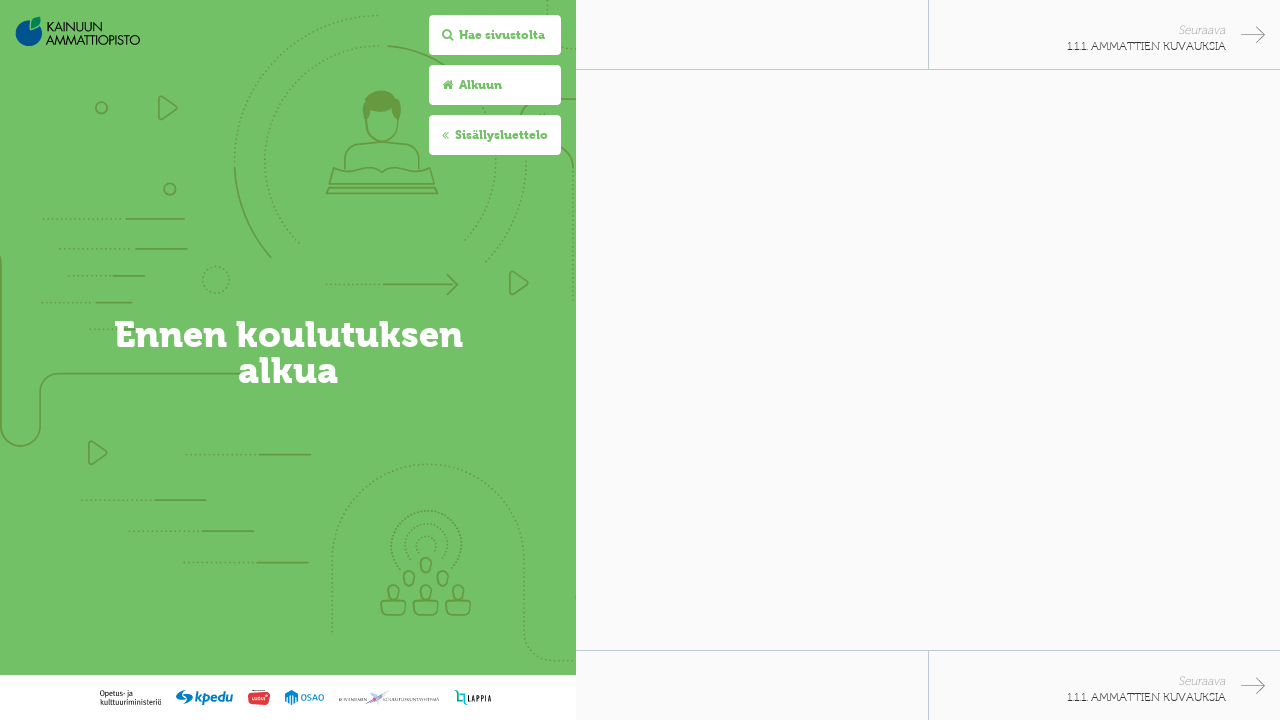

--- FILE ---
content_type: text/html; charset=UTF-8
request_url: https://myoppis.fi/maahanmuuttajalle/ennen-koulutuksen-alkua/
body_size: 6767
content:
<!doctype html>
<html lang="fi">
<head>
	<meta charset="UTF-8">
	<link rel="profile" href="http://gmpg.org/xfn/11">
	<meta name="viewport" content="width=device-width, initial-scale=1, minimum-scale=1, maximum-scale=1" />
	<meta name="theme-color" content="#000000">
	<meta http-equiv="Accept-Encoding" content="gzip" />
	<meta http-equiv="Cache-control" content="public">
	<meta http-equiv="Cache-Control" content="max-age=1000, must-revalidate" />
	<meta name='robots' content='index, follow, max-image-preview:large, max-snippet:-1, max-video-preview:-1' />

	<!-- This site is optimized with the Yoast SEO plugin v26.8 - https://yoast.com/product/yoast-seo-wordpress/ -->
	<title>Ennen koulutuksen alkua - MyOppis</title>
	<link rel="canonical" href="https://myoppis.fi/maahanmuuttajalle/ennen-koulutuksen-alkua/" />
	<meta property="og:locale" content="fi_FI" />
	<meta property="og:type" content="article" />
	<meta property="og:title" content="Ennen koulutuksen alkua - MyOppis" />
	<meta property="og:url" content="https://myoppis.fi/maahanmuuttajalle/ennen-koulutuksen-alkua/" />
	<meta property="og:site_name" content="MyOppis" />
	<meta property="article:modified_time" content="2017-11-27T13:12:09+00:00" />
	<meta name="twitter:card" content="summary_large_image" />
	<script type="application/ld+json" class="yoast-schema-graph">{"@context":"https://schema.org","@graph":[{"@type":"WebPage","@id":"https://myoppis.fi/maahanmuuttajalle/ennen-koulutuksen-alkua/","url":"https://myoppis.fi/maahanmuuttajalle/ennen-koulutuksen-alkua/","name":"Ennen koulutuksen alkua - MyOppis","isPartOf":{"@id":"https://myoppis.fi/#website"},"datePublished":"2017-11-16T07:09:53+00:00","dateModified":"2017-11-27T13:12:09+00:00","breadcrumb":{"@id":"https://myoppis.fi/maahanmuuttajalle/ennen-koulutuksen-alkua/#breadcrumb"},"inLanguage":"fi","potentialAction":[{"@type":"ReadAction","target":["https://myoppis.fi/maahanmuuttajalle/ennen-koulutuksen-alkua/"]}]},{"@type":"BreadcrumbList","@id":"https://myoppis.fi/maahanmuuttajalle/ennen-koulutuksen-alkua/#breadcrumb","itemListElement":[{"@type":"ListItem","position":1,"name":"Home","item":"https://myoppis.fi/"},{"@type":"ListItem","position":2,"name":"Koulutuspolku maahanmuuttajalle","item":"https://myoppis.fi/maahanmuuttajalle/"},{"@type":"ListItem","position":3,"name":"Ennen koulutuksen alkua"}]},{"@type":"WebSite","@id":"https://myoppis.fi/#website","url":"https://myoppis.fi/","name":"MyOppis","description":"","publisher":{"@id":"https://myoppis.fi/#organization"},"potentialAction":[{"@type":"SearchAction","target":{"@type":"EntryPoint","urlTemplate":"https://myoppis.fi/?s={search_term_string}"},"query-input":{"@type":"PropertyValueSpecification","valueRequired":true,"valueName":"search_term_string"}}],"inLanguage":"fi"},{"@type":"Organization","@id":"https://myoppis.fi/#organization","name":"Kainuun Ammattiopisto","url":"https://myoppis.fi/","logo":{"@type":"ImageObject","inLanguage":"fi","@id":"https://myoppis.fi/#/schema/logo/image/","url":"https://myoppis.fi/wp-content/uploads/2017/11/kao-logo.svg","contentUrl":"https://myoppis.fi/wp-content/uploads/2017/11/kao-logo.svg","width":1,"height":1,"caption":"Kainuun Ammattiopisto"},"image":{"@id":"https://myoppis.fi/#/schema/logo/image/"}}]}</script>
	<!-- / Yoast SEO plugin. -->


<link rel="alternate" type="application/rss+xml" title="MyOppis &raquo; syöte" href="https://myoppis.fi/feed/" />
<link rel="alternate" type="application/rss+xml" title="MyOppis &raquo; kommenttien syöte" href="https://myoppis.fi/comments/feed/" />
<link rel="alternate" title="oEmbed (JSON)" type="application/json+oembed" href="https://myoppis.fi/wp-json/oembed/1.0/embed?url=https%3A%2F%2Fmyoppis.fi%2Fmaahanmuuttajalle%2Fennen-koulutuksen-alkua%2F" />
<link rel="alternate" title="oEmbed (XML)" type="text/xml+oembed" href="https://myoppis.fi/wp-json/oembed/1.0/embed?url=https%3A%2F%2Fmyoppis.fi%2Fmaahanmuuttajalle%2Fennen-koulutuksen-alkua%2F&#038;format=xml" />
<style id='wp-img-auto-sizes-contain-inline-css' type='text/css'>
img:is([sizes=auto i],[sizes^="auto," i]){contain-intrinsic-size:3000px 1500px}
/*# sourceURL=wp-img-auto-sizes-contain-inline-css */
</style>
<style id='wp-emoji-styles-inline-css' type='text/css'>

	img.wp-smiley, img.emoji {
		display: inline !important;
		border: none !important;
		box-shadow: none !important;
		height: 1em !important;
		width: 1em !important;
		margin: 0 0.07em !important;
		vertical-align: -0.1em !important;
		background: none !important;
		padding: 0 !important;
	}
/*# sourceURL=wp-emoji-styles-inline-css */
</style>
<style id='wp-block-library-inline-css' type='text/css'>
:root{--wp-block-synced-color:#7a00df;--wp-block-synced-color--rgb:122,0,223;--wp-bound-block-color:var(--wp-block-synced-color);--wp-editor-canvas-background:#ddd;--wp-admin-theme-color:#007cba;--wp-admin-theme-color--rgb:0,124,186;--wp-admin-theme-color-darker-10:#006ba1;--wp-admin-theme-color-darker-10--rgb:0,107,160.5;--wp-admin-theme-color-darker-20:#005a87;--wp-admin-theme-color-darker-20--rgb:0,90,135;--wp-admin-border-width-focus:2px}@media (min-resolution:192dpi){:root{--wp-admin-border-width-focus:1.5px}}.wp-element-button{cursor:pointer}:root .has-very-light-gray-background-color{background-color:#eee}:root .has-very-dark-gray-background-color{background-color:#313131}:root .has-very-light-gray-color{color:#eee}:root .has-very-dark-gray-color{color:#313131}:root .has-vivid-green-cyan-to-vivid-cyan-blue-gradient-background{background:linear-gradient(135deg,#00d084,#0693e3)}:root .has-purple-crush-gradient-background{background:linear-gradient(135deg,#34e2e4,#4721fb 50%,#ab1dfe)}:root .has-hazy-dawn-gradient-background{background:linear-gradient(135deg,#faaca8,#dad0ec)}:root .has-subdued-olive-gradient-background{background:linear-gradient(135deg,#fafae1,#67a671)}:root .has-atomic-cream-gradient-background{background:linear-gradient(135deg,#fdd79a,#004a59)}:root .has-nightshade-gradient-background{background:linear-gradient(135deg,#330968,#31cdcf)}:root .has-midnight-gradient-background{background:linear-gradient(135deg,#020381,#2874fc)}:root{--wp--preset--font-size--normal:16px;--wp--preset--font-size--huge:42px}.has-regular-font-size{font-size:1em}.has-larger-font-size{font-size:2.625em}.has-normal-font-size{font-size:var(--wp--preset--font-size--normal)}.has-huge-font-size{font-size:var(--wp--preset--font-size--huge)}.has-text-align-center{text-align:center}.has-text-align-left{text-align:left}.has-text-align-right{text-align:right}.has-fit-text{white-space:nowrap!important}#end-resizable-editor-section{display:none}.aligncenter{clear:both}.items-justified-left{justify-content:flex-start}.items-justified-center{justify-content:center}.items-justified-right{justify-content:flex-end}.items-justified-space-between{justify-content:space-between}.screen-reader-text{border:0;clip-path:inset(50%);height:1px;margin:-1px;overflow:hidden;padding:0;position:absolute;width:1px;word-wrap:normal!important}.screen-reader-text:focus{background-color:#ddd;clip-path:none;color:#444;display:block;font-size:1em;height:auto;left:5px;line-height:normal;padding:15px 23px 14px;text-decoration:none;top:5px;width:auto;z-index:100000}html :where(.has-border-color){border-style:solid}html :where([style*=border-top-color]){border-top-style:solid}html :where([style*=border-right-color]){border-right-style:solid}html :where([style*=border-bottom-color]){border-bottom-style:solid}html :where([style*=border-left-color]){border-left-style:solid}html :where([style*=border-width]){border-style:solid}html :where([style*=border-top-width]){border-top-style:solid}html :where([style*=border-right-width]){border-right-style:solid}html :where([style*=border-bottom-width]){border-bottom-style:solid}html :where([style*=border-left-width]){border-left-style:solid}html :where(img[class*=wp-image-]){height:auto;max-width:100%}:where(figure){margin:0 0 1em}html :where(.is-position-sticky){--wp-admin--admin-bar--position-offset:var(--wp-admin--admin-bar--height,0px)}@media screen and (max-width:600px){html :where(.is-position-sticky){--wp-admin--admin-bar--position-offset:0px}}

/*# sourceURL=wp-block-library-inline-css */
</style><style id='global-styles-inline-css' type='text/css'>
:root{--wp--preset--aspect-ratio--square: 1;--wp--preset--aspect-ratio--4-3: 4/3;--wp--preset--aspect-ratio--3-4: 3/4;--wp--preset--aspect-ratio--3-2: 3/2;--wp--preset--aspect-ratio--2-3: 2/3;--wp--preset--aspect-ratio--16-9: 16/9;--wp--preset--aspect-ratio--9-16: 9/16;--wp--preset--color--black: #000000;--wp--preset--color--cyan-bluish-gray: #abb8c3;--wp--preset--color--white: #ffffff;--wp--preset--color--pale-pink: #f78da7;--wp--preset--color--vivid-red: #cf2e2e;--wp--preset--color--luminous-vivid-orange: #ff6900;--wp--preset--color--luminous-vivid-amber: #fcb900;--wp--preset--color--light-green-cyan: #7bdcb5;--wp--preset--color--vivid-green-cyan: #00d084;--wp--preset--color--pale-cyan-blue: #8ed1fc;--wp--preset--color--vivid-cyan-blue: #0693e3;--wp--preset--color--vivid-purple: #9b51e0;--wp--preset--gradient--vivid-cyan-blue-to-vivid-purple: linear-gradient(135deg,rgb(6,147,227) 0%,rgb(155,81,224) 100%);--wp--preset--gradient--light-green-cyan-to-vivid-green-cyan: linear-gradient(135deg,rgb(122,220,180) 0%,rgb(0,208,130) 100%);--wp--preset--gradient--luminous-vivid-amber-to-luminous-vivid-orange: linear-gradient(135deg,rgb(252,185,0) 0%,rgb(255,105,0) 100%);--wp--preset--gradient--luminous-vivid-orange-to-vivid-red: linear-gradient(135deg,rgb(255,105,0) 0%,rgb(207,46,46) 100%);--wp--preset--gradient--very-light-gray-to-cyan-bluish-gray: linear-gradient(135deg,rgb(238,238,238) 0%,rgb(169,184,195) 100%);--wp--preset--gradient--cool-to-warm-spectrum: linear-gradient(135deg,rgb(74,234,220) 0%,rgb(151,120,209) 20%,rgb(207,42,186) 40%,rgb(238,44,130) 60%,rgb(251,105,98) 80%,rgb(254,248,76) 100%);--wp--preset--gradient--blush-light-purple: linear-gradient(135deg,rgb(255,206,236) 0%,rgb(152,150,240) 100%);--wp--preset--gradient--blush-bordeaux: linear-gradient(135deg,rgb(254,205,165) 0%,rgb(254,45,45) 50%,rgb(107,0,62) 100%);--wp--preset--gradient--luminous-dusk: linear-gradient(135deg,rgb(255,203,112) 0%,rgb(199,81,192) 50%,rgb(65,88,208) 100%);--wp--preset--gradient--pale-ocean: linear-gradient(135deg,rgb(255,245,203) 0%,rgb(182,227,212) 50%,rgb(51,167,181) 100%);--wp--preset--gradient--electric-grass: linear-gradient(135deg,rgb(202,248,128) 0%,rgb(113,206,126) 100%);--wp--preset--gradient--midnight: linear-gradient(135deg,rgb(2,3,129) 0%,rgb(40,116,252) 100%);--wp--preset--font-size--small: 13px;--wp--preset--font-size--medium: 20px;--wp--preset--font-size--large: 36px;--wp--preset--font-size--x-large: 42px;--wp--preset--spacing--20: 0.44rem;--wp--preset--spacing--30: 0.67rem;--wp--preset--spacing--40: 1rem;--wp--preset--spacing--50: 1.5rem;--wp--preset--spacing--60: 2.25rem;--wp--preset--spacing--70: 3.38rem;--wp--preset--spacing--80: 5.06rem;--wp--preset--shadow--natural: 6px 6px 9px rgba(0, 0, 0, 0.2);--wp--preset--shadow--deep: 12px 12px 50px rgba(0, 0, 0, 0.4);--wp--preset--shadow--sharp: 6px 6px 0px rgba(0, 0, 0, 0.2);--wp--preset--shadow--outlined: 6px 6px 0px -3px rgb(255, 255, 255), 6px 6px rgb(0, 0, 0);--wp--preset--shadow--crisp: 6px 6px 0px rgb(0, 0, 0);}:where(.is-layout-flex){gap: 0.5em;}:where(.is-layout-grid){gap: 0.5em;}body .is-layout-flex{display: flex;}.is-layout-flex{flex-wrap: wrap;align-items: center;}.is-layout-flex > :is(*, div){margin: 0;}body .is-layout-grid{display: grid;}.is-layout-grid > :is(*, div){margin: 0;}:where(.wp-block-columns.is-layout-flex){gap: 2em;}:where(.wp-block-columns.is-layout-grid){gap: 2em;}:where(.wp-block-post-template.is-layout-flex){gap: 1.25em;}:where(.wp-block-post-template.is-layout-grid){gap: 1.25em;}.has-black-color{color: var(--wp--preset--color--black) !important;}.has-cyan-bluish-gray-color{color: var(--wp--preset--color--cyan-bluish-gray) !important;}.has-white-color{color: var(--wp--preset--color--white) !important;}.has-pale-pink-color{color: var(--wp--preset--color--pale-pink) !important;}.has-vivid-red-color{color: var(--wp--preset--color--vivid-red) !important;}.has-luminous-vivid-orange-color{color: var(--wp--preset--color--luminous-vivid-orange) !important;}.has-luminous-vivid-amber-color{color: var(--wp--preset--color--luminous-vivid-amber) !important;}.has-light-green-cyan-color{color: var(--wp--preset--color--light-green-cyan) !important;}.has-vivid-green-cyan-color{color: var(--wp--preset--color--vivid-green-cyan) !important;}.has-pale-cyan-blue-color{color: var(--wp--preset--color--pale-cyan-blue) !important;}.has-vivid-cyan-blue-color{color: var(--wp--preset--color--vivid-cyan-blue) !important;}.has-vivid-purple-color{color: var(--wp--preset--color--vivid-purple) !important;}.has-black-background-color{background-color: var(--wp--preset--color--black) !important;}.has-cyan-bluish-gray-background-color{background-color: var(--wp--preset--color--cyan-bluish-gray) !important;}.has-white-background-color{background-color: var(--wp--preset--color--white) !important;}.has-pale-pink-background-color{background-color: var(--wp--preset--color--pale-pink) !important;}.has-vivid-red-background-color{background-color: var(--wp--preset--color--vivid-red) !important;}.has-luminous-vivid-orange-background-color{background-color: var(--wp--preset--color--luminous-vivid-orange) !important;}.has-luminous-vivid-amber-background-color{background-color: var(--wp--preset--color--luminous-vivid-amber) !important;}.has-light-green-cyan-background-color{background-color: var(--wp--preset--color--light-green-cyan) !important;}.has-vivid-green-cyan-background-color{background-color: var(--wp--preset--color--vivid-green-cyan) !important;}.has-pale-cyan-blue-background-color{background-color: var(--wp--preset--color--pale-cyan-blue) !important;}.has-vivid-cyan-blue-background-color{background-color: var(--wp--preset--color--vivid-cyan-blue) !important;}.has-vivid-purple-background-color{background-color: var(--wp--preset--color--vivid-purple) !important;}.has-black-border-color{border-color: var(--wp--preset--color--black) !important;}.has-cyan-bluish-gray-border-color{border-color: var(--wp--preset--color--cyan-bluish-gray) !important;}.has-white-border-color{border-color: var(--wp--preset--color--white) !important;}.has-pale-pink-border-color{border-color: var(--wp--preset--color--pale-pink) !important;}.has-vivid-red-border-color{border-color: var(--wp--preset--color--vivid-red) !important;}.has-luminous-vivid-orange-border-color{border-color: var(--wp--preset--color--luminous-vivid-orange) !important;}.has-luminous-vivid-amber-border-color{border-color: var(--wp--preset--color--luminous-vivid-amber) !important;}.has-light-green-cyan-border-color{border-color: var(--wp--preset--color--light-green-cyan) !important;}.has-vivid-green-cyan-border-color{border-color: var(--wp--preset--color--vivid-green-cyan) !important;}.has-pale-cyan-blue-border-color{border-color: var(--wp--preset--color--pale-cyan-blue) !important;}.has-vivid-cyan-blue-border-color{border-color: var(--wp--preset--color--vivid-cyan-blue) !important;}.has-vivid-purple-border-color{border-color: var(--wp--preset--color--vivid-purple) !important;}.has-vivid-cyan-blue-to-vivid-purple-gradient-background{background: var(--wp--preset--gradient--vivid-cyan-blue-to-vivid-purple) !important;}.has-light-green-cyan-to-vivid-green-cyan-gradient-background{background: var(--wp--preset--gradient--light-green-cyan-to-vivid-green-cyan) !important;}.has-luminous-vivid-amber-to-luminous-vivid-orange-gradient-background{background: var(--wp--preset--gradient--luminous-vivid-amber-to-luminous-vivid-orange) !important;}.has-luminous-vivid-orange-to-vivid-red-gradient-background{background: var(--wp--preset--gradient--luminous-vivid-orange-to-vivid-red) !important;}.has-very-light-gray-to-cyan-bluish-gray-gradient-background{background: var(--wp--preset--gradient--very-light-gray-to-cyan-bluish-gray) !important;}.has-cool-to-warm-spectrum-gradient-background{background: var(--wp--preset--gradient--cool-to-warm-spectrum) !important;}.has-blush-light-purple-gradient-background{background: var(--wp--preset--gradient--blush-light-purple) !important;}.has-blush-bordeaux-gradient-background{background: var(--wp--preset--gradient--blush-bordeaux) !important;}.has-luminous-dusk-gradient-background{background: var(--wp--preset--gradient--luminous-dusk) !important;}.has-pale-ocean-gradient-background{background: var(--wp--preset--gradient--pale-ocean) !important;}.has-electric-grass-gradient-background{background: var(--wp--preset--gradient--electric-grass) !important;}.has-midnight-gradient-background{background: var(--wp--preset--gradient--midnight) !important;}.has-small-font-size{font-size: var(--wp--preset--font-size--small) !important;}.has-medium-font-size{font-size: var(--wp--preset--font-size--medium) !important;}.has-large-font-size{font-size: var(--wp--preset--font-size--large) !important;}.has-x-large-font-size{font-size: var(--wp--preset--font-size--x-large) !important;}
/*# sourceURL=global-styles-inline-css */
</style>

<style id='classic-theme-styles-inline-css' type='text/css'>
/*! This file is auto-generated */
.wp-block-button__link{color:#fff;background-color:#32373c;border-radius:9999px;box-shadow:none;text-decoration:none;padding:calc(.667em + 2px) calc(1.333em + 2px);font-size:1.125em}.wp-block-file__button{background:#32373c;color:#fff;text-decoration:none}
/*# sourceURL=/wp-includes/css/classic-themes.min.css */
</style>
<link rel='stylesheet' id='font-awesome-css' href='https://myoppis.fi/wp-content/themes/myoppis/font-awesome.css?ver=6.9' type='text/css' media='all' />
<link rel='stylesheet' id='magnific-popup-css' href='https://myoppis.fi/wp-content/themes/myoppis/magnific-popup.css?ver=6.9' type='text/css' media='all' />
<link rel='stylesheet' id='myoppis-style-css' href='https://myoppis.fi/wp-content/themes/myoppis/style.css?ver=20151215' type='text/css' media='all' />
<link rel="https://api.w.org/" href="https://myoppis.fi/wp-json/" /><link rel="alternate" title="JSON" type="application/json" href="https://myoppis.fi/wp-json/wp/v2/pages/103" /><link rel="EditURI" type="application/rsd+xml" title="RSD" href="https://myoppis.fi/xmlrpc.php?rsd" />
<meta name="generator" content="WordPress 6.9" />
<link rel='shortlink' href='https://myoppis.fi/?p=103' />
<link rel="icon" href="https://myoppis.fi/wp-content/uploads/2017/11/cropped-favicon-32x32.png" sizes="32x32" />
<link rel="icon" href="https://myoppis.fi/wp-content/uploads/2017/11/cropped-favicon-192x192.png" sizes="192x192" />
<link rel="apple-touch-icon" href="https://myoppis.fi/wp-content/uploads/2017/11/cropped-favicon-180x180.png" />
<meta name="msapplication-TileImage" content="https://myoppis.fi/wp-content/uploads/2017/11/cropped-favicon-270x270.png" />
</head>

<body class="wp-singular page-template-default page page-id-103 page-parent page-child parent-pageid-9 wp-custom-logo wp-theme-myoppis">
<div id="page" class="site">
	<a class="skip-link screen-reader-text" href="#content">Skip to content</a>



	<div id="content" class="site-content">
	
		<section class='contentpage'>
		
			<div class='split maahanmuuttaja'>
			
	
			<div class='top-logo'>
				<a href='https://myoppis.fi'>
					<img src='https://myoppis.fi/wp-content/themes/myoppis/images/kao-logo.svg' alt='Kainuun Ammattiopisto'>
				</a>
			</div>
			
			<div class='top-links'>
				<a href='https://myoppis.fi/haku/'><i class="fa fa-search"></i>&nbsp;&nbsp;Hae sivustolta</a>
				<a href='https://myoppis.fi'><i class="fa fa-home"></i>&nbsp;&nbsp;Alkuun</a>
				<a href='https://myoppis.fi/maahanmuuttajalle/'><i class="fa fa-angle-double-left"></i>&nbsp;&nbsp;Sisällysluettelo</a>
			</div>
			
			<article>
				<h1>Ennen koulutuksen alkua</h1>
<p></p>
			</article>
			<div class='logos'>
				<img src='https://myoppis.fi/wp-content/themes/myoppis/images/opetus-kulttuuriministerio.svg' alt='Opetus- ja kulttuuriministeriö'>
				<img src='https://myoppis.fi/wp-content/themes/myoppis/images/kpedu.svg' alt='Kpedu'>
				<img src='https://myoppis.fi/wp-content/themes/myoppis/images/luovi.svg' alt='Luovi'>
				<img src='https://myoppis.fi/wp-content/themes/myoppis/images/osao.svg' alt='Osao'>
				<img src='https://myoppis.fi/wp-content/themes/myoppis/images/rovaniemen-koulutuskuntayhtyma.svg' alt='Rovaniemen koulutuskuntayhtymä'>
				<img src='https://myoppis.fi/wp-content/themes/myoppis/images/lappia.svg' alt='Lappia'>
			</div>
		</div>
		
		<div class='split content'>
			<div class='content-navigation'>
<div class='content-navigation-previous'>
</div>
<div class='content-navigation-next'>
<a href='https://myoppis.fi/maahanmuuttajalle/ennen-koulutuksen-alkua/tutustu-ammatteihin/ammattien-kuvauksia/'><div class='content-navigation-text'>
<small>Seuraava</small><p>1.1.1. Ammattien kuvauksia</p></div>
<img src='https://myoppis.fi/wp-content/themes/myoppis/images/arrow-next.svg' alt='Seuraava sivu'>
</a></div>
</div>
<div class='page-contents'>
<div class='page-contents-text'>
</div>
</div>
<div class='content-navigation bottom'>
<div class='content-navigation-previous'>
</div>
<div class='content-navigation-next'>
<a href='https://myoppis.fi/maahanmuuttajalle/ennen-koulutuksen-alkua/tutustu-ammatteihin/ammattien-kuvauksia/'><div class='content-navigation-text'>
<small>Seuraava</small><p>1.1.1. Ammattien kuvauksia</p></div>
<img src='https://myoppis.fi/wp-content/themes/myoppis/images/arrow-next.svg' alt='Seuraava sivu'>
</a></div>
</div>
		</div>
		
	</section>



	</div><!-- #content -->

	<footer id="colophon" class="site-footer">
	
	</footer><!-- #colophon -->
</div><!-- #page -->

<script type="speculationrules">
{"prefetch":[{"source":"document","where":{"and":[{"href_matches":"/*"},{"not":{"href_matches":["/wp-*.php","/wp-admin/*","/wp-content/uploads/*","/wp-content/*","/wp-content/plugins/*","/wp-content/themes/myoppis/*","/*\\?(.+)"]}},{"not":{"selector_matches":"a[rel~=\"nofollow\"]"}},{"not":{"selector_matches":".no-prefetch, .no-prefetch a"}}]},"eagerness":"conservative"}]}
</script>

		<!-- GA Google Analytics @ https://m0n.co/ga -->
		<script>
			(function(i,s,o,g,r,a,m){i['GoogleAnalyticsObject']=r;i[r]=i[r]||function(){
			(i[r].q=i[r].q||[]).push(arguments)},i[r].l=1*new Date();a=s.createElement(o),
			m=s.getElementsByTagName(o)[0];a.async=1;a.src=g;m.parentNode.insertBefore(a,m)
			})(window,document,'script','https://www.google-analytics.com/analytics.js','ga');
			ga('create', 'UA-110402759-1', 'auto');
			ga('set', 'anonymizeIp', true);
			ga('send', 'pageview');
		</script>

	<script type="text/javascript" src="https://myoppis.fi/wp-content/themes/myoppis/js/jquery-3.2.1.min.js?ver=20151215" id="myoppis-jquery-js"></script>
<script type="text/javascript" src="https://myoppis.fi/wp-content/themes/myoppis/js/jquery.magnific-popup.js?ver=20151215" id="myoppis-popup-js"></script>
<script type="text/javascript" src="https://myoppis.fi/wp-content/themes/myoppis/js/navigation.js?ver=20151215" id="myoppis-navigation-js"></script>
<script type="text/javascript" src="https://myoppis.fi/wp-content/themes/myoppis/js/skip-link-focus-fix.js?ver=20151215" id="myoppis-skip-link-focus-fix-js"></script>
<script type="text/javascript" src="https://myoppis.fi/wp-content/themes/myoppis/js/scripts.js?ver=20151215" id="myoppis-scripts-js"></script>
<script id="wp-emoji-settings" type="application/json">
{"baseUrl":"https://s.w.org/images/core/emoji/17.0.2/72x72/","ext":".png","svgUrl":"https://s.w.org/images/core/emoji/17.0.2/svg/","svgExt":".svg","source":{"concatemoji":"https://myoppis.fi/wp-includes/js/wp-emoji-release.min.js?ver=6.9"}}
</script>
<script type="module">
/* <![CDATA[ */
/*! This file is auto-generated */
const a=JSON.parse(document.getElementById("wp-emoji-settings").textContent),o=(window._wpemojiSettings=a,"wpEmojiSettingsSupports"),s=["flag","emoji"];function i(e){try{var t={supportTests:e,timestamp:(new Date).valueOf()};sessionStorage.setItem(o,JSON.stringify(t))}catch(e){}}function c(e,t,n){e.clearRect(0,0,e.canvas.width,e.canvas.height),e.fillText(t,0,0);t=new Uint32Array(e.getImageData(0,0,e.canvas.width,e.canvas.height).data);e.clearRect(0,0,e.canvas.width,e.canvas.height),e.fillText(n,0,0);const a=new Uint32Array(e.getImageData(0,0,e.canvas.width,e.canvas.height).data);return t.every((e,t)=>e===a[t])}function p(e,t){e.clearRect(0,0,e.canvas.width,e.canvas.height),e.fillText(t,0,0);var n=e.getImageData(16,16,1,1);for(let e=0;e<n.data.length;e++)if(0!==n.data[e])return!1;return!0}function u(e,t,n,a){switch(t){case"flag":return n(e,"\ud83c\udff3\ufe0f\u200d\u26a7\ufe0f","\ud83c\udff3\ufe0f\u200b\u26a7\ufe0f")?!1:!n(e,"\ud83c\udde8\ud83c\uddf6","\ud83c\udde8\u200b\ud83c\uddf6")&&!n(e,"\ud83c\udff4\udb40\udc67\udb40\udc62\udb40\udc65\udb40\udc6e\udb40\udc67\udb40\udc7f","\ud83c\udff4\u200b\udb40\udc67\u200b\udb40\udc62\u200b\udb40\udc65\u200b\udb40\udc6e\u200b\udb40\udc67\u200b\udb40\udc7f");case"emoji":return!a(e,"\ud83e\u1fac8")}return!1}function f(e,t,n,a){let r;const o=(r="undefined"!=typeof WorkerGlobalScope&&self instanceof WorkerGlobalScope?new OffscreenCanvas(300,150):document.createElement("canvas")).getContext("2d",{willReadFrequently:!0}),s=(o.textBaseline="top",o.font="600 32px Arial",{});return e.forEach(e=>{s[e]=t(o,e,n,a)}),s}function r(e){var t=document.createElement("script");t.src=e,t.defer=!0,document.head.appendChild(t)}a.supports={everything:!0,everythingExceptFlag:!0},new Promise(t=>{let n=function(){try{var e=JSON.parse(sessionStorage.getItem(o));if("object"==typeof e&&"number"==typeof e.timestamp&&(new Date).valueOf()<e.timestamp+604800&&"object"==typeof e.supportTests)return e.supportTests}catch(e){}return null}();if(!n){if("undefined"!=typeof Worker&&"undefined"!=typeof OffscreenCanvas&&"undefined"!=typeof URL&&URL.createObjectURL&&"undefined"!=typeof Blob)try{var e="postMessage("+f.toString()+"("+[JSON.stringify(s),u.toString(),c.toString(),p.toString()].join(",")+"));",a=new Blob([e],{type:"text/javascript"});const r=new Worker(URL.createObjectURL(a),{name:"wpTestEmojiSupports"});return void(r.onmessage=e=>{i(n=e.data),r.terminate(),t(n)})}catch(e){}i(n=f(s,u,c,p))}t(n)}).then(e=>{for(const n in e)a.supports[n]=e[n],a.supports.everything=a.supports.everything&&a.supports[n],"flag"!==n&&(a.supports.everythingExceptFlag=a.supports.everythingExceptFlag&&a.supports[n]);var t;a.supports.everythingExceptFlag=a.supports.everythingExceptFlag&&!a.supports.flag,a.supports.everything||((t=a.source||{}).concatemoji?r(t.concatemoji):t.wpemoji&&t.twemoji&&(r(t.twemoji),r(t.wpemoji)))});
//# sourceURL=https://myoppis.fi/wp-includes/js/wp-emoji-loader.min.js
/* ]]> */
</script>

</body>
</html>


--- FILE ---
content_type: text/css
request_url: https://myoppis.fi/wp-content/themes/myoppis/style.css?ver=20151215
body_size: 7680
content:
/*!
Theme Name: MyOppis
Theme URI: http://underscores.me/
Author: Kouta Media Oy
Author URI: http://underscores.me/
Description: Description
Version: 1.0.0
License: GNU General Public License v2 or later
License URI: LICENSE
Text Domain: myoppis
Tags: custom-background, custom-logo, custom-menu, featured-images, threaded-comments, translation-ready

This theme, like WordPress, is licensed under the GPL.
Use it to make something cool, have fun, and share what you've learned with others.

MyOppis is based on Underscores https://underscores.me/, (C) 2012-2017 Automattic, Inc.
Underscores is distributed under the terms of the GNU GPL v2 or later.

Normalizing styles have been helped along thanks to the fine work of
Nicolas Gallagher and Jonathan Neal https://necolas.github.io/normalize.css/
*/
/*--------------------------------------------------------------
>>> TABLE OF CONTENTS:
----------------------------------------------------------------
# Normalize
# Typography
# Elements
# Forms
# Navigation
	## Links
	## Menus
# Accessibility
# Alignments
# Clearings
# Widgets
# Content
	## Posts and pages
	## Comments
# Infinite scroll
# Media
	## Captions
	## Galleries
--------------------------------------------------------------*/
/*--------------------------------------------------------------
# Normalize
--------------------------------------------------------------*/
html {
	font-family: sans-serif;
	-webkit-text-size-adjust: 100%;
	-ms-text-size-adjust: 100%;
}

body {
	margin: 0;
}

article,
aside,
details,
figcaption,
figure,
footer,
header,
main,
menu,
nav,
section,
summary {
	display: block;
}

audio,
canvas,
progress,
video {
	display: inline-block;
	vertical-align: baseline;
}

audio:not([controls]) {
	display: none;
	height: 0;
}

[hidden],
template {
	display: none;
}

a {
	text-decoration: none;
	background-color: transparent;
}

a:active,
a:hover {
	outline: 0;
}

abbr[title] {
	border-bottom: 1px dotted;
}

b,
strong {
	font-weight: bold;
}

dfn {
	font-style: italic;
}

h1 {
	font-size: 2em;
	margin: 0.67em 0;
}

mark {
	background: #ff0;
	color: #000;
}

small {
	font-size: 80%;
}

sub,
sup {
	font-size: 75%;
	line-height: 0;
	position: relative;
	vertical-align: baseline;
}

sup {
	top: -0.5em;
}

sub {
	bottom: -0.25em;
}

img {
	border: 0;
}

svg:not(:root) {
	overflow: hidden;
}

figure {
	margin: 1em 40px;
}

hr {
	box-sizing: content-box;
	height: 0;
}

pre {
	overflow: auto;
}

code,
kbd,
pre,
samp {
	font-family: monospace, monospace;
	font-size: 1em;
}

button,
input,
optgroup,
select,
textarea {
	color: inherit;
	font: inherit;
	margin: 0;
}

button {
	overflow: visible;
}

button,
select {
	text-transform: none;
}

button,
html input[type="button"],
input[type="reset"],
input[type="submit"] {
	-webkit-appearance: button;
	cursor: pointer;
}

button[disabled],
html input[disabled] {
	cursor: default;
}

button::-moz-focus-inner,
input::-moz-focus-inner {
	border: 0;
	padding: 0;
}

input {
	line-height: normal;
}

input[type="checkbox"],
input[type="radio"] {
	box-sizing: border-box;
	padding: 0;
}

input[type="number"]::-webkit-inner-spin-button,
input[type="number"]::-webkit-outer-spin-button {
	height: auto;
}

input[type="search"]::-webkit-search-cancel-button,
input[type="search"]::-webkit-search-decoration {
	-webkit-appearance: none;
}

fieldset {
	border: 1px solid #c0c0c0;
	margin: 0 2px;
	padding: 0.35em 0.625em 0.75em;
}

legend {
	border: 0;
	padding: 0;
}

textarea {
	overflow: auto;
}

optgroup {
	font-weight: bold;
}

table {
	border-collapse: collapse;
	border-spacing: 0;
}

td,
th {
	padding: 0;
}

/*--------------------------------------------------------------
# Typography
--------------------------------------------------------------*/
@import url("https://fast.fonts.net/t/1.css?apiType=css&projectid=ab3231cf-f746-43d2-8582-e16bce034fd0");
@font-face{
	font-family:"Museo W01_i1";
	src:url("Fonts/09ff0996-bed5-4fd5-8329-0d201d5fa356.eot?#iefix") format("eot")
}
@font-face{
	font-family:"Museo W01";
	src:url("Fonts/09ff0996-bed5-4fd5-8329-0d201d5fa356.eot?#iefix");
	src:url("Fonts/09ff0996-bed5-4fd5-8329-0d201d5fa356.eot?#iefix") format("eot"),url("Fonts/b374acdb-4837-4065-b4bb-e03b4e0a38c2.woff2") format("woff2"),url("Fonts/3c915ecf-550f-43b4-a471-83733d983006.woff") format("woff"),url("Fonts/93de3636-8338-4959-8c8d-700f45113a52.ttf") format("truetype"),url("Fonts/80cdae2d-caef-41c0-8bbc-2ffe8ec169d7.svg#80cdae2d-caef-41c0-8bbc-2ffe8ec169d7") format("svg");
	font-weight: 100;
	font-style: italic;
}
@font-face{
	font-family:"Museo W01_i4";
	src:url("Fonts/af276b07-6043-432e-abd6-85db62b396af.eot?#iefix") format("eot")
}
@font-face{
	font-family:"Museo W01";
	src:url("Fonts/af276b07-6043-432e-abd6-85db62b396af.eot?#iefix");
	src:url("Fonts/af276b07-6043-432e-abd6-85db62b396af.eot?#iefix") format("eot"),url("Fonts/739e4f17-c4aa-4db3-9bbb-150afd3be4c5.woff2") format("woff2"),url("Fonts/e971d9dd-4d24-4c3e-b863-898a551d55c9.woff") format("woff"),url("Fonts/06faee15-8303-4a77-9cc7-9b261d10756f.ttf") format("truetype"),url("Fonts/2bbf4242-33e5-4e94-9387-be23695bc758.svg#2bbf4242-33e5-4e94-9387-be23695bc758") format("svg");
	font-weight: 400;
	font-style: italic;
}
@font-face{
	font-family:"Museo W01_i5";
	src:url("Fonts/9d8febb0-beed-4571-b5a3-9337b8e307c8.eot?#iefix") format("eot")
}
@font-face{
	font-family:"Museo W01";
	src:url("Fonts/9d8febb0-beed-4571-b5a3-9337b8e307c8.eot?#iefix");
	src:url("Fonts/9d8febb0-beed-4571-b5a3-9337b8e307c8.eot?#iefix") format("eot"),url("Fonts/099a62e4-8c9f-4ba8-8fa7-fb1d4c4d68b9.woff2") format("woff2"),url("Fonts/5b7d41ee-211d-4b4a-9724-ab2dd7690564.woff") format("woff"),url("Fonts/e9f8c984-0046-47fb-85db-6fe0da4cd7cf.ttf") format("truetype"),url("Fonts/2aaa7ce6-0ab5-4007-b3bf-3b76133990f6.svg#2aaa7ce6-0ab5-4007-b3bf-3b76133990f6") format("svg");
	font-weight: 500;
	font-style: italic;
}
@font-face{
	font-family:"Museo W01_n1";
	src:url("Fonts/bd70b185-ad25-4819-b7e9-2d6ebe2cf722.eot?#iefix") format("eot")
}
@font-face{
	font-family:"Museo W01";
	src:url("Fonts/bd70b185-ad25-4819-b7e9-2d6ebe2cf722.eot?#iefix");
	src:url("Fonts/bd70b185-ad25-4819-b7e9-2d6ebe2cf722.eot?#iefix") format("eot"),url("Fonts/71e645d2-276d-4568-b9e4-e215b8e5b24f.woff2") format("woff2"),url("Fonts/65bf816d-089f-4500-aad4-72a4f160b487.woff") format("woff"),url("Fonts/ff43203c-5008-4e1d-86fc-48c3d0f8e1b2.ttf") format("truetype"),url("Fonts/eaf744fb-4131-4966-b507-d0474d384707.svg#eaf744fb-4131-4966-b507-d0474d384707") format("svg");
	font-weight: 100;
	font-style: normal;
}
@font-face{
	font-family:"Museo W01_n4";
	src:url("Fonts/3b3d99a2-6b36-4912-a93e-29277020a5cf.eot?#iefix") format("eot")
}
@font-face{
	font-family:"Museo W01";
	src:url("Fonts/3b3d99a2-6b36-4912-a93e-29277020a5cf.eot?#iefix");
	src:url("Fonts/3b3d99a2-6b36-4912-a93e-29277020a5cf.eot?#iefix") format("eot"),url("Fonts/13012335-73ef-44f0-b295-7b83041355af.woff2") format("woff2"),url("Fonts/28d74e9b-4ea9-4e3c-b265-c67a72c66856.woff") format("woff"),url("Fonts/b432b4e1-014a-4ed8-865c-249744f856b0.ttf") format("truetype"),url("Fonts/8e63fd1e-adc9-460e-9ef7-bbf98ee32a71.svg#8e63fd1e-adc9-460e-9ef7-bbf98ee32a71") format("svg");
	font-weight: 400;
	font-style: normal;
}
@font-face{
	font-family:"Museo W01_n5";
	src:url("Fonts/6eae3489-a367-4dd0-8e8d-f04af6173895.eot?#iefix") format("eot")
}
@font-face{
	font-family:"Museo W01";
	src:url("Fonts/6eae3489-a367-4dd0-8e8d-f04af6173895.eot?#iefix");
	src:url("Fonts/6eae3489-a367-4dd0-8e8d-f04af6173895.eot?#iefix") format("eot"),url("Fonts/30cf41ae-6706-4b43-af3c-b78d041b321f.woff2") format("woff2"),url("Fonts/6c2eb955-de0e-4fee-88d2-b7d4efd3b231.woff") format("woff"),url("Fonts/d7334e65-d173-4627-9343-888384cb4ba8.ttf") format("truetype"),url("Fonts/1974d8aa-f576-4359-ad9d-67a183f915c8.svg#1974d8aa-f576-4359-ad9d-67a183f915c8") format("svg");
	font-weight: 500;
	font-style: normal;
}


body,
button,
input,
select,
optgroup,
textarea {
	color: #404040;
	font-family: 'Arial';
	font-size: 16px;
	font-size: 1rem;
	line-height: 1.5;
}

h1, h2, h3, h4, h5, h6 {
	clear: both;
	margin: 0px;
}

p {
	font-size: 16px;
	margin-bottom: 1.5em;
}

h1 {
	font-size: 42px;
	line-height: 100%;
	margin-bottom: 15px;
	font-family: "Museo W01";
	font-weight: 500;
}

h2 {
	font-size: 24px;
	line-height: 100%;
	margin-bottom: 15px;
	font-family: "Museo W01";
	font-weight: 500;
	color: rgb(102, 153, 51);
}

h3 {
	font-size: 20px;
	line-height: 100%;
	margin-bottom: 15px;
	font-family: "Museo W01";
	font-weight: 500;
	color: rgb(24, 24, 24);
}

h4 {
	font-size: 30px;
	line-height: 100%;
	margin-bottom: 10px;
	font-family: "Museo W01";
	font-weight: 500;
	color: rgb(102, 153, 51);
}

h5 {
	font-size: 18px;
	line-height: 100%;
	margin-bottom: 5px;
	font-family: "Museo W01";
	font-weight: 500;
	color: rgb(24, 24, 24);
}

h6 {
	font-size: 27px;
	line-height: 100%;
	margin-bottom: 25px;
	font-family: "Museo W01";
	font-weight: 500;
}

dfn, cite, em, i {
	font-style: italic;
}

blockquote {
	margin: 0 1.5em;
}

address {
	margin: 0 0 1.5em;
}

pre {
	background: #eee;
	font-family: "Courier 10 Pitch", Courier, monospace;
	font-size: 15px;
	font-size: 0.9375rem;
	line-height: 1.6;
	margin-bottom: 1.6em;
	max-width: 100%;
	overflow: auto;
	padding: 1.6em;
}

code, kbd, tt, var {
	font-family: Monaco, Consolas, "Andale Mono", "DejaVu Sans Mono", monospace;
	font-size: 15px;
	font-size: 0.9375rem;
}

abbr, acronym {
	border-bottom: 1px dotted #666;
	cursor: help;
}

mark, ins {
	background: #fff9c0;
	text-decoration: none;
}

big {
	font-size: 125%;
}

/*--------------------------------------------------------------
# Elements
--------------------------------------------------------------*/
html {
	box-sizing: border-box;
}

*,
*:before,
*:after {
	/* Inherit box-sizing to make it easier to change the property for components that leverage other behavior; see https://css-tricks.com/inheriting-box-sizing-probably-slightly-better-best-practice/ */
	box-sizing: inherit;
}

body {
	background: #fff;
	/* Fallback for when there is no custom background color defined. */
}

hr {
	background-color: #ccc;
	border: 0;
	height: 1px;
	margin-bottom: 1.5em;
}

ul, ol {
	/*margin: 0 0 1.5em 3em;*/
	margin: 0 0 1.5em 0;
}

ul {
	list-style: disc;
}

ol {
	list-style: decimal;
}

li > ul,
li > ol {
	margin-bottom: 0;
	margin-left: 1.5em;
}

dt {
	font-weight: bold;
}

dd {
	margin: 0 1.5em 1.5em;
}

img {
	height: auto;
	/* Make sure images are scaled correctly. */
	max-width: 100%;
	/* Adhere to container width. */
}

figure {
	margin: 1em 0;
	/* Extra wide images within figure tags don't overflow the content area. */
}

table {
	margin: 0 0 1.5em;
	width: 100%;
}

/*--------------------------------------------------------------
# Forms
--------------------------------------------------------------*/
button,
input[type="button"],
input[type="reset"],
input[type="submit"] {
	/*
	border: 1px solid;
	border-color: #ccc #ccc #bbb;
	border-radius: 3px;
	background: #e6e6e6;
	color: rgba(0, 0, 0, 0.8);
	font-size: 12px;
	font-size: 0.75rem;
	line-height: 1;
	padding: .6em 1em .4em;
	*/
}
/*
button:hover,
input[type="button"]:hover,
input[type="reset"]:hover,
input[type="submit"]:hover {
	border-color: #ccc #bbb #aaa;
}

button:active, button:focus,
input[type="button"]:active,
input[type="button"]:focus,
input[type="reset"]:active,
input[type="reset"]:focus,
input[type="submit"]:active,
input[type="submit"]:focus {
	border-color: #aaa #bbb #bbb;
}
*/
input[type="text"],
input[type="email"],
input[type="url"],
input[type="password"],
input[type="search"],
input[type="number"],
input[type="tel"],
input[type="range"],
input[type="date"],
input[type="month"],
input[type="week"],
input[type="time"],
input[type="datetime"],
input[type="datetime-local"],
input[type="color"],
textarea {
	/*
	color: #666;
	border: 1px solid #ccc;
	border-radius: 3px;
	padding: 3px;
	*/
}

input[type="text"]:focus,
input[type="email"]:focus,
input[type="url"]:focus,
input[type="password"]:focus,
input[type="search"]:focus,
input[type="number"]:focus,
input[type="tel"]:focus,
input[type="range"]:focus,
input[type="date"]:focus,
input[type="month"]:focus,
input[type="week"]:focus,
input[type="time"]:focus,
input[type="datetime"]:focus,
input[type="datetime-local"]:focus,
input[type="color"]:focus,
textarea:focus {
	color: #111;
}

select {
	border: 1px solid #ccc;
}

textarea {
	width: 100%;
}

/*--------------------------------------------------------------
# Navigation
--------------------------------------------------------------*/
/*--------------------------------------------------------------
## Links
--------------------------------------------------------------*/
a {
	color: rgb(102, 153, 51);
}

a:visited {
	color: rgb(102, 153, 51);
}

a:hover, a:focus, a:active {
	color: rgb(102, 153, 51);
}

a:focus {
	outline: 0;
}

a:hover, a:active {
	outline: 0;
}

/*--------------------------------------------------------------
## Menus
--------------------------------------------------------------*/
.main-navigation {
	clear: both;
	display: block;
	float: left;
	width: 100%;
}

.main-navigation ul {
	display: none;
	list-style: none;
	margin: 0;
	padding-left: 0;
}

.main-navigation ul ul {
	box-shadow: 0 3px 3px rgba(0, 0, 0, 0.2);
	float: left;
	position: absolute;
	top: 100%;
	left: -999em;
	z-index: 99999;
}

.main-navigation ul ul ul {
	left: -999em;
	top: 0;
}

.main-navigation ul ul li:hover > ul,
.main-navigation ul ul li.focus > ul {
	left: 100%;
}

.main-navigation ul ul a {
	width: 200px;
}

.main-navigation ul li:hover > ul,
.main-navigation ul li.focus > ul {
	left: auto;
}

.main-navigation li {
	float: left;
	position: relative;
}

.main-navigation a {
	display: block;
	text-decoration: none;
}

/* Small menu. */
.menu-toggle,
.main-navigation.toggled ul {
	display: block;
}

@media screen and (min-width: 37.5em) {
	.menu-toggle {
		display: none;
	}
	.main-navigation ul {
		display: block;
	}
}

.site-main .comment-navigation, .site-main
.posts-navigation, .site-main
.post-navigation {
	margin: 0 0 1.5em;
	overflow: hidden;
}

.comment-navigation .nav-previous,
.posts-navigation .nav-previous,
.post-navigation .nav-previous {
	float: left;
	width: 50%;
}

.comment-navigation .nav-next,
.posts-navigation .nav-next,
.post-navigation .nav-next {
	float: right;
	text-align: right;
	width: 50%;
}

/*--------------------------------------------------------------
# Accessibility
--------------------------------------------------------------*/
/* Text meant only for screen readers. */
.screen-reader-text {
	border: 0;
	clip: rect(1px, 1px, 1px, 1px);
	clip-path: inset(50%);
	height: 1px;
	margin: -1px;
	overflow: hidden;
	padding: 0;
	position: absolute !important;
	width: 1px;
	word-wrap: normal !important; /* Many screen reader and browser combinations announce broken words as they would appear visually. */
}

.screen-reader-text:focus {
	background-color: #f1f1f1;
	border-radius: 3px;
	box-shadow: 0 0 2px 2px rgba(0, 0, 0, 0.6);
	clip: auto !important;
	clip-path: none;
	color: #21759b;
	display: block;
	font-size: 14px;
	font-size: 0.875rem;
	font-weight: bold;
	height: auto;
	left: 5px;
	line-height: normal;
	padding: 15px 23px 14px;
	text-decoration: none;
	top: 5px;
	width: auto;
	z-index: 100000;
	/* Above WP toolbar. */
}

/* Do not show the outline on the skip link target. */
#content[tabindex="-1"]:focus {
	outline: 0;
}

/*--------------------------------------------------------------
# Alignments
--------------------------------------------------------------*/
.alignleft {
	display: inline;
	float: left;
	margin-right: 1.5em;
}

.alignright {
	display: inline;
	float: right;
	margin-left: 1.5em;
}

.aligncenter {
	clear: both;
	display: block;
	margin-left: auto;
	margin-right: auto;
}

/*--------------------------------------------------------------
# Clearings
--------------------------------------------------------------*/
.clear:before,
.clear:after,
.entry-content:before,
.entry-content:after,
.comment-content:before,
.comment-content:after,
.site-header:before,
.site-header:after,
.site-content:before,
.site-content:after,
.site-footer:before,
.site-footer:after {
	content: "";
	display: table;
	table-layout: fixed;
}

.clear:after,
.entry-content:after,
.comment-content:after,
.site-header:after,
.site-content:after,
.site-footer:after {
	clear: both;
}

/*--------------------------------------------------------------
# Widgets
--------------------------------------------------------------*/
.widget {
	margin: 0 0 1.5em;
	/* Make sure select elements fit in widgets. */
}

.widget select {
	max-width: 100%;
}

/*--------------------------------------------------------------
# Content
--------------------------------------------------------------*/
/*--------------------------------------------------------------
## Posts and pages
--------------------------------------------------------------*/
.sticky {
	display: block;
}

.hentry {
	margin: 0 0 1.5em;
}

.updated:not(.published) {
	display: none;
}

.page-content,
.entry-content,
.entry-summary {
	margin: 1.5em 0 0;
}

.page-links {
	clear: both;
	margin: 0 0 1.5em;
}

/*--------------------------------------------------------------
## Comments
--------------------------------------------------------------*/
.comment-content a {
	word-wrap: break-word;
}

.bypostauthor {
	display: block;
}

/*--------------------------------------------------------------
# Infinite scroll
--------------------------------------------------------------*/
/* Globally hidden elements when Infinite Scroll is supported and in use. */
.infinite-scroll .posts-navigation,
.infinite-scroll.neverending .site-footer {
	/* Theme Footer (when set to scrolling) */
	display: none;
}

/* When Infinite Scroll has reached its end we need to re-display elements that were hidden (via .neverending) before. */
.infinity-end.neverending .site-footer {
	display: block;
}

/*--------------------------------------------------------------
# Media
--------------------------------------------------------------*/
.page-content .wp-smiley,
.entry-content .wp-smiley,
.comment-content .wp-smiley {
	border: none;
	margin-bottom: 0;
	margin-top: 0;
	padding: 0;
}

/* Make sure embeds and iframes fit their containers. */
embed,
iframe,
object {
	max-width: 100%;
}

/* Make sure logo link wraps around logo image. */
.custom-logo-link {
	display: inline-block;
}

/*--------------------------------------------------------------
## Captions
--------------------------------------------------------------*/
.wp-caption {
	margin-bottom: 1.5em;
	max-width: 100%;
}

.wp-caption img[class*="wp-image-"] {
	display: block;
	margin-left: auto;
	margin-right: auto;
}

.wp-caption .wp-caption-text {
	margin: 0.8075em 0;
}

.wp-caption-text {
	text-align: center;
}

/*--------------------------------------------------------------
## Galleries
--------------------------------------------------------------*/
.gallery {
	margin-bottom: 1.5em;
}

.gallery-item {
	display: inline-block;
	text-align: center;
	vertical-align: top;
	width: 100%;
}

.gallery-columns-2 .gallery-item {
	max-width: 50%;
}

.gallery-columns-3 .gallery-item {
	max-width: 33.33%;
}

.gallery-columns-4 .gallery-item {
	max-width: 25%;
}

.gallery-columns-5 .gallery-item {
	max-width: 20%;
}

.gallery-columns-6 .gallery-item {
	max-width: 16.66%;
}

.gallery-columns-7 .gallery-item {
	max-width: 14.28%;
}

.gallery-columns-8 .gallery-item {
	max-width: 12.5%;
}

.gallery-columns-9 .gallery-item {
	max-width: 11.11%;
}

.gallery-caption {
	display: block;
}

/*--------------------------------------------------------------
## MyOppis
--------------------------------------------------------------*/

.popup-content {
	width: 100%;
    max-height: 90vh;
    overflow-y: auto;
	padding: 25px;
	background-color: rgb(255, 255, 255);
	border: 1px solid rgb(220, 220, 220);
}

.popup-content h2 {
	font-size: 26px;
	line-height:130%;
	margin: 15px 0px;
}

.popup-content p {
	font-size: 15px;
}


.popup-content img {
	max-width: 100%;
}

.popup-link {
	float: left;
	width: 100%;
	display: flex;
	flex-direction: row;
	align-items: center;
	justify-content: flex-start;
}

.popup-link img {
	width: 50% !important;
	margin-right: 25px;
}

.frontpage {
	float: left;
	width: 100%;
	position: relative;
	overflow: hidden;
}

.contentpage {
	float: left;
	width: 100%;
	position: relative;
	overflow: hidden;
}

.top-logo {
	position: absolute;
	top: 25px;
	left: 25px;
	z-index: 10;
}

.top-logo img {
	width: 200px;
	margin: 0px;
}

.top-links {
	position: absolute;
	top: 25px;
	right: 25px;
	z-index: 10;
	display: flex;
	flex-direction: column;
	justify-content: flex-start;
}

.top-links a {
	float: left;
	font-size: 15px;
	padding: 10px 15px;
	color:rgb(115, 193, 103);
	margin-top: 10px;
	background-color: rgb(255, 255, 255);
	border: 1px solid rgb(255, 255, 255);
	font-family: "Museo W01";
	font-weight: 500;
	-webkit-border-radius: 4px;
	border-radius: 4px;
}

.top-links a:first-of-type {
	margin-top: 0px;
}

.top-links a:hover {
	background-color:rgb(115, 193, 103);
	color: rgb(255, 255, 255);
}


.split {
	float: left;
	width: 50%;
	height: 100vh;
	position: relative;
}

.maahanmuuttaja article,
.kouluttaja article {
	float: left;
	width: 500px;
	text-align: center;
}

.maahanmuuttaja article p,
.kouluttaja article p {
	margin: 0px;
}

.maahanmuuttaja article a,
.kouluttaja article a {
	display: inline-block;
	font-size: 16px;
	padding: 15px 25px;
	margin-top: 25px;
	color:rgb(115, 193, 103);
	background-color: rgb(255, 255, 255);
	border: 1px solid rgb(255, 255, 255);
	font-family: "Museo W01";
	font-weight: 500;
	-webkit-border-radius: 4px;
	border-radius: 4px;
}

.maahanmuuttaja article a:hover,
.kouluttaja article a:hover {
	background-color:rgb(115, 193, 103);
	color: rgb(255, 255, 255);
}

.maahanmuuttaja {
	color: rgb(255, 255, 255);
	display: flex;
	flex-direction: column;
	justify-content: center;
	align-items: center;
	background-color: rgb(115, 193, 103);
	background-image:url('images/maahanmuuttaja-tausta.svg');
	background-position: 50% 50%;
	background-size: cover;
}

.kouluttaja {
	color: rgb(255, 255, 255);
	display: flex;
	flex-direction: column;
	justify-content: center;
	align-items: center;
	background-color: rgb(102, 153, 51);
	background-image:url('images/kouluttaja-tausta.svg');
	background-position: 50% 50%;
	background-size: cover;
}

.content-menu {
	position: relative;
	background-color: rgb(250, 250, 250);
	overflow-y: auto;
}

.content {
	position: relative;
	background-color: rgb(250, 250, 250);
	overflow-y: auto;
}

.logos {
	display: flex;
	flex-direction: row;
	justify-content: center;
	align-items: center;
	position: absolute;
	width: 100%;
	bottom: 0px;
	left: 0px;
	padding:15px 0px;
	background-color:rgb(255, 255, 255);
}

.logos img {
	height: 35px;
	margin-left: 50px;
}

.logos img:first-of-type {
	margin-left: 0px;
}



.contentpage .kouluttaja,
.contentpage .maahanmuuttaja {
	width: 40%;
}


.contentpage .content,
.contentpage .content-menu {
	width: 60%;
}

.contentpage .logos {
	flex-direction: row;
	padding:15px 0px;
}

.contentpage .logos img {
	height: 25px;
	margin-left: 25px;
}

.search-content {
	float: left;
	width: 100%;
	padding: 75px 50px;
    min-height: 100vh;
	display: flex;
	flex-direction: column;
	align-items: center;
	justify-content: center;
}

.search-results-list {
	float: left;
	width: 100%;
	max-width: 850px;
	text-align:left;
}

.search-results-list h4 {
	margin-bottom: 50px;
}

.search-result {
	float: left;
	width: 100%;
	margin-top: 25px;
}

.search-result:first-of-type {
	margin-top: 0px;
}

.search-result p {
	margin: 0px;
}

.search-form {
	float: left;
	width: 100%;
}

.search-field {
	float: left;
	width: 80%;
	height: 40px;
	font-size: 18px;
	line-height: 18px;
	padding: 0px 10px;
	margin: 0px;
	outline: 0px;
	color: rgb(51, 51, 51);
	border: 1px solid rgb(226, 226, 226);
}

.search-field:focus,
.search-field:hover {
	outline: 0px;
	border: 1px solid rgb(115, 193, 103);
}

.search-submit {
	float: left;
	width: 20%;
	height: 40px;
	font-size: 20px;
	line-height: 20px;
	font-family: "Museo W01";
	font-weight: 500;
	margin: 0px;
	outline: 0px;
	color: rgb(255, 255, 255);
	background-color:rgb(115, 193, 103);
	border: 1px solid rgb(115, 193, 103);
}

.search-submit:focus,
.search-submit:hover {
	outline: 0px;
	color:rgb(115, 193, 103);
	background-color: rgb(255, 255, 255);
}

.menu-blocks {
	float: left;
	width: 100%;
	padding: 75px 50px;
    min-height: 100vh;
	display: flex;
	flex-direction: column;
	align-items: center;
	justify-content: center;
}

.menu-block {
	float: left;
	width: 100%;
	max-width: 850px;
	padding: 50px;
	margin-bottom: 25px;
	position: relative;
	display: flex;
	flex-direction: row;
	justify-content: flex-start;
	align-items: flex-start;
	border: 1px solid rgb(226, 226, 226);
	background-color: rgb(255, 255, 255);
	-webkit-border-radius: 6px;
	border-radius: 6px;
	-webkit-box-shadow: 3px 3px 5px 0 rgba(0, 0, 0, 0.1);
	box-shadow: 3px 3px  5px 0 rgba(0, 0, 0, 0.1);
}

.menu-number {
	position: absolute;
	top: 75px;
	left: -25px;
	width: 50px;
	height: 50px;
	text-align: center;
	background-color: rgb(255, 255, 255);
	-webkit-border-radius: 50%;
	border-radius: 50%;
	-webkit-box-shadow: 3px 3px 5px 0 rgba(0, 0, 0, 0.15);
	box-shadow: 3px 3px  5px 0 rgba(0, 0, 0, 0.15);
}

.menu-number p {
	font-size: 30px;
	line-height:50px;
	margin: auto;
	font-family: "Museo W01";
	font-weight: 500;
	color: rgb(115, 193, 103);
}

span.smallernumber {
	font-size: 15px;
}

.block-image {
	float: left;
	width: 25%;
	padding-right: 50px;
}

.block-text {
	float: left;
	width: 75%;
}

.block-text a {
	float: left;
	width: 100%;
	margin-top: 5px;
	font-size: 14px;
	padding: 5px 15px;
	color: rgb(255, 255, 255);
	border: 1px solid rgb(102, 153, 51);
	background-color: rgb(115, 193, 103);
	-webkit-border-radius: 24px;
	border-radius: 24px;
}

.block-text a:hover {
	background-color: rgb(255, 255, 255);
	color: rgb(115, 193, 103);
}

.block-text a.sublink {
	width: calc(100% - 40px);
	margin-left: 40px;
	color: rgb(51, 51, 51);
	border: 1px solid rgb(192, 199, 185);
	background-color: rgb(226, 226, 226);
}

.block-text a.sublink:hover {
	background-color: rgb(255, 255, 255);
	color: rgb(51, 51, 51);
}

.content-navigation {
	float: left;
	width: 100%;
	height: 70px;
	background-color: rgb(250, 250, 250);
	border-bottom: 1px solid rgb(187, 202, 211);
	overflow: hidden;
}

.content-navigation.bottom {
	border-top: 1px solid rgb(187, 202, 211);
	border-bottom: 0px;
}

.content-navigation-previous {
	float: left;
	width: 50%;
	height: 70px;
}

.content-navigation-next {
	float: left;
	width: 50%;
	height: 70px;
	border-left: 1px solid rgb(187, 202, 211);
}

.content-navigation-previous a {
	display: flex;
	width: 100%;
	height: 70px;
	padding: 0px 25px;
	flex-direction: row;
	justify-content:flex-start;
	align-items:center;
}

.content-navigation-next a {
	display: flex;
	width: 100%;
	height: 70px;
	padding: 0px 25px;
	flex-direction: row;
	justify-content:flex-end;
	align-items:center;
}

.content-navigation-previous a img,
.content-navigation-next a img  {
	float:left;
	width: 29px;
	height: 22px;
}

.content-navigation-previous a:hover,
.content-navigation-next a:hover {
	background-color: rgba(200, 200, 200, 0.1);
}

.content-navigation-previous a .content-navigation-text {
	float: left;
	margin-left: 25px;
}

.content-navigation-next a .content-navigation-text {
	float: left;
	margin-right: 25px;
	text-align: right;
}

.content-navigation-text small {
	margin: 0px;
	font-family:"Museo W01";
	font-weight: 100;
	font-style: italic;
	font-size: 15px;
	line-height: 15px;
	color: rgb(158, 158, 158);
}

.content-navigation-text p {
	margin: 0px;
	font-family:"Museo W01";
	font-weight: 100;
	font-size: 15px;
	line-height: 15px;
	color: rgb(51, 51, 51);
	text-transform: uppercase;
}

.page-contents {
	float: left;
	padding: 50px;
	min-height: calc(100vh - 140px);
	width: 100%;
}

.page-contents-nav {
	float: left;
	width: 250px;
	margin-right: 50px;
}

.page-contents-nav a {
	float: left;
	width: 100%;
	margin-top: 5px;
	padding: 10px;
	font-size: 16px;
	line-height: 120%;
	color: rgb(24, 24, 24);
	background-color: rgb(226, 226, 226);
}

.page-contents-nav a:hover {
	color: rgb(255, 255, 255);
	background-color: rgb(102, 153, 51);
}

.page-contents-nav h3 {
	float: left;
	margin-top: 50px;
}

.page-contents-nav h3:first-of-type {
	margin-top: 0px;
}

.page-contents-text {
	float: left;
	width: calc(100% - 300px);
}

.content-text {
	float: left;
	width: 100%;
	margin-bottom: 25px;
}

.content-text:last-of-type {
	margin-bottom: 0px;	
}

.content-text img {
	max-width: 100%;
}

.video-container {
	float: left;
	width: 100%;
	height: 0px;
	padding-bottom: 56.25%;
	position: relative;
}

.video-container iframe{
	top: 0px;
	left: 0px;
	width: 100%;
	height: 100%;
	position: absolute;
}

/*Responsive*/
@media all and (max-width: 1800px) and (min-width: 1400px) {
p {
	font-size: 16px;
}

h1 {
	font-size: 42px;
}

h2 {
	font-size: 24px;
}

h3 {
	font-size: 20px;
}

h4 {
	font-size: 30px;
}

h5 {
	font-size: 18px;
}

h6 {
	font-size: 27px;
}

.contentpage {
	overflow: hidden;
}

.top-logo {
	top: 25px;
	left: 25px;
}

.top-logo img {
	width: 175px;
}

.top-links {
	top: 25px;
	right: 25px;
}

.top-links a {
	font-size: 15px;
	padding: 10px 15px;
	margin-top: 10px;
}

.split {
	width: 50%;
	height: 100vh;
}

.maahanmuuttaja article,
.kouluttaja article {
	width: 450px;
}

.maahanmuuttaja article a,
.kouluttaja article a {
	font-size: 16px;
	padding: 15px 25px;
	margin-top: 25px;
}

.maahanmuuttaja {
	flex-direction: column;
	justify-content: center;
	align-items: center;
}

.kouluttaja {
	flex-direction: column;
	justify-content: center;
	align-items: center;
}

.content-menu,
.content {
	overflow-y: auto;
}

.contentpage .kouluttaja,
.contentpage .maahanmuuttaja {
	width: 40%;
}


.contentpage .content,
.contentpage .content-menu {
	width: 60%;
}

.logos {
	flex-direction: row;
	padding:15px 0px;
}

.logos img {
	height: 30px;
	margin-left: 25px;
}

.logos img:first-of-type {
	margin-left: 0px;
}

.contentpage .logos img {
	height: 20px;
	margin-left: 15px;
}

.search-content {
	padding: 75px 50px;
    min-height: 100vh;
}

.search-results-list h4 {
	margin-bottom: 50px;
}

.search-field {
	width: 80%;
	height: 40px;
	font-size: 18px;
	line-height: 18px;
}

.search-submit {
	width: 20%;
	height: 40px;
	font-size: 20px;
	line-height: 20px;
}

.menu-blocks {
	padding: 75px 50px;
    min-height: 100vh;
}

.menu-block {
	padding: 50px;
	margin-bottom: 25px;
	flex-direction: row;
	justify-content: flex-start;
	align-items: flex-start;
}

.menu-number {
	top: 75px;
	left: -25px;
	width: 50px;
	height: 50px;
}

.menu-number p {
	font-size: 30px;
	line-height:50px;
}

.block-image {
	width: 25%;
	padding-right: 25px;
}

.block-text {
	width: 75%;
}

.block-text a {
	margin-top: 5px;
	font-size: 14px;
	padding: 5px 15px;
	-webkit-border-radius: 24px;
	border-radius: 24px;
}

.block-text a.sublink {
	width: calc(100% - 40px);
	margin-left: 40px;
}

.content-navigation {
	height: 70px;
}

.content-navigation-previous,
.content-navigation-next {
	width: 50%;
	height: 70px;
}

.content-navigation-previous a {
	height: 70px;
	padding: 0px 25px;
}

.content-navigation-next a {
	height: 70px;
	padding: 0px 25px;
}

.content-navigation-previous a .content-navigation-text {
	margin-left: 25px;
}

.content-navigation-next a .content-navigation-text {
	margin-right: 25px;
}

.content-navigation-text small {
	font-size: 14px;
	line-height: 14px;
}

.content-navigation-text p {
	font-size: 14px;
	line-height: 14px;
}

.page-contents {
	padding: 50px;
	min-height: calc(100vh - 140px);
}

.page-contents-nav {
	width: 100%;
	margin-right: 0px;
	margin-bottom: 50px;
}

.page-contents-nav a {
	padding: 10px;
	font-size: 14px;
}

.page-contents-nav h3 {
	margin-top: 50px;
}

.page-contents-text {
	width: 100%;
}

}
/*steppi*/
@media all and (max-width: 1399px) and (min-width: 1000px) {
p {
	font-size: 16px;
}

h1 {
	font-size: 36px;
}

h2 {
	font-size: 24px;
}

h3 {
	font-size: 20px;
}

h4 {
	font-size: 26px;
}

h5 {
	font-size: 18px;
}

h6 {
	font-size: 24px;
	margin-bottom: 15px;
}

.contentpage {
	overflow: hidden;
}

.top-logo {
	top: 15px;
	left: 15px;
}

.top-logo img {
	width: 125px;
}

.top-links {
	top: 15px;
	right: 15px;
}

.top-links a {
	font-size: 12px;
	padding: 10px 12px;
	margin-top: 10px;
}

.split {
	width: 50%;
	height: 100vh;
}

.maahanmuuttaja article,
.kouluttaja article {
	width: 450px;
}

.maahanmuuttaja article a,
.kouluttaja article a {
	font-size: 14px;
	padding: 10px 20px;
	margin-top: 25px;
}

.maahanmuuttaja {
	flex-direction: column;
	justify-content: center;
	align-items: center;
}

.kouluttaja {
	flex-direction: column;
	justify-content: center;
	align-items: center;
}

.content-menu,
.content {
	overflow-y: auto;
}


.contentpage .kouluttaja,
.contentpage .maahanmuuttaja {
	width: 45%;
}


.contentpage .content,
.contentpage .content-menu {
	width: 55%;
}


.logos {
	flex-direction: row;
	padding:15px 0px;
}

.logos img {
	height: 20px;
	margin-left: 15px;
}

.logos img:first-of-type {
	margin-left: 0px;
}


.contentpage .logos img {
	height: 15px;
	margin-left: 15px;
}

.search-content {
	padding: 75px 50px;
    min-height: 100vh;
}

.search-results-list h4 {
	margin-bottom: 50px;
}

.search-field {
	width: 75%;
	height: 40px;
	font-size: 18px;
	line-height: 18px;
}

.search-submit {
	width: 25%;
	height: 40px;
	font-size: 20px;
	line-height: 20px;
}

.search-result p {
	font-size: 15px;
}

.menu-blocks {
	padding: 50px;
    min-height: 100vh;
}

.menu-block {
	padding: 25px;
	margin-bottom: 25px;
	flex-direction: column;
	justify-content: flex-start;
	align-items: flex-start;
}

.menu-number {
	top: 50px;
	left: -25px;
	width: 50px;
	height: 50px;
}

.menu-number p {
	font-size: 30px;
	line-height:50px;
}

.block-image {
	width: 100%;
	padding-right: 0px;
	text-align: center;
	margin-bottom: 25px;
}

.block-image img {
	width: 100px;
}

.block-text {
	width: 100%;
}

.block-text a {
	margin-top: 5px;
	font-size: 14px;
	padding: 5px 15px;
	-webkit-border-radius: 24px;
	border-radius: 24px;
}

.block-text a.sublink {
	width: calc(100% - 40px);
	margin-left: 40px;
}

.content-navigation {
	height: 70px;
}

.content-navigation-previous,
.content-navigation-next {
	width: 50%;
	height: 70px;
}

.content-navigation-previous a {
	height: 70px;
	padding: 0px 15px;
}

.content-navigation-next a {
	height: 70px;
	padding: 0px 15px;
}

.content-navigation-previous a img,
.content-navigation-next a img  {
	width: 24px;
	height: 18px;
}

.content-navigation-previous a .content-navigation-text {
	margin-left: 15px;
}

.content-navigation-next a .content-navigation-text {
	margin-right: 15px;
}

.content-navigation-text small {
	font-size: 12px;
	line-height: 12px;
}

.content-navigation-text p {
	font-size: 12px;
	line-height: 12px;
}

.page-contents {
	padding: 50px;
	min-height: calc(100vh - 140px);
}

.page-contents-nav {
	width: 100%;
	margin-right: 0px;
	margin-bottom: 50px;
}

.page-contents-nav a {
	padding: 10px;
	font-size: 14px;
}

.page-contents-nav h3 {
	margin-top: 50px;
}

.page-contents-text {
	width: 100%;
}

}
/*steppi*/
@media all and (max-width: 999px) and (min-width: 750px) {
p {
	font-size: 15px;
}

h1 {
	font-size: 30px;
}

h2 {
	font-size: 22px;
}

h3 {
	font-size: 20px;
}

h4 {
	font-size: 26px;
}

h5 {
	font-size: 18px;
}

h6 {
	font-size: 24px;
	margin-bottom: 15px;
}

.contentpage {
	overflow: auto;
}

.top-logo {
	top: 15px;
	left: 15px;
}

.top-logo img {
	width: 135px;
}

.top-links {
	top: 15px;
	right: 15px;
	flex-direction: row;
	align-items:flex-start;
}

.top-links a {
	font-size: 12px;
	padding: 10px 12px;
	margin-top: 0px;
	margin-left:5px;
}

.top-links a:first-of-type {
	margin-left:0px;
}

.split {
	width: 50%;
	height: 100vh;
}

.maahanmuuttaja article,
.kouluttaja article {
	width: 90%;
}

.maahanmuuttaja article a,
.kouluttaja article a {
	font-size: 14px;
	padding: 10px 20px;
	margin-top: 25px;
}

.maahanmuuttaja {
	flex-direction: column;
	justify-content: center;
	align-items: center;
}

.kouluttaja {
	flex-direction: column;
	justify-content: center;
	align-items: center;
}

.content-menu,
.content {
	overflow-y: auto;
}

.logos {
	flex-direction: row;
	padding:15px 0px;
}

.logos img,
.contentpage .logos img {
	height: 20px;
	margin-left: 15px;
}

.logos img:first-of-type {
	margin-left: 0px;
}


.contentpage .split {
	width: 100%;
	height: auto;
}

.contentpage .logos {
	float: left;
	position:relative;
	border-bottom: 1px solid rgb(187, 202, 211);
}

.contentpage .maahanmuuttaja article,
.contentpage .kouluttaja article {
	width: 100%;
	height: auto;
	padding: 100px 0px;
}

.search-content {
	padding: 50px;
    min-height: calc(100vh - 320px);
}

.search-results-list h4 {
	margin-bottom: 50px;
}

.search-field {
	width: 75%;
	height: 40px;
	font-size: 18px;
	line-height: 18px;
}

.search-submit {
	width: 25%;
	height: 40px;
	font-size: 20px;
	line-height: 20px;
}

.search-result p {
	font-size: 15px;
}

.menu-blocks {
	padding: 50px;
    min-height: 100vh;
}

.menu-block {
	padding: 25px;
	margin-bottom: 25px;
	flex-direction: row;
	justify-content: flex-start;
	align-items: flex-start;
}

.menu-number {
	top: 75px;
	left: -20px;
	width: 40px;
	height: 40px;
}

.menu-number p {
	font-size: 20px;
	line-height:40px;
}

span.smallernumber {
	font-size: 12px;
}

.block-image {
	width: 30%;
	padding-right: 50px;
}

.block-text {
	width: 70%;
}

.block-text a {
	margin-top: 5px;
	font-size: 14px;
	padding: 5px 15px;
	-webkit-border-radius: 24px;
	border-radius: 24px;
}

.block-text a.sublink {
	width: calc(100% - 40px);
	margin-left: 40px;
}

.content-navigation {
	height: 70px;
}

.content-navigation-previous,
.content-navigation-next {
	width: 50%;
	height: 70px;
}

.content-navigation-previous a {
	height: 70px;
	padding: 0px 15px;
}

.content-navigation-next a {
	height: 70px;
	padding: 0px 15px;
}

.content-navigation-previous a img,
.content-navigation-next a img  {
	width: 24px;
	height: 18px;
}

.content-navigation-previous a .content-navigation-text {
	margin-left: 15px;
}

.content-navigation-next a .content-navigation-text {
	margin-right: 15px;
}

.content-navigation-text small {
	font-size: 12px;
	line-height: 12px;
}

.content-navigation-text p {
	font-size: 12px;
	line-height: 12px;
}

.page-contents {
	padding: 50px;
	min-height: calc(100vh - 480px);
}

.page-contents-nav {
	width: 200px;
	margin-right: 50px;
}

.page-contents-nav a {
	padding: 10px;
	font-size: 14px;
}

.page-contents-nav h3 {
	margin-top: 50px;
}

.page-contents-text {
	width: calc(100% - 250px);
}

}

/*steppi*/
@media all and (max-width: 749px) and (min-width: 620px) {
p {
	font-size: 15px;
}

h1 {
	font-size: 26px;
}

h2 {
	font-size: 22px;
}

h3 {
	font-size: 20px;
}

h4 {
	font-size: 26px;
}

h5 {
	font-size: 18px;
}

h6 {
	font-size: 24px;
	margin-bottom: 15px;
}

.contentpage {
	overflow: auto;
}

.top-logo {
	top: 10px;
	left: 10px;
}

.top-logo img {
	width: 120px;
}

.top-links {
	top: 10px;
	right: 10px;
	flex-direction: row;
	align-items:flex-start;
}


.top-links a {
	font-size: 12px;
	padding: 8px 12px;
	margin-top: 0px;
	margin-left:5px;
}

.top-links a:first-of-type {
	margin-left:0px;
}


.split {
	width: 50%;
	height: 100vh;
}

.maahanmuuttaja article,
.kouluttaja article {
	width: 90%;
}

.maahanmuuttaja article a,
.kouluttaja article a {
	font-size: 14px;
	padding: 8px 15px;
	margin-top: 15px;
}

.content-menu,
.content {
	overflow-y: auto;
}

.logos {
	flex-direction: row;
	padding:15px 0px;
}

.logos img,
.contentpage .logos img {
	height: 20px;
	margin-left: 10px;
}

.logos img:first-of-type {
	margin-left: 0px;
}


.contentpage .split {
	width: 100%;
	height: auto;
}

.contentpage .logos {
	float: left;
	position:relative;
	border-bottom: 1px solid rgb(187, 202, 211);
}

.contentpage .maahanmuuttaja article,
.contentpage .kouluttaja article {
	width: 100%;
	height: auto;
	padding: 75px 0px 50px 0px;
}

.search-content {
	padding: 50px;
    min-height: calc(100vh - 320px);
}

.search-results-list h4 {
	margin-bottom: 50px;
}

.search-field {
	width: 75%;
	height: 40px;
	font-size: 18px;
	line-height: 18px;
}

.search-submit {
	width: 25%;
	height: 40px;
	font-size: 20px;
	line-height: 20px;
}

.search-result p {
	font-size: 15px;
}

.menu-blocks {
	padding: 50px;
    min-height: 100vh;
}

.menu-block {
	padding: 25px;
	margin-bottom: 25px;
	flex-direction: row;
	justify-content: flex-start;
	align-items: flex-start;
}

.menu-number {
	top: 75px;
	left: -20px;
	width: 40px;
	height: 40px;
}

.menu-number p {
	font-size: 20px;
	line-height:40px;
}

span.smallernumber {
	font-size: 12px;
}

.block-image {
	width: 30%;
	padding-right: 50px;
}

.block-text {
	width: 70%;
}

.block-text a {
	margin-top: 5px;
	font-size: 14px;
	padding: 5px 15px;
	-webkit-border-radius: 24px;
	border-radius: 24px;
}

.block-text a.sublink {
	width: calc(100% - 40px);
	margin-left: 40px;
}

.content-navigation {
	height: 60px;
}

.content-navigation-previous,
.content-navigation-next {
	width: 50%;
	height: 60px;
}

.content-navigation-previous a {
	height: 60px;
	padding: 0px 15px;
}

.content-navigation-next a {
	height: 60px;
	padding: 0px 15px;
}

.content-navigation-previous a img,
.content-navigation-next a img  {
	width: 24px;
	height: 18px;
}

.content-navigation-previous a .content-navigation-text {
	margin-left: 15px;
}

.content-navigation-next a .content-navigation-text {
	margin-right: 15px;
}

.content-navigation-text small {
	font-size: 12px;
	line-height: 12px;
}

.content-navigation-text p {
	font-size: 12px;
	line-height: 12px;
}

.page-contents {
	padding: 50px;
	min-height: calc(100vh - 480px);
}

.page-contents-nav {
	width: 175px;
	margin-right: 25px;
}

.page-contents-nav a {
	padding: 10px;
	font-size: 14px;
}

.page-contents-nav h3 {
	margin-top: 50px;
}

.page-contents-text {
	width: calc(100% - 200px);
}

}

/*steppi*/
@media all and (max-width: 619px) and (min-width: 480px) {
p {
	font-size: 15px;
}

h1 {
	font-size: 24px;
}

h2 {
	font-size: 22px;
}

h3 {
	font-size: 20px;
}

h4 {
	font-size: 26px;
}

h5 {
	font-size: 18px;
}

h6 {
	font-size: 20px;
	margin-bottom: 15px;
}

.contentpage {
	overflow: auto;
}

.top-logo {
	top: 10px;
	left: 10px;
}

.top-logo img {
	width: 120px;
}

.top-links {
	top: 10px;
	right: 10px;
	flex-direction: row;
	align-items:flex-start;
}

.top-links a {
	font-size: 10px;
	padding: 8px 10px;
	margin-top: 0px;
	margin-left:5px;
}

.top-links a:first-of-type {
	margin-left:0px;
}

.split {
	width: 100%;
	height: 50vh;
	min-height: 250px;
}

.maahanmuuttaja article,
.kouluttaja article {
	width: 90%;
}

.maahanmuuttaja article a,
.kouluttaja article a {
	font-size: 14px;
	padding: 8px 15px;
	margin-top: 15px;
}

.content-menu,
.content {
	overflow-y: auto;
}

.logos {
	flex-direction: row;
	padding:15px 0px;
	float: left;
	position:relative;
}

.logos img,
.contentpage .logos img {
	height: 20px;
	margin-left: 10px;
}

.logos img:first-of-type {
	margin-left: 0px;
}

.contentpage .split {
	width: 100%;
	height: auto;
}

.contentpage .maahanmuuttaja article,
.contentpage .kouluttaja article {
	width: 90%;
	height: auto;
	padding: 50px 0px;
}

.contentpage .logos {
	padding:15px 0px;
	position:absolute;
	border-bottom: 1px solid rgb(187, 202, 211);
}

.search-content {
	padding: 25px;
    min-height: calc(100vh - 250px);
}

.search-results-list h4 {
	margin-bottom: 50px;
}

.search-field {
	width: 75%;
	height: 40px;
	font-size: 18px;
	line-height: 18px;
}

.search-submit {
	width: 25%;
	height: 40px;
	font-size: 20px;
	line-height: 20px;
}

.search-result p {
	font-size: 15px;
}

.menu-blocks {
	padding: 25px;
    min-height: 100vh;
}

.menu-block {
	padding: 25px;
	margin-bottom: 25px;
	flex-direction: column;
	justify-content: flex-start;
	align-items: flex-start;
}

.menu-number {
	top: 50px;
	left: -20px;
	width: 40px;
	height: 40px;
}

.menu-number p {
	font-size: 20px;
	line-height:40px;
}

span.smallernumber {
	font-size: 12px;
}

.block-image {
	width: 100%;
	text-align:center;
	padding-right: 0px;
	margin-bottom: 25px;
}

.block-image img {
	width: 100px;
}

.block-text {
	width: 100%;
}

.block-text a {
	margin-top: 5px;
	font-size: 14px;
	padding: 5px 15px;
	-webkit-border-radius: 24px;
	border-radius: 24px;
}

.block-text a.sublink {
	width: calc(100% - 40px);
	margin-left: 40px;
}

.content-navigation {
	height: 60px;
}

.content-navigation-previous,
.content-navigation-next {
	width: 50%;
	height: 60px;
}

.content-navigation-previous a {
	height: 60px;
	padding: 0px 10px;
}

.content-navigation-next a {
	height: 60px;
	padding: 0px 10px;
}

.content-navigation-previous a img,
.content-navigation-next a img  {
	width: 20px;
	height: 16px;
}

.content-navigation-previous a .content-navigation-text {
	margin-left: 10px;
}

.content-navigation-next a .content-navigation-text {
	margin-right: 10px;
}

.content-navigation-text small {
	font-size: 12px;
	line-height: 12px;
}

.content-navigation-text p {
	font-size: 12px;
	line-height: 12px;
}

.page-contents {
	padding: 25px;
	min-height: calc(100vh - 480px);
}

.page-contents-nav {
	width: 100%;
	margin-right: 0px;
	margin-bottom: 25px;
}

.page-contents-nav a {
	padding: 10px;
	font-size: 14px;
}

.page-contents-nav h3 {
	margin-top: 50px;
}

.page-contents-text {
	width: 100%;
}

}

/*steppi*/
@media all and (max-width: 479px) and (min-width: 1px) {
p {
	font-size: 15px;
}

h1 {
	font-size: 22px;
}

h2 {
	font-size: 18px;
}

h3 {
	font-size: 18px;
}

h4 {
	font-size: 20px;
}

h5 {
	font-size: 18px;
}

h6 {
	font-size: 18px;
	margin-bottom: 15px;
}

.contentpage {
	overflow: auto;
}

.top-logo {
	top: 5px;
	left: 5px;
}

.top-logo img {
	width: 100px;
}

.top-links {
	top: 5px;
	right: 5px;
}

.top-links a {
	font-size: 10px;
	padding: 6px 10px;
	margin-left: 0px;
	margin-top: 5px;
}

.split {
	width: 100%;
	height: 50vh;
	min-height: 250px;
}

.maahanmuuttaja article,
.kouluttaja article {
	width: 90%;
}

.maahanmuuttaja article a,
.kouluttaja article a {
	font-size: 12px;
	padding: 8px 12px;
	margin-top: 15px;
}

.content-menu,
.content {
	overflow-y: auto;
}

.logos {
	flex-direction: row;
	padding:15px 0px;
	float: left;
	position:relative;
}

.logos img,
.contentpage .logos img {
	height: 12px;
	margin-left: 10px;
}

.logos img:first-of-type {
	margin-left: 0px;
}

.contentpage .split {
	width: 100%;
	height: auto;
}

.contentpage .maahanmuuttaja article,
.contentpage .kouluttaja article {
	width: 90%;
	height: auto;
	padding: 125px 0px;
}

.contentpage .logos {
	padding:15px 0px;
	position:absolute;
	border-bottom: 1px solid rgb(187, 202, 211);
}

.search-content {
	padding: 25px;
    min-height: calc(100vh - 260px);
}

.search-results-list h4 {
	margin-bottom: 30px;
}

.search-field {
	width: 75%;
	height: 40px;
	font-size: 18px;
	line-height: 18px;
}

.search-submit {
	width: 25%;
	height: 40px;
	font-size: 20px;
	line-height: 20px;
}

.search-result p {
	font-size: 14px;
}

.menu-blocks {
	padding: 25px;
    min-height: 100vh;
}

.menu-block {
	padding: 15px;
	margin-bottom: 25px;
	flex-direction: column;
	justify-content: flex-start;
	align-items: flex-start;
}

.menu-number {
	top: 25px;
	left: -20px;
	width: 40px;
	height: 40px;
}

.menu-number p {
	font-size: 20px;
	line-height:40px;
}

.block-image {
	width: 100%;
	text-align:center;
	padding-right: 0px;
	margin-bottom: 25px;
}

.block-image img {
	width: 80px;
}

.block-text {
	width: 100%;
}

.block-text a {
	margin-top: 5px;
	font-size: 11px;
	padding: 5px 05px;
	-webkit-border-radius: 15px;
	border-radius: 15px;
}

.block-text a.sublink {
	width: 100%;
	margin-left: 0px;
}

.content-navigation {
	height: 60px;
}

.content-navigation-previous,
.content-navigation-next {
	width: 50%;
	height: 60px;
}

.content-navigation-previous a {
	height: 60px;
	padding: 0px 5px;
}

.content-navigation-next a {
	height: 60px;
	padding: 0px 5px;
}

.content-navigation-previous a img,
.content-navigation-next a img  {
	display: none;
}

.content-navigation-previous a .content-navigation-text {
	margin-left: 0px;
}

.content-navigation-next a .content-navigation-text {
	margin-right: 0px;
}

.content-navigation-text small {
	font-size: 12px;
	line-height: 12px;
}

.content-navigation-text p {
	font-size: 11px;
	line-height: 11px;
}

.page-contents {
	padding: 25px;
	min-height: calc(100vh - 480px);
}

.page-contents-nav {
	width: 100%;
	margin-right: 0px;
	margin-bottom: 25px;
}

.page-contents-nav a {
	padding: 10px;
	font-size: 14px;
}

.page-contents-nav h3 {
	margin-top: 50px;
}

.page-contents-text {
	width: 100%;
}

}

--- FILE ---
content_type: image/svg+xml
request_url: https://myoppis.fi/wp-content/themes/myoppis/images/luovi.svg
body_size: 3096
content:
<?xml version="1.0" encoding="utf-8"?>
<!-- Generator: Adobe Illustrator 22.0.1, SVG Export Plug-In . SVG Version: 6.00 Build 0)  -->
<svg version="1.1" xmlns="http://www.w3.org/2000/svg" xmlns:xlink="http://www.w3.org/1999/xlink" x="0px" y="0px"
	 viewBox="0 0 553.8 379.3" style="enable-background:new 0 0 553.8 379.3;" xml:space="preserve">
<style type="text/css">
	.st0{fill-rule:evenodd;clip-rule:evenodd;fill:#E03A3E;}
	.st1{fill:#FFFFFF;}
	.st2{fill-rule:evenodd;clip-rule:evenodd;}
</style>
<g id="Background">
</g>
<g id="Guides">
</g>
<g id="Foreground">
	<g>
		<g>
			<path class="st0" d="M0.2,154C-3,112.3,29.9,73.2,80.9,70.3L459.1,48c60.7-3.1,103.3,61.1,93.2,109.3l-33.5,145.9
				c-9.3,43-43.4,79.4-96,75.8L92.4,356.7c-45.5-3.2-76.8-32.3-80.7-75.8L0.2,154z"/>
			<path class="st1" d="M425.7,256.7h-17.9v-82.8h17.9V256.7z M97.5,173.9h17.9l0,54.8c0,9.3,3.9,12.6,13,12.6h23.1v15.4h-28.2
				c-18.6,0-25.7-6.8-25.7-25.4L97.5,173.9z M227.9,229.4c0,22.8-9.6,28.5-31.3,28.5c-9.3,0-18.9,0-26.3-6.3c-7-6-7.2-13.7-7.2-22.2
				v-55.5H181v55.5c0,10.9,3.9,14.2,14.5,14.2c10.7,0,14.5-3.5,14.5-14.2v-55.5h17.9V229.4z M309.2,229.8
				c0,23.1-10.5,28.2-32.2,28.2c-21.5,0-32.2-5.1-32.2-28.2v-28.7c0-23.1,10.5-28.4,32.2-28.4c21.7,0,32.2,5.3,32.2,28.4V229.8z
				 M291.4,229.4v-28c0-10.7-3.8-14.2-14.4-14.2c-10.5,0-14.4,3.7-14.4,14.2v28c0,10.5,4,14,14.4,14
				C287.4,243.4,291.4,239.9,291.4,229.4z M393.8,173.9l-8.6,58.8c-2.5,17.3-8.6,25.2-27.3,25.2c-18.7,0-24.4-6.3-27.5-25.2
				l-8.6-58.8h18.4l6.7,55.7c0.8,6.9,3.1,13,11,13c7.7,0,10.2-7.6,10.9-13l6.6-55.7H393.8z"/>
			<g>
				<g>
					<polygon class="st1" points="451.8,121.2 452,120.5 452.3,119.9 452.6,119.2 453.1,118.6 453.5,118 454.1,117.4 454.6,116.9 
						455.3,116.4 455.9,115.9 456.6,115.4 457.3,114.9 458.1,114.5 458.8,114 459.6,113.6 460.4,113.2 461.1,112.8 461.9,112.4 
						462.6,112 463.3,111.6 464,111.2 464.7,110.8 465.3,110.4 465.8,110 466.3,109.5 466.8,109.1 467.2,108.7 467.5,108.2 
						467.8,107.8 468,107.3 468,106.8 468,106.3 467.9,105.7 468.4,105.8 468.9,106.1 469.6,106.5 470.3,107.1 470.7,107.5 
						471.1,107.9 471.6,108.3 472,108.8 472.4,109.3 472.9,109.8 473.3,110.3 473.7,110.9 474.1,111.5 474.6,112.2 475,112.8 
						475.4,113.5 475.8,114.2 476.1,115 476.5,115.7 476.8,116.5 477,117.3 477.3,118 477.5,118.9 477.7,119.7 477.9,120.5 
						478,121.3 478,122.2 478.1,123.1 477.5,123.4 476.8,123.7 476.2,124.1 475.6,124.5 475,124.9 474.5,125.3 473.9,125.7 
						473.3,126.1 472.8,126.5 472.2,127 471.6,127.4 471.1,127.9 470.6,128.4 470.1,128.9 469.5,129.5 469,130 468.5,130.6 
						468.1,131.1 467.6,131.7 467.1,132.3 466.7,133 466.2,133.6 465.8,134.3 465.4,135 465,135.7 464.6,136.4 464.2,137.1 
						463.9,137.9 463.5,138.7 463.2,139.5 462.9,140.3 462.6,141.1 462.5,140.1 462.6,139.1 462.6,138.1 462.6,137.1 462.6,136.1 
						462.5,135.2 462.4,134.3 462.3,133.4 462.1,132.6 461.9,131.8 461.7,131 461.5,130.2 461.2,129.5 460.9,128.8 460.6,128.1 
						460.2,127.4 459.8,126.8 459.5,126.2 459,125.7 458.6,125.1 458.1,124.6 457.6,124.2 457.1,123.7 456.6,123.3 456,122.9 
						455.5,122.6 454.9,122.3 454.3,122 453.7,121.8 453.1,121.6 452.5,121.4 					"/>
					<polygon class="st1" points="447.8,172.7 447,172.4 446.6,172.3 446.2,172.1 445.7,171.8 445.1,171.6 444.5,171.2 443.8,170.9 
						443.1,170.4 442.3,169.9 441.6,169.4 440.8,168.8 440,168.1 439.2,167.4 438.4,166.6 437.6,165.7 436.8,164.8 436,163.7 
						435.3,162.6 434.6,161.5 433.9,160.2 433.3,158.9 432.7,157.4 432.2,155.9 431.7,154.3 431.4,152.6 431.1,150.8 430.8,148.9 
						430.7,146.9 430.6,144.8 430.6,144.1 430.7,143.4 430.7,142.6 430.8,141.9 430.8,141.2 430.9,140.5 431,139.8 431.1,139.1 
						431.2,138.4 431.3,137.7 431.4,137.1 431.6,136.5 431.7,136 431.8,135.4 432,134.9 432.1,134.5 432.9,135.1 433.4,135.4 
						433.9,135.6 434.6,135.7 435.4,135.8 436.2,135.5 436.6,135.2 437,134.8 438,133.7 439.2,132.6 439.8,131.9 440.5,131.4 
						441.3,130.8 441.7,130.6 442.1,130.3 442.5,130.1 443,129.9 443.5,129.8 444,129.6 444.5,129.5 445,129.4 445.5,129.3 
						446.1,129.3 446.7,129.3 447.2,129.4 447.7,129.5 448.3,129.6 448.8,129.7 449.2,129.9 449.7,130 450.1,130.3 450.5,130.5 
						451,130.8 451.7,131.4 452.4,132.1 453,132.9 453.2,133.3 453.5,133.7 453.7,134.2 453.9,134.7 454.1,135.2 454.3,135.7 
						454.4,136.3 454.6,136.9 454.7,137.4 454.8,138 454.9,138.6 455,139.3 455,139.9 455.1,140.6 455.1,141.2 455.1,141.9 
						455.1,142.6 455.1,143.2 455,143.9 455,144.6 454.9,145.4 454.9,146.2 454.7,146.9 454.6,147.8 454.5,148.6 454.4,149.5 
						454.2,150.4 454,151.3 453.8,152.2 453.6,153.2 453.4,154.1 453.2,155.1 452.9,156.1 452.7,157.1 452.4,158.2 452.1,159.2 
						451.8,160.3 451.5,161.4 451.2,162.5 450.9,163.5 450.5,164.7 450.2,165.8 449.8,166.9 449.4,168.1 449,169.2 448.6,170.4 
						448.2,171.5 					"/>
					<polygon class="st1" points="456.7,173.9 456.8,173.5 456.9,172.9 457,172.1 457.3,171 457.6,169.6 458,167.9 458.4,165.9 
						459.1,162.9 459.9,159.9 460.3,158.3 460.7,156.8 461.1,155.2 461.6,153.7 462,152.1 462.5,150.6 463,149 463.6,147.5 
						464.1,146.1 464.7,144.6 465.4,143.2 466,141.8 466.7,140.5 467.5,139.2 468.2,138 469,136.9 469.9,135.8 470.8,134.7 
						471.7,133.8 472.7,132.9 473.8,132.1 474.8,131.4 476,130.8 477.2,130.3 478.4,129.9 479.7,129.6 481.1,129.4 482.5,129.4 
						483.2,129.4 483.8,129.5 484.4,129.5 484.9,129.7 485.4,129.8 485.9,130 486.3,130.1 486.7,130.3 487.1,130.6 487.8,131 
						488.7,131.9 489.2,132.4 489.7,133 490.1,133.5 490.5,134.1 491,134.5 491.4,134.9 491.9,135.2 492.4,135.4 493,135.5 
						493.5,135.4 494,135.3 494.5,135.2 494.9,135 495.3,134.8 495.9,135.6 495.8,136.8 495.6,138 495.3,139.3 495,140.8 
						494.6,142.2 494.2,143.7 493.6,145.3 493,146.9 492.3,148.5 491.5,150.1 490.7,151.8 489.8,153.4 488.8,155.1 487.7,156.7 
						486.5,158.3 485.3,159.9 484,161.4 482.6,162.9 481.1,164.3 479.5,165.7 477.9,167 476.1,168.2 474.3,169.3 472.4,170.3 
						470.4,171.2 468.4,172 466.2,172.7 464,173.2 461.6,173.6 459.2,173.8 					"/>
				</g>
			</g>
		</g>
		<g>
			<path class="st2" d="M119,25.8l-7.9-25.1h-5.4l-8.2,25.1h5.3l1.8-5.9h7.3l1.8,5.9H119z M110.6,15.7h-4.9c0.5-1.7,0.9-2.8,1.3-4.6
				c0.5-1.9,1.2-4.8,1.2-4.8s0.8,3.3,1,4.4C109.8,13,110.6,15.7,110.6,15.7z"/>
			<path class="st2" d="M152.1,25.8l-2.2-25h-6.4l-3.4,12.4c-0.4,1.5-0.7,2.8-0.9,4.1c-0.2-1.3-0.4-2.2-0.9-4l-3.3-12.5h-6.4
				l-2.3,25h5l0.9-13.1c0.1-1.5,0.2-3,0.2-4.5c0.3,1.4,0.7,3.2,1,4.4l3.6,13.1h4.3l4-13.7c0.4-1.5,0.6-2.4,0.9-3.9
				c0,1.3,0.1,2.6,0.2,4.2l0.9,13.4H152.1z"/>
			<path class="st2" d="M187.3,25.8l-2.2-25h-6.4l-3.4,12.4c-0.4,1.5-0.7,2.8-0.9,4.1c-0.2-1.3-0.4-2.2-0.9-4l-3.3-12.5h-6.4
				l-2.3,25h5l0.9-13.1c0.1-1.5,0.2-3,0.2-4.5c0.3,1.4,0.7,3.2,1,4.4l3.6,13.1h4.3l4-13.7c0.4-1.5,0.6-2.4,0.9-3.9
				c0,1.3,0.1,2.6,0.2,4.2l0.9,13.4H187.3z"/>
			<path class="st2" d="M216.1,25.8l-7.9-25.1h-5.4l-8.2,25.1h5.3l1.8-5.9h7.3l1.8,5.9H216.1z M207.7,15.7h-4.9
				c0.5-1.7,0.9-2.8,1.3-4.6c0.5-1.9,1.2-4.8,1.2-4.8s0.8,3.3,1,4.4C206.9,13,207.7,15.7,207.7,15.7z"/>
			<polygon class="st2" points="237.8,0.8 219.8,0.8 219.8,4.9 225.9,4.9 225.9,25.8 231,25.8 231,4.9 237,4.9 			"/>
			<polygon class="st2" points="260.9,0.8 242.9,0.8 242.9,4.9 249,4.9 249,25.8 254.1,25.8 254.1,4.9 260.1,4.9 			"/>
			<rect x="268.5" y="0.8" class="st2" width="5.3" height="25"/>
			<path class="st2" d="M305,13.1c0-7.8-4.1-12.7-10.8-12.7c-1.9,0-3.7,0.4-5.2,1.2c-3.6,2-5.7,6.3-5.7,11.7c0,3.7,1,6.8,2.9,9.3
				c1.9,2.5,4.4,3.5,8.1,3.5c2.1,0,3.5-0.3,5-1.2C303.1,23,305,18.8,305,13.1z M299.3,13.3c0,6.4-1.5,9-5,9c-1.2,0-2.2-0.3-3-0.9
				c-1.5-1.1-2.2-3.8-2.2-8.1c0-3,0.4-5.2,1.3-6.8c0.7-1.3,2.2-2.2,3.9-2.2c2.7,0,4,1.9,4.4,3.2C299,8.9,299.3,10.7,299.3,13.3z"/>
			<path class="st2" d="M331.9,8.5c0-2.9-1.3-5.2-3.6-6.5c-1.4-0.8-2.7-1.2-6.9-1.2h-6.6v25h5v-9.2h2.8c2.8,0,3.9-0.3,5-0.8
				C330.3,14.4,331.9,11.8,331.9,8.5z M326.4,8.6c0,1.2-0.2,1.9-0.6,2.6c-0.7,1-1.3,1.3-3.3,1.3h-2.6V4.8h3.2
				C325.1,4.8,326.4,6.2,326.4,8.6z"/>
			<rect x="340.9" y="0.8" class="st2" width="5.3" height="25"/>
			<path class="st2" d="M374.4,17.9c0-3.7-2.2-6.3-6.3-7.5l-3-0.8c-2.1-0.6-2.8-1.2-2.8-2.5c0-1.7,1.4-2.9,3.5-2.9
				c1.9,0,3.6,0.5,5.8,1.9l2.4-3.6c-2.2-1.6-5.3-2.5-8.4-2.5c-5.3,0-9,3.2-9,7.7c0,1.4,0.4,2.7,1,3.8c0.9,1.5,2.4,2.5,4.9,3.2
				l2.8,0.8c2.2,0.6,3.3,1.6,3.3,3.2c0,2.2-1.5,3.4-4.4,3.4c-2.5,0-4.5-0.8-6.9-2l-1.9,3.9c2.5,1.4,5.7,2.3,8.5,2.3
				C370.3,26.3,374.4,23,374.4,17.9z"/>
			<polygon class="st2" points="399.3,0.8 381.2,0.8 381.2,4.9 387.3,4.9 387.3,25.8 392.5,25.8 392.5,4.9 398.4,4.9 			"/>
			<path class="st2" d="M427,13.1c0-7.8-4.1-12.7-10.8-12.7c-1.9,0-3.7,0.4-5.2,1.2c-3.6,2-5.7,6.3-5.7,11.7c0,3.7,1,6.8,2.9,9.3
				c1.9,2.5,4.4,3.5,8.1,3.5c2.1,0,3.5-0.3,5-1.2C425,23,427,18.8,427,13.1z M421.2,13.3c0,6.4-1.5,9-5,9c-1.2,0-2.2-0.3-3-0.9
				c-1.5-1.1-2.2-3.8-2.2-8.1c0-3,0.4-5.2,1.3-6.8c0.7-1.3,2.2-2.2,3.9-2.2c2.7,0,4,1.9,4.4,3.2C421,8.9,421.2,10.7,421.2,13.3z"/>
		</g>
	</g>
</g>
</svg>


--- FILE ---
content_type: image/svg+xml
request_url: https://myoppis.fi/wp-content/themes/myoppis/images/opetus-kulttuuriministerio.svg
body_size: 3705
content:
<?xml version="1.0" encoding="utf-8"?>
<!-- Generator: Adobe Illustrator 22.0.1, SVG Export Plug-In . SVG Version: 6.00 Build 0)  -->
<svg version="1.1" id="Layer_1" xmlns="http://www.w3.org/2000/svg" xmlns:xlink="http://www.w3.org/1999/xlink" x="0px" y="0px"
	 viewBox="0 0 571.3 138.5" style="enable-background:new 0 0 571.3 138.5;" xml:space="preserve">
<style type="text/css">
	.st0{fill:#1B1A19;}
	.st1{clip-path:url(#SVGID_2_);fill:#1B1A19;}
	.st2{clip-path:url(#SVGID_4_);fill:#1B1A19;}
	.st3{clip-path:url(#SVGID_6_);fill:#1B1A19;}
	.st4{clip-path:url(#SVGID_8_);fill:#1B1A19;}
	.st5{clip-path:url(#SVGID_10_);fill:#1B1A19;}
	.st6{clip-path:url(#SVGID_12_);fill:#1B1A19;}
	.st7{clip-path:url(#SVGID_14_);fill:#1B1A19;}
	.st8{clip-path:url(#SVGID_16_);fill:#1B1A19;}
	.st9{clip-path:url(#SVGID_18_);fill:#1B1A19;}
	.st10{clip-path:url(#SVGID_20_);fill:#1B1A19;}
	.st11{clip-path:url(#SVGID_22_);fill:#1B1A19;}
	.st12{clip-path:url(#SVGID_24_);fill:#1B1A19;}
	.st13{clip-path:url(#SVGID_26_);fill:#1B1A19;}
	.st14{clip-path:url(#SVGID_28_);fill:#1B1A19;}
	.st15{clip-path:url(#SVGID_30_);fill:#1B1A19;}
	.st16{clip-path:url(#SVGID_32_);fill:#1B1A19;}
	.st17{clip-path:url(#SVGID_34_);fill:#1B1A19;}
	.st18{clip-path:url(#SVGID_36_);fill:#1B1A19;}
	.st19{clip-path:url(#SVGID_107_);}
	.st20{clip-path:url(#SVGID_111_);}
	.st21{clip-path:url(#SVGID_115_);}
	.st22{clip-path:url(#SVGID_119_);}
	.st23{clip-path:url(#SVGID_123_);}
</style>
<g id="g790" transform="translate(-3.9074953,-11.2)">
	<g>
		<path id="path624" class="st0" d="M319.2,147.9v-28c0-6.9-3.7-10.5-9.6-10.5c-3.8,0-7.7,1.9-11.4,5.9c-1.9-4-5.4-5.9-8.9-5.9
			s-7.3,1.9-10.5,5.3c0-2.1-0.5-4-1.3-5.2l-6.4,1.6c1.1,2.6,1.3,4,1.3,9.3v27.5h6.8v-28.1c3.2-3.1,6.1-4.3,8.6-4.3
			c3.4,0,4.6,1.6,4.6,5.8V148h6.7v-27.6c2.8-2.8,5.3-5.1,8.7-5.1c3.1,0,4.5,1.5,4.5,5.8v26.8L319.2,147.9z"/>
	</g>
	<g>
		<path id="path626" class="st0" d="M338.3,147.9v-38.3l-7.1,1.1v37.2L338.3,147.9z M339.7,98.9c0-2.8-2.2-5-4.9-5
			c-2.7,0-4.9,2.2-4.9,5c0,2.7,2.1,4.9,4.8,4.9C337.5,103.9,339.7,101.6,339.7,98.9"/>
	</g>
	<g>
		<path id="path628" class="st0" d="M378.1,147.9v-28.3c0-1.7-0.3-3.4-0.9-4.7c-1.3-3.2-4.9-5.3-8.8-5.3c-2.3,0-4.8,0.6-6.9,1.9
			c-1.6,0.9-2.7,1.9-4.9,3.7c0-2.3-0.4-4-1.3-5.8l-6.5,1.8c1,2.7,1.4,4.4,1.4,8.9V148h6.8v-27.7c2.5-2.7,6.6-4.8,9.3-4.8
			c1.7,0,3.1,0.5,3.8,1.5c0.9,1.2,1.2,2.4,1.2,5.8v25.3h6.8V147.9z"/>
	</g>
	<g>
		<path id="path630" class="st0" d="M397.2,147.9v-38.3l-7.1,1.1v37.2L397.2,147.9z M398.6,98.9c0-2.8-2.2-5-4.9-5
			c-2.7,0-4.9,2.2-4.9,5c0,2.7,2.1,4.9,4.8,4.9C396.4,103.9,398.6,101.6,398.6,98.9"/>
	</g>
	<g>
		<path id="path632" class="st0" d="M434.1,136.4c0-4.9-2.8-8.9-9.7-10.5l-4.9-1.1c-4-0.9-5.3-2.4-5.3-5.1c0-3.4,2.5-5.6,6.5-5.6
			c3,0,5.8,1,9.2,2.7l2.3-4.9c-3.1-1.8-7.2-3.1-11.8-3.1c-8.1,0-13.5,4.8-13.5,11.7c0,5.5,3.2,9.2,9.1,10.4l4.6,0.9
			c4.3,0.8,6.3,2.7,6.3,5.9c0,3.7-2.8,6.1-6.9,6.1c-4.2,0-8.5-1.7-12-3.7l-2.5,4.9c4.3,2.5,9.4,4,14,4
			C428.1,149,434.1,143.9,434.1,136.4"/>
	</g>
	<g>
		<path id="path634" class="st0" d="M458.7,110.4h-9.1c0-3.8,0.4-8.6,0.7-11.3l-7.1,1.7c-0.4,2.9-0.4,6.7-0.4,9.6h-4.5v4.9h4.5v24.1
			c0,5.5,1.2,6.2,2.8,7.6c1.2,1.1,3.9,1.9,6.4,1.9s4.7-0.5,6.8-1.6l-0.8-4.2c-1.2,0.5-2.2,0.7-3.5,0.7c-3.7,0-4.9-1.4-4.9-6.1v-22.6
			h7.4L458.7,110.4z"/>
	</g>
	<g>
		<path id="path636" class="st0" d="M493.7,130.6v-1.2c-0.1-8.6-1.3-12.8-4.6-16.1c-2.6-2.7-6-4-10.2-4c-4.6,0-8.3,1.6-11.3,5.2
			c-3.2,3.8-4.5,8-4.5,14.5c0,12.3,6.4,19.8,16.7,19.8c4.9,0,9.3-1.6,12.9-4.8l-2.6-4.1c-2.7,2.4-5.7,3.6-9.2,3.6
			c-3.6,0-6.6-1.4-8.6-4.4c-1.1-1.8-1.6-4.3-1.6-7.5v-0.9h23L493.7,130.6z M486.5,125.6H471c0-6.8,2.6-11.1,7.8-11.1
			c2.4,0,4.2,1.1,5.4,2.6C485.7,119,486.5,122,486.5,125.6"/>
	</g>
	<g>
		<path id="path638" class="st0" d="M521.7,109.6c-0.6-0.2-1.4-0.4-2.3-0.4c-4,0-7.2,2.2-10.2,6.5V115c0-1.9-0.6-4.3-1.3-5.8
			l-6.7,1.7c0.9,2.3,1.4,4.8,1.4,9.3v27.5h6.9v-24.1c0-4.1,3.6-7.6,7.8-7.6c0.7,0,1.3,0.1,1.9,0.4L521.7,109.6z"/>
	</g>
	<g>
		<path id="path640" class="st0" d="M534.4,147.9v-38.3l-7.1,1.1v37.2L534.4,147.9z M535.8,98.9c0-2.8-2.2-5-4.9-5s-4.9,2.2-4.9,5
			c0,2.7,2.1,4.9,4.8,4.9C533.5,103.9,535.8,101.6,535.8,98.9"/>
	</g>
	<g>
		<path id="path642" class="st0" d="M575.1,129.5c0-11.3-5.4-20.1-16.4-20.1c-9.9,0-16.1,7.6-16.1,19.7c0,12.2,6.2,19.8,16.2,19.8
			C568.8,149,575.1,141.4,575.1,129.5 M567.4,129.8c0,9.8-3.2,13.8-8.4,13.8c-5.8,0-8.7-3.8-8.7-15.3c0-9.4,2.5-13.7,8.4-13.7
			C564,114.7,567.4,118.2,567.4,129.8 M555.2,101c0-2.5-2-4.6-4.4-4.6s-4.3,2.1-4.3,4.6s1.9,4.7,4.3,4.7
			C553.3,105.7,555.2,103.6,555.2,101 M570.8,101c0-2.5-2-4.6-4.4-4.6s-4.3,2.1-4.3,4.6s1.9,4.7,4.3,4.7
			C568.8,105.7,570.8,103.6,570.8,101"/>
	</g>
	<g>
		<defs>
			<polyline id="SVGID_1_" points="522.3,-102.7 646.7,237.2 43.8,212.4 -129.2,-92.8 			"/>
		</defs>
		<clipPath id="SVGID_2_">
			<use xlink:href="#SVGID_1_"  style="overflow:visible;"/>
		</clipPath>
		<path id="path644" class="st1" d="M16.8,148.4v-46.6c0-3.1-0.4-6.2-0.9-8.3L9,95.2c0.6,2.2,1,4.7,1,8.6v44.7h6.8V148.4z
			 M41.6,148.4l-16.7-21.6l13.4-15.9h-8.4l-12.3,16.2L33,148.4H41.6z"/>
	</g>
	<g>
		<defs>
			<polyline id="SVGID_3_" points="522.3,-102.7 646.7,237.2 43.8,212.4 -129.2,-92.8 			"/>
		</defs>
		<clipPath id="SVGID_4_">
			<use xlink:href="#SVGID_3_"  style="overflow:visible;"/>
		</clipPath>
		<path id="path646" class="st2" d="M76.2,145.9c-1.5-1.3-2.3-4-2.3-7.8v-28.2l-6.8,1.3v26.9c-1.6,3.3-5.2,5.9-8.5,5.9
			c-1.6,0-3.4-0.7-4.3-1.6c-1.4-1.3-1.7-2.8-1.7-6.6v-26.1l-6.8,1.3v26.6c0,2.7,0.2,4.8,0.9,6.3c1.6,3.4,5.3,5.6,10.1,5.6
			c4.6,0,8.3-1.7,11.3-5.4c0.7,2.5,1.6,4,3.5,5.4L76.2,145.9z"/>
	</g>
	<g>
		<defs>
			<polyline id="SVGID_5_" points="522.3,-102.7 646.7,237.2 43.8,212.4 -129.2,-92.8 			"/>
		</defs>
		<clipPath id="SVGID_6_">
			<use xlink:href="#SVGID_5_"  style="overflow:visible;"/>
		</clipPath>
		<path id="path648" class="st3" d="M96.9,148.3l-1.2-4.3c-0.8,0.2-1.9,0-2.3-0.5c-0.8-0.7-1-1.6-1-5.5v-33.7c0-4.6,0-8.2-0.7-10.7
			l-7.2,1.5c0.6,2.9,0.8,5.5,0.8,10.8v33.9c0,3.7,0.3,4.9,1.4,6.5c1.4,2,3.1,2.8,5.8,2.8C94.3,149.1,95.5,148.9,96.9,148.3"/>
	</g>
	<g>
		<defs>
			<polyline id="SVGID_7_" points="522.3,-102.7 646.7,237.2 43.8,212.4 -129.2,-92.8 			"/>
		</defs>
		<clipPath id="SVGID_8_">
			<use xlink:href="#SVGID_7_"  style="overflow:visible;"/>
		</clipPath>
		<path id="path650" class="st4" d="M120.4,110.9h-9.1c0-3.8,0.4-8.6,0.7-11.3l-7.1,1.7c-0.4,2.9-0.5,6.7-0.5,9.6h-4.5v4.9h4.5v24.1
			c0,5.5,1.2,6.2,2.8,7.6c1.2,1.1,3.9,1.9,6.4,1.9s4.7-0.5,6.8-1.6l-0.8-4.2c-1.2,0.5-2.2,0.7-3.5,0.7c-3.7,0-4.9-1.4-4.9-6.1v-22.6
			h7.4L120.4,110.9z"/>
	</g>
	<g>
		<defs>
			<polyline id="SVGID_9_" points="522.3,-102.7 646.7,237.2 43.8,212.4 -129.2,-92.8 			"/>
		</defs>
		<clipPath id="SVGID_10_">
			<use xlink:href="#SVGID_9_"  style="overflow:visible;"/>
		</clipPath>
		<path id="path652" class="st5" d="M143.5,110.9h-9.1c0-3.8,0.4-8.6,0.7-11.3l-7.1,1.7c-0.4,2.9-0.4,6.7-0.4,9.6h-4.5v4.9h4.5v24.1
			c0,5.5,1.2,6.2,2.8,7.6c1.2,1.1,3.9,1.9,6.4,1.9s4.7-0.5,6.8-1.6l-0.8-4.2c-1.2,0.5-2.2,0.7-3.5,0.7c-3.7,0-4.9-1.4-4.9-6.1v-22.6
			h7.4L143.5,110.9z"/>
	</g>
	<g>
		<defs>
			<polyline id="SVGID_11_" points="522.3,-102.7 646.7,237.2 43.8,212.4 -129.2,-92.8 			"/>
		</defs>
		<clipPath id="SVGID_12_">
			<use xlink:href="#SVGID_11_"  style="overflow:visible;"/>
		</clipPath>
		<path id="path654" class="st6" d="M180,145.9c-1.5-1.3-2.3-4-2.3-7.8v-28.2l-6.8,1.3v26.9c-1.6,3.3-5.2,5.9-8.5,5.9
			c-1.6,0-3.4-0.7-4.3-1.6c-1.3-1.3-1.7-2.8-1.7-6.6v-26.1l-6.8,1.3v26.6c0,2.7,0.2,4.8,0.9,6.3c1.6,3.4,5.3,5.6,10.1,5.6
			c4.6,0,8.3-1.7,11.3-5.4c0.7,2.5,1.6,4,3.5,5.4L180,145.9z"/>
	</g>
	<g>
		<defs>
			<polyline id="SVGID_13_" points="522.3,-102.7 646.7,237.2 43.8,212.4 -129.2,-92.8 			"/>
		</defs>
		<clipPath id="SVGID_14_">
			<use xlink:href="#SVGID_13_"  style="overflow:visible;"/>
		</clipPath>
		<path id="path656" class="st7" d="M219.8,145.9c-1.5-1.3-2.3-4-2.3-7.8v-28.2l-6.8,1.3v26.9c-1.6,3.3-5.2,5.9-8.5,5.9
			c-1.6,0-3.4-0.7-4.3-1.6c-1.3-1.3-1.7-2.8-1.7-6.6v-26.1l-6.8,1.3v26.6c0,2.7,0.2,4.8,0.9,6.3c1.6,3.4,5.3,5.6,10.1,5.6
			c4.6,0,8.3-1.7,11.3-5.4c0.7,2.5,1.6,4,3.5,5.4L219.8,145.9z"/>
	</g>
	<g>
		<defs>
			<polyline id="SVGID_15_" points="522.3,-102.7 646.7,237.2 43.8,212.4 -129.2,-92.8 			"/>
		</defs>
		<clipPath id="SVGID_16_">
			<use xlink:href="#SVGID_15_"  style="overflow:visible;"/>
		</clipPath>
		<path id="path658" class="st8" d="M248.4,110.1c-0.6-0.2-1.4-0.4-2.3-0.4c-4,0-7.2,2.2-10.2,6.5v-0.7c0-1.9-0.6-4.3-1.3-5.8
			l-6.7,1.7c0.9,2.3,1.4,4.8,1.4,9.4v27.5h6.9v-24.1c0-4.1,3.6-7.6,7.8-7.6c0.7,0,1.3,0.1,1.9,0.4L248.4,110.1z"/>
	</g>
	<g>
		<defs>
			<polyline id="SVGID_17_" points="522.3,-102.7 646.7,237.2 43.8,212.4 -129.2,-92.8 			"/>
		</defs>
		<clipPath id="SVGID_18_">
			<use xlink:href="#SVGID_17_"  style="overflow:visible;"/>
		</clipPath>
		<path id="path660" class="st9" d="M261.1,148.4V110l-7.1,1.1v37.2L261.1,148.4L261.1,148.4z M262.5,99.4c0-2.8-2.2-5-4.9-5
			s-4.9,2.2-4.9,5c0,2.7,2.1,4.9,4.8,4.9C260.3,104.3,262.5,102.1,262.5,99.4"/>
	</g>
	<g>
		<defs>
			<polyline id="SVGID_19_" points="522.3,-102.7 646.7,237.2 43.8,212.4 -129.2,-92.8 			"/>
		</defs>
		<clipPath id="SVGID_20_">
			<use xlink:href="#SVGID_19_"  style="overflow:visible;"/>
		</clipPath>
		<path id="path664" class="st10" d="M46.3,40.7c0-14.4-6-27-21.2-27c-12.6,0-20.9,9.5-20.9,26.5c0,15.5,7,26.8,21.2,26.8
			C38.6,67,46.3,56.5,46.3,40.7 M38.1,41.4c0,14.4-4.6,20.1-12.6,20.1c-10.1,0-13.2-9-13.2-22.1c0-13.2,3.7-20,12.8-20
			C34.9,19.3,38.1,27.4,38.1,41.4"/>
	</g>
	<g>
		<defs>
			<polyline id="SVGID_21_" points="522.3,-102.7 646.7,237.2 43.8,212.4 -129.2,-92.8 			"/>
		</defs>
		<clipPath id="SVGID_22_">
			<use xlink:href="#SVGID_21_"  style="overflow:visible;"/>
		</clipPath>
		<path id="path666" class="st11" d="M84.8,46.8c0-12.9-6.4-19.1-14.1-19.1c-4,0-7.7,1.7-10.6,5.2c0-3.1-0.1-4.3-0.4-5.4L53,28.6
			c0.5,2.4,0.8,4.8,0.8,9.2v44l6.7-1.6V67c0-1.3,0-3-0.1-4.2c2.9,2.6,6.3,3.9,9.7,3.9C79.7,66.9,84.8,58.4,84.8,46.8 M77.4,47.6
			c0,9.1-2.8,13.8-8.8,13.8c-2.8,0-5.7-1.6-8-4.1V38.2c2.5-3,5.6-4.6,9-4.6C75.4,33.6,77.4,38.7,77.4,47.6"/>
	</g>
	<g>
		<defs>
			<polyline id="SVGID_23_" points="522.3,-102.7 646.7,237.2 43.8,212.4 -129.2,-92.8 			"/>
		</defs>
		<clipPath id="SVGID_24_">
			<use xlink:href="#SVGID_23_"  style="overflow:visible;"/>
		</clipPath>
		<path id="path668" class="st12" d="M121.2,48.9v-1.2c-0.1-8.6-1.3-12.8-4.6-16.1c-2.6-2.7-6-4-10.2-4c-4.6,0-8.3,1.6-11.3,5.2
			c-3.2,3.8-4.5,8-4.5,14.5c0,12.3,6.4,19.8,16.7,19.8c4.9,0,9.3-1.6,12.9-4.8l-2.6-4.1c-2.7,2.4-5.7,3.6-9.2,3.6
			c-3.6,0-6.7-1.4-8.6-4.4c-1.1-1.8-1.6-4.3-1.6-7.5V49h23L121.2,48.9z M114.1,43.8H98.6c0-6.8,2.6-11.1,7.9-11.1
			c2.4,0,4.2,1.1,5.4,2.6C113.2,37.2,114.1,40.2,114.1,43.8"/>
	</g>
	<g>
		<defs>
			<polyline id="SVGID_25_" points="522.3,-102.7 646.7,237.2 43.8,212.4 -129.2,-92.8 			"/>
		</defs>
		<clipPath id="SVGID_26_">
			<use xlink:href="#SVGID_25_"  style="overflow:visible;"/>
		</clipPath>
		<path id="path670" class="st13" d="M146.2,28.7h-9.1c0-3.8,0.4-8.6,0.7-11.3l-7.1,1.7c-0.4,2.9-0.5,6.7-0.5,9.6h-4.5v4.9h4.5v24.1
			c0,5.5,1.2,6.2,2.8,7.6c1.2,1.1,3.9,1.9,6.4,1.9s4.7-0.5,6.8-1.6l-0.8-4.2c-1.2,0.5-2.2,0.7-3.5,0.7c-3.7,0-4.9-1.4-4.9-6.1V33.4
			h7.4L146.2,28.7z"/>
	</g>
	<g>
		<defs>
			<polyline id="SVGID_27_" points="522.3,-102.7 646.7,237.2 43.8,212.4 -129.2,-92.8 			"/>
		</defs>
		<clipPath id="SVGID_28_">
			<use xlink:href="#SVGID_27_"  style="overflow:visible;"/>
		</clipPath>
		<path id="path672" class="st14" d="M182.7,63.7c-1.5-1.3-2.3-4-2.3-7.8V27.7l-6.8,1.4V56c-1.6,3.3-5.2,5.9-8.5,5.9
			c-1.6,0-3.4-0.7-4.3-1.6c-1.3-1.3-1.7-2.8-1.7-6.6V27.6l-6.8,1.3v26.6c0,2.7,0.2,4.8,0.9,6.3c1.6,3.4,5.3,5.6,10.1,5.6
			c4.6,0,8.3-1.7,11.3-5.4c0.7,2.5,1.6,4,3.5,5.4L182.7,63.7z"/>
	</g>
	<g>
		<defs>
			<polyline id="SVGID_29_" points="522.3,-102.7 646.7,237.2 43.8,212.4 -129.2,-92.8 			"/>
		</defs>
		<clipPath id="SVGID_30_">
			<use xlink:href="#SVGID_29_"  style="overflow:visible;"/>
		</clipPath>
		<path id="path674" class="st15" d="M216,54.6c0-4.9-2.8-8.9-9.7-10.5l-4.9-1.1c-4-0.9-5.3-2.4-5.3-5.1c0-3.4,2.5-5.6,6.5-5.6
			c3,0,5.7,1,9.2,2.7l2.3-4.9c-3.1-1.8-7.3-3.1-11.8-3.1c-8.1,0-13.5,4.8-13.5,11.7c0,5.5,3.2,9.2,9.1,10.4l4.6,0.9
			c4.3,0.8,6.3,2.7,6.3,5.9c0,3.7-2.8,6.1-6.9,6.1c-4.2,0-8.5-1.7-12-3.7l-2.5,4.9c4.3,2.5,9.4,4,14,4C210,67.2,216,62.1,216,54.6"
			/>
	</g>
	<g>
		<defs>
			<polyline id="SVGID_31_" points="522.3,-102.7 646.7,237.2 43.8,212.4 -129.2,-92.8 			"/>
		</defs>
		<clipPath id="SVGID_32_">
			<use xlink:href="#SVGID_31_"  style="overflow:visible;"/>
		</clipPath>
		<rect id="rect676" x="222.4" y="42.5" class="st16" width="15.2" height="6.8"/>
	</g>
	<g>
		<defs>
			<polyline id="SVGID_33_" points="522.3,-102.7 646.7,237.2 43.8,212.4 -129.2,-92.8 			"/>
		</defs>
		<clipPath id="SVGID_34_">
			<use xlink:href="#SVGID_33_"  style="overflow:visible;"/>
		</clipPath>
		<path id="path678" class="st17" d="M269.3,65.3V27.8l-7.1,1.5v36c0,4.9-0.9,8.4-2.9,10.3c-0.8,0.7-1.6,1.3-2.4,1.8l3.1,4.2
			c2.8-1.3,5-3.1,6.6-5.2C267.9,74.6,269.3,71.5,269.3,65.3 M270.5,16.6c0-2.6-2.2-4.9-4.9-4.9s-4.9,2.2-4.9,5
			c0,2.8,2.1,4.9,4.9,4.9C268.3,21.7,270.5,19.4,270.5,16.6"/>
	</g>
	<g>
		<defs>
			<polyline id="SVGID_35_" points="522.3,-102.7 646.7,237.2 43.8,212.4 -129.2,-92.8 			"/>
		</defs>
		<clipPath id="SVGID_36_">
			<use xlink:href="#SVGID_35_"  style="overflow:visible;"/>
		</clipPath>
		<path id="path680" class="st18" d="M307.7,63.1c-2.9-1.8-3.1-3.9-3.1-9c0-5.5,0.3-11.2,0.3-13.9c0-3.7-0.1-4.9-0.7-6.6
			c-1.4-4-5.4-6-10.8-6c-7.2,0-12,2.8-15.7,4.9l3.1,4.9c3.1-2.3,7.6-4.3,11.5-4.3c5.2,0,5.8,3,5.8,7.4V43c-1-0.1-1.7-0.1-2.6-0.1
			c-12.1,0-19.1,4.6-19.1,13.3c0,7.2,4.6,11,12.1,11c6.5,0,9.6-3.7,10.6-4.9c0.9,2.6,2.7,4.5,5,5.4L307.7,63.1z M298,47.8l-0.2,9.6
			c-1.7,3-4.7,4.9-7.8,4.9c-3.8,0-5.9-2.4-5.9-6.5c0-2.5,0.5-3.8,1.9-5.5c1.5-1.7,4.6-2.7,9.8-2.7C296.3,47.6,296.9,47.7,298,47.8"
			/>
	</g>
	<g>
		<defs>
			<polyline id="SVGID_37_" points="522.3,-102.7 646.7,237.2 43.8,212.4 -129.2,-92.8 			"/>
		</defs>
		<clipPath id="SVGID_38_">
			<use xlink:href="#SVGID_37_"  style="overflow:visible;"/>
		</clipPath>
	</g>
	<g>
		<defs>
			<polyline id="SVGID_39_" points="522.3,-102.7 646.7,237.2 43.8,212.4 -129.2,-92.8 			"/>
		</defs>
		<clipPath id="SVGID_40_">
			<use xlink:href="#SVGID_39_"  style="overflow:visible;"/>
		</clipPath>
	</g>
	<g>
		<defs>
			<polyline id="SVGID_41_" points="522.3,-102.7 646.7,237.2 43.8,212.4 -129.2,-92.8 			"/>
		</defs>
		<clipPath id="SVGID_42_">
			<use xlink:href="#SVGID_41_"  style="overflow:visible;"/>
		</clipPath>
	</g>
	<g>
		<defs>
			<polyline id="SVGID_43_" points="522.3,-102.7 646.7,237.2 43.8,212.4 -129.2,-92.8 			"/>
		</defs>
		<clipPath id="SVGID_44_">
			<use xlink:href="#SVGID_43_"  style="overflow:visible;"/>
		</clipPath>
	</g>
	<g>
		<defs>
			<polyline id="SVGID_45_" points="522.3,-102.7 646.7,237.2 43.8,212.4 -129.2,-92.8 			"/>
		</defs>
		<clipPath id="SVGID_46_">
			<use xlink:href="#SVGID_45_"  style="overflow:visible;"/>
		</clipPath>
	</g>
	<g>
		<defs>
			<polyline id="SVGID_47_" points="522.3,-102.7 646.7,237.2 43.8,212.4 -129.2,-92.8 			"/>
		</defs>
		<clipPath id="SVGID_48_">
			<use xlink:href="#SVGID_47_"  style="overflow:visible;"/>
		</clipPath>
	</g>
	<g>
		<defs>
			<polyline id="SVGID_49_" points="522.3,-102.7 646.7,237.2 43.8,212.4 -129.2,-92.8 			"/>
		</defs>
		<clipPath id="SVGID_50_">
			<use xlink:href="#SVGID_49_"  style="overflow:visible;"/>
		</clipPath>
	</g>
	<g>
		<defs>
			<polyline id="SVGID_51_" points="522.3,-102.7 646.7,237.2 43.8,212.4 -129.2,-92.8 			"/>
		</defs>
		<clipPath id="SVGID_52_">
			<use xlink:href="#SVGID_51_"  style="overflow:visible;"/>
		</clipPath>
	</g>
	<g>
		<defs>
			<polyline id="SVGID_53_" points="522.3,-102.7 646.7,237.2 43.8,212.4 -129.2,-92.8 			"/>
		</defs>
		<clipPath id="SVGID_54_">
			<use xlink:href="#SVGID_53_"  style="overflow:visible;"/>
		</clipPath>
	</g>
	<g>
		<defs>
			<polyline id="SVGID_55_" points="522.3,-102.7 646.7,237.2 43.8,212.4 -129.2,-92.8 			"/>
		</defs>
		<clipPath id="SVGID_56_">
			<use xlink:href="#SVGID_55_"  style="overflow:visible;"/>
		</clipPath>
	</g>
	<g>
		<defs>
			<polyline id="SVGID_57_" points="522.3,-102.7 646.7,237.2 43.8,212.4 -129.2,-92.8 			"/>
		</defs>
		<clipPath id="SVGID_58_">
			<use xlink:href="#SVGID_57_"  style="overflow:visible;"/>
		</clipPath>
	</g>
	<g>
		<defs>
			<polyline id="SVGID_59_" points="522.3,-102.7 646.7,237.2 43.8,212.4 -129.2,-92.8 			"/>
		</defs>
		<clipPath id="SVGID_60_">
			<use xlink:href="#SVGID_59_"  style="overflow:visible;"/>
		</clipPath>
	</g>
	<g>
		<defs>
			<polyline id="SVGID_61_" points="522.3,-102.7 646.7,237.2 43.8,212.4 -129.2,-92.8 			"/>
		</defs>
		<clipPath id="SVGID_62_">
			<use xlink:href="#SVGID_61_"  style="overflow:visible;"/>
		</clipPath>
	</g>
	<g>
		<defs>
			<polyline id="SVGID_63_" points="522.3,-102.7 646.7,237.2 43.8,212.4 -129.2,-92.8 			"/>
		</defs>
		<clipPath id="SVGID_64_">
			<use xlink:href="#SVGID_63_"  style="overflow:visible;"/>
		</clipPath>
	</g>
	<g>
		<defs>
			<polyline id="SVGID_65_" points="522.3,-102.7 646.7,237.2 43.8,212.4 -129.2,-92.8 			"/>
		</defs>
		<clipPath id="SVGID_66_">
			<use xlink:href="#SVGID_65_"  style="overflow:visible;"/>
		</clipPath>
	</g>
	<g>
		<defs>
			<polyline id="SVGID_67_" points="522.3,-102.7 646.7,237.2 43.8,212.4 -129.2,-92.8 			"/>
		</defs>
		<clipPath id="SVGID_68_">
			<use xlink:href="#SVGID_67_"  style="overflow:visible;"/>
		</clipPath>
	</g>
	<g>
		<defs>
			<polyline id="SVGID_69_" points="522.3,-102.7 646.7,237.2 43.8,212.4 -129.2,-92.8 			"/>
		</defs>
		<clipPath id="SVGID_70_">
			<use xlink:href="#SVGID_69_"  style="overflow:visible;"/>
		</clipPath>
	</g>
	<g>
		<defs>
			<polyline id="SVGID_71_" points="522.3,-102.7 646.7,237.2 43.8,212.4 -129.2,-92.8 			"/>
		</defs>
		<clipPath id="SVGID_72_">
			<use xlink:href="#SVGID_71_"  style="overflow:visible;"/>
		</clipPath>
	</g>
	<g>
		<defs>
			<polyline id="SVGID_73_" points="522.3,-102.7 646.7,237.2 43.8,212.4 -129.2,-92.8 			"/>
		</defs>
		<clipPath id="SVGID_74_">
			<use xlink:href="#SVGID_73_"  style="overflow:visible;"/>
		</clipPath>
	</g>
	<g>
		<defs>
			<polyline id="SVGID_75_" points="522.3,-102.7 646.7,237.2 43.8,212.4 -129.2,-92.8 			"/>
		</defs>
		<clipPath id="SVGID_76_">
			<use xlink:href="#SVGID_75_"  style="overflow:visible;"/>
		</clipPath>
	</g>
	<g>
		<defs>
			<polyline id="SVGID_77_" points="522.3,-102.7 646.7,237.2 43.8,212.4 -129.2,-92.8 			"/>
		</defs>
		<clipPath id="SVGID_78_">
			<use xlink:href="#SVGID_77_"  style="overflow:visible;"/>
		</clipPath>
	</g>
	<g>
		<defs>
			<polyline id="SVGID_79_" points="522.3,-102.7 646.7,237.2 43.8,212.4 -129.2,-92.8 			"/>
		</defs>
		<clipPath id="SVGID_80_">
			<use xlink:href="#SVGID_79_"  style="overflow:visible;"/>
		</clipPath>
	</g>
	<g>
		<defs>
			<polyline id="SVGID_81_" points="522.3,-102.7 646.7,237.2 43.8,212.4 -129.2,-92.8 			"/>
		</defs>
		<clipPath id="SVGID_82_">
			<use xlink:href="#SVGID_81_"  style="overflow:visible;"/>
		</clipPath>
	</g>
	<g>
		<defs>
			<polyline id="SVGID_83_" points="522.3,-102.7 646.7,237.2 43.8,212.4 -129.2,-92.8 			"/>
		</defs>
		<clipPath id="SVGID_84_">
			<use xlink:href="#SVGID_83_"  style="overflow:visible;"/>
		</clipPath>
	</g>
	<g>
		<defs>
			<polyline id="SVGID_85_" points="522.3,-102.7 646.7,237.2 43.8,212.4 -129.2,-92.8 			"/>
		</defs>
		<clipPath id="SVGID_86_">
			<use xlink:href="#SVGID_85_"  style="overflow:visible;"/>
		</clipPath>
	</g>
	<g>
		<defs>
			<polyline id="SVGID_87_" points="522.3,-102.7 646.7,237.2 43.8,212.4 -129.2,-92.8 			"/>
		</defs>
		<clipPath id="SVGID_88_">
			<use xlink:href="#SVGID_87_"  style="overflow:visible;"/>
		</clipPath>
	</g>
	<g>
		<defs>
			<polyline id="SVGID_89_" points="522.3,-102.7 646.7,237.2 43.8,212.4 -129.2,-92.8 			"/>
		</defs>
		<clipPath id="SVGID_90_">
			<use xlink:href="#SVGID_89_"  style="overflow:visible;"/>
		</clipPath>
	</g>
	<g>
		<defs>
			<polyline id="SVGID_91_" points="522.3,-102.7 646.7,237.2 43.8,212.4 -129.2,-92.8 			"/>
		</defs>
		<clipPath id="SVGID_92_">
			<use xlink:href="#SVGID_91_"  style="overflow:visible;"/>
		</clipPath>
	</g>
	<g>
		<defs>
			<polyline id="SVGID_93_" points="522.3,-102.7 646.7,237.2 43.8,212.4 -129.2,-92.8 			"/>
		</defs>
		<clipPath id="SVGID_94_">
			<use xlink:href="#SVGID_93_"  style="overflow:visible;"/>
		</clipPath>
	</g>
	<g>
		<defs>
			<polyline id="SVGID_95_" points="522.3,-102.7 646.7,237.2 43.8,212.4 -129.2,-92.8 			"/>
		</defs>
		<clipPath id="SVGID_96_">
			<use xlink:href="#SVGID_95_"  style="overflow:visible;"/>
		</clipPath>
	</g>
	<g>
		<defs>
			<polyline id="SVGID_97_" points="522.3,-102.7 646.7,237.2 43.8,212.4 -129.2,-92.8 			"/>
		</defs>
		<clipPath id="SVGID_98_">
			<use xlink:href="#SVGID_97_"  style="overflow:visible;"/>
		</clipPath>
	</g>
	<g>
		<defs>
			<polyline id="SVGID_99_" points="522.3,-102.7 646.7,237.2 43.8,212.4 -129.2,-92.8 			"/>
		</defs>
		<clipPath id="SVGID_100_">
			<use xlink:href="#SVGID_99_"  style="overflow:visible;"/>
		</clipPath>
	</g>
	<g>
	</g>
	<g>
		<defs>
			<line id="SVGID_101_" x1="522.3" y1="-102.7" x2="479.8" y2="-83.8"/>
		</defs>
		<clipPath id="SVGID_102_">
			<use xlink:href="#SVGID_101_"  style="overflow:visible;"/>
		</clipPath>
	</g>
	<g>
		<defs>
			<path id="SVGID_103_" d="M522.3-102.7"/>
		</defs>
		<clipPath id="SVGID_104_">
			<use xlink:href="#SVGID_103_"  style="overflow:visible;"/>
		</clipPath>
	</g>
	<g>
		<defs>
			<path id="SVGID_105_" d="M10.9,0.8"/>
		</defs>
		<defs>
			<line id="SVGID_106_" x1="522.3" y1="-102.7" x2="646.7" y2="237.2"/>
		</defs>
		<clipPath id="SVGID_107_">
			<use xlink:href="#SVGID_105_"  style="overflow:visible;"/>
		</clipPath>
		<clipPath id="SVGID_108_" class="st19">
			<use xlink:href="#SVGID_106_"  style="overflow:visible;"/>
		</clipPath>
	</g>
	<g>
		<defs>
			<path id="SVGID_109_" d="M10.9,0.8"/>
		</defs>
		<defs>
			<line id="SVGID_110_" x1="522.3" y1="-102.7" x2="646.7" y2="237.2"/>
		</defs>
		<clipPath id="SVGID_111_">
			<use xlink:href="#SVGID_109_"  style="overflow:visible;"/>
		</clipPath>
		<clipPath id="SVGID_112_" class="st20">
			<use xlink:href="#SVGID_110_"  style="overflow:visible;"/>
		</clipPath>
	</g>
	<g>
		<defs>
			<path id="SVGID_113_" d="M10.9,0.8"/>
		</defs>
		<defs>
			<line id="SVGID_114_" x1="522.3" y1="-102.7" x2="646.7" y2="237.2"/>
		</defs>
		<clipPath id="SVGID_115_">
			<use xlink:href="#SVGID_113_"  style="overflow:visible;"/>
		</clipPath>
		<clipPath id="SVGID_116_" class="st21">
			<use xlink:href="#SVGID_114_"  style="overflow:visible;"/>
		</clipPath>
	</g>
	<g>
		<defs>
			<path id="SVGID_117_" d="M10.9,0.8"/>
		</defs>
		<defs>
			<line id="SVGID_118_" x1="522.3" y1="-102.7" x2="646.7" y2="237.2"/>
		</defs>
		<clipPath id="SVGID_119_">
			<use xlink:href="#SVGID_117_"  style="overflow:visible;"/>
		</clipPath>
		<clipPath id="SVGID_120_" class="st22">
			<use xlink:href="#SVGID_118_"  style="overflow:visible;"/>
		</clipPath>
	</g>
	<g>
		<defs>
			<path id="SVGID_121_" d="M10.9,0.8"/>
		</defs>
		<defs>
			<line id="SVGID_122_" x1="522.3" y1="-102.7" x2="646.7" y2="237.2"/>
		</defs>
		<clipPath id="SVGID_123_">
			<use xlink:href="#SVGID_121_"  style="overflow:visible;"/>
		</clipPath>
		<clipPath id="SVGID_124_" class="st23">
			<use xlink:href="#SVGID_122_"  style="overflow:visible;"/>
		</clipPath>
	</g>
	<g>
		<defs>
			<line id="SVGID_125_" x1="522.3" y1="-102.7" x2="646.7" y2="237.2"/>
		</defs>
		<clipPath id="SVGID_126_">
			<use xlink:href="#SVGID_125_"  style="overflow:visible;"/>
		</clipPath>
	</g>
	<g>
		<defs>
			<line id="SVGID_127_" x1="273.2" y1="256.7" x2="646.7" y2="237.2"/>
		</defs>
		<clipPath id="SVGID_128_">
			<use xlink:href="#SVGID_127_"  style="overflow:visible;"/>
		</clipPath>
	</g>
	<g>
		<defs>
			<path id="SVGID_129_" d="M646.7,237.2"/>
		</defs>
		<clipPath id="SVGID_130_">
			<use xlink:href="#SVGID_129_"  style="overflow:visible;"/>
		</clipPath>
	</g>
</g>
</svg>


--- FILE ---
content_type: image/svg+xml
request_url: https://myoppis.fi/wp-content/themes/myoppis/images/rovaniemen-koulutuskuntayhtyma.svg
body_size: 11673
content:
<?xml version="1.0" encoding="utf-8"?>
<!-- Generator: Adobe Illustrator 22.0.1, SVG Export Plug-In . SVG Version: 6.00 Build 0)  -->
<svg version="1.1" id="LOGO_RKK_painokelpoinen_tif_xA0_Image_1_"
	 xmlns="http://www.w3.org/2000/svg" xmlns:xlink="http://www.w3.org/1999/xlink" x="0px" y="0px" viewBox="0 0 444.1 66.1"
	 style="enable-background:new 0 0 444.1 66.1;" xml:space="preserve">
<style type="text/css">
	.st0{fill:#FEFEFE;}
	.st1{fill:#3D3A90;}
	.st2{fill:#26272A;}
	.st3{fill:#36378C;}
	.st4{fill:#212225;}
	.st5{fill:#363387;}
	.st6{fill:#27292B;}
	.st7{fill:#232528;}
	.st8{fill:#E5237D;}
	.st9{fill:#E63E84;}
	.st10{fill:#AA2252;}
	.st11{fill:#C1205D;}
	.st12{fill:#E1186E;}
	.st13{fill:#403C88;}
	.st14{fill:#A0C8EA;}
	.st15{fill:#99C2E7;}
	.st16{fill:#AAD0EC;}
	.st17{fill:#E41A75;}
	.st18{fill:#454797;}
	.st19{fill:#0872B9;}
	.st20{fill:#317CBF;}
	.st21{fill:#D51D66;}
	.st22{fill:#689BD2;}
	.st23{fill:#84B1DE;}
	.st24{fill:#4C8CCA;}
	.st25{fill:#4185C5;}
	.st26{fill:#D9DFEF;}
	.st27{fill:#FAFAFA;}
	.st28{fill:#EFEEEE;}
	.st29{fill:#EBEDF6;}
</style>
<g>
	<g>
		<path class="st0" d="M-27.1,84c0-35.9,0-71.7,0-107.5c165.1,0,330.2,0,495.4,0c0,35.8,0,71.7,0,107.5C303.2,84,138.1,84-27.1,84z
			 M152.1,20.4c-0.1-0.1-0.1-0.2-0.2-0.2c-1-1.5-2.1-3-3-4.6c-0.7-1.3-1.9-1.5-3.3-1.8c1.8,2.6,3.5,5.1,5.2,7.6
			c1.2,1.7,2.3,3.4,3.5,5.1c1.1,1.6,2.1,3.2,3.2,4.8c0.5,1.1,1.1,2.1,2.5,2.3c0.2,0,0.4,0.3,0.6,0.4c-1.7-0.2-3.3-0.3-5-0.5
			c-0.6-1-1.3-2-1.9-3c-1-1.4-1.9-2.8-2.9-4.3c-1.4-2-2.7-4-4.1-6c0-0.1-0.1-0.2-0.1-0.2c-0.1-0.1-0.1-0.2-0.2-0.2
			c-1.4-2-2.8-4-4-6.2c-0.7-1.2-1.8-1.3-3.2-1.5c2,2.9,3.9,5.7,5.8,8.4c1.3,1.9,2.6,3.9,4,5.8c1.1,1.7,2.3,3.4,3.4,5
			c0.7,1.3,1.2,2.8,3.1,2.2c-0.2,0.1-0.5,0.3-0.7,0.4c-1.7,0.5-3,1.5-3.9,3c-0.4,1-0.7,1.9-1.1,2.9c0,0.6,0,1.3,0,1.9
			c0,0.2,0.1,0.5,0.1,0.7s-0.1,0.3-0.1,0.5c-0.4-0.6-0.9-0.3-1.3,0c-9.8,5.8-19.7,11.6-29.5,17.3c-0.6,0.3-1.1,0.7-1.6,1.1
			c0.1,0.1,0.1,0.2,0.2,0.3c1.9-0.6,3.9-0.9,5.7-1.8c5.3-2.9,10.5-6,15.8-9c3.7-2.1,7.4-4.3,11-6.3c-0.1-0.6-0.1-1.1-0.2-1.5
			c0.2,0.3,0.5,0.6,0.7,1c0.1,0.4,0.2,0.8,0.3,1.2c-0.5,0.2-1.1,0.5-1.6,0.7c-2.8,1.6-5.6,3.2-8.4,4.8c-5.1,3-10.3,5.9-15.4,8.9l0,0
			l0,0c0.6-0.2,1.3-0.2,1.8-0.5c7.7-4.4,15.3-8.7,23-13.1c0.3-0.2,0.4-0.5,0.6-0.8c0.2,0.2,0.5,0.3,0.7,0.5c0.3,0.4,0.6,0.8,1,1.2
			c-0.5,0.2-1,0.3-1.5,0.5c-3.9,2.2-7.8,4.5-11.7,6.8c-1.6,0.9-3.2,1.9-4.8,2.8c2.2-0.3,4.6-0.6,6.5-1.6c4.4-2.2,8.6-4.8,12.9-7.3
			c-0.4-0.4-0.8-0.7-1.2-1.1c2.3,0.9,4.7,1.7,7.2,1c-0.1,0.1-0.2,0.3-0.3,0.4c-2.4,1.3-4.9,2.7-7.6,4.2c0.6,0,0.9,0.1,1.2,0
			c3.1-0.8,6.3-1.4,9-3.4c0.4-0.3,0.9-0.5,1.3-0.8c0.1,0.2,0.2,0.4,0.2,0.6c-0.1,0.2-0.4,0.4-0.6,0.6c0.1,0.1,0.1,0.1,0.2,0.2
			c0.3-0.2,0.6-0.3,1-0.5c1.4,2,2.8,4,4.2,5.9c0.2,0.2,0.3,0.5,0.5,0.7l0,0c0.2,0.3,0.3,0.6,0.5,0.9c2,3,4,5.9,6,8.9
			c0.1,0.2,0.3,0.4,0.5,0.6c0.2-0.9,0.5-2,0.1-2.6c-1.8-2.8-3.7-5.5-5.6-8.3c-0.1-0.2-0.2-0.5-0.4-0.7c-1.4-2.1-2.8-4.2-4.2-6.3l0,0
			c0-0.1,0.1-0.2,0.1-0.3c0.6-0.3,1.2-0.7,1.8-1c0.4,0.5,0.8,1,1.2,1.4c2.5,3.7,5,7.5,7.5,11.2c0.2-0.1,0.3-0.1,0.5-0.2
			c-0.2-0.9-0.2-2-0.5-2.8c-0.4-1-1.2-1.9-1.8-2.8c-1.3-1.9-2.6-3.8-4-5.7c-0.3-0.5-0.7-1.1-1-1.6c0.2-0.3,0.5-0.6,0.7-0.9
			c0.3-0.3,0.6-0.6,1-0.9c0.3,0.2,0.6,0.5,0.9,0.7c1.6,2.5,3.3,5,5,7.7c0.5-2.3,0.5-2.3-0.5-3.8c-0.9-1.3-1.9-2.6-2.8-3.9
			c-0.2-0.5-0.4-0.9-0.6-1.4c0.6-0.4,1.1-0.9,1.7-1.3c0.2,0.2,0.5,0.4,0.7,0.6c0.7,1,1.4,1.9,2.3,3.1c0.1-0.5,0.1-0.6,0.2-0.7
			c0.4-1.5-0.6-2.6-1.2-3.8c4-2.3,8.1-4.5,12-6.9c-0.1-0.1-0.1-0.2-0.2-0.4c-4,2.3-8,4.6-12,6.9c-0.1-0.2-0.2-0.4-0.3-0.5
			c0.7-0.4,1.3-0.8,2-1.2c0.2-0.1,0.3-0.3,0.5-0.4c3-1.7,6.1-3.5,9.2-5.2c0.8-0.4,1.3-0.9,1.5-1.8c0.1-0.5,0.6-0.9,1-1.2
			c3.6-2.3,7.3-4.5,10.9-6.7c1.5-0.9,3.1-1.8,4.6-2.7c-0.1-0.1-0.1-0.2-0.2-0.3c-1.5,0.9-3,1.8-4.5,2.7c-0.2,0.1-0.4,0.1-0.5,0.2
			c-7.3,4.1-14.6,8.3-21.9,12.5c-0.3-0.4-0.7-0.8-1-1.3c4.2-2.4,8.4-4.7,12.6-7.2c-0.1-0.1-0.1-0.2-0.2-0.3
			c-4.3,2.4-8.5,4.9-12.8,7.3c-0.1-0.2-0.1-0.4-0.2-0.6c4.1-2.3,8.2-4.7,12.4-7c0.8-0.5,1.4-0.9,1.5-1.9c0-0.4,0.4-0.8,0.7-1
			c1.4-0.9,2.9-1.8,4.4-2.6c4.5-2.7,9-5.4,13.5-8.1c1.3-0.8,2.7-1.5,4-2.3c-0.1-0.1-0.1-0.2-0.2-0.3c-1.4,0.9-2.9,1.7-4.3,2.6
			c-2.5,1.4-5,2.8-7.5,4.2c-8.5,4.9-17.1,9.7-25.6,14.6c-0.3-0.4-0.5-0.9-0.8-1.3c5.6-3.3,11.4-6.4,16.8-10
			c-2.9,1.4-5.6,2.9-8.3,4.5c-3,1.7-5.9,3.4-8.9,5c-0.1-0.2-0.2-0.4-0.3-0.5c5.6-3.2,11.2-6.4,16.7-9.6c0.7-0.4,1.4-0.8,1.5-1.8
			c0-0.3,0.4-0.6,0.7-0.8c1.4-0.9,2.8-1.7,4.1-2.6c2.4-1.4,4.7-2.7,7.1-4.1c5.5-3.2,10.9-6.4,16.4-9.7c0.9-0.6,1.8-1.1,2.8-1.7
			c-0.4-0.1-0.7,0.1-1,0.2c-4.4,2.5-8.9,5-13.3,7.5c-4.2,2.4-8.3,4.8-12.5,7.2c-2.8,1.6-5.6,3.2-8.4,4.8c-5.1,2.9-10.3,5.8-15.4,8.7
			c-0.5-0.7-1.1-1.3-1.6-2c-0.1-0.1-0.1-0.1-0.2-0.2c-0.1-0.1-0.1-0.2-0.2-0.3c-1.1-1.7-2.3-3.3-3.3-5.1c-0.7-1.2-1.8-1.3-3.1-1.6
			c1.7,2.5,3.3,4.9,4.9,7.2c0.6,1,1.2,2.1,1.8,3.1c-0.6,0.4-1.3,0.7-1.9,1.1c-0.5-0.6-1.1-1.2-1.6-1.8c-0.8-1.2-1.6-2.4-2.4-3.5
			c0-0.1-0.1-0.1-0.1-0.2c-0.1-0.1-0.1-0.2-0.2-0.3c-1.2-1.8-2.5-3.5-3.6-5.4c-0.7-1.4-1.9-1.5-3.4-1.8c1.9,2.8,3.7,5.4,5.5,8
			c0.8,1.2,1.6,2.4,2.4,3.6c0.5,0.9,0.9,1.7,1.4,2.6c-0.6,0.3-1.3,0.7-1.9,1c-0.3-0.2-0.5-0.5-0.8-0.7c-1-1.5-2.1-3-3.1-4.6
			c-1-1.5-2-2.9-2.9-4.4c-1.3-2-2.6-3.9-4-5.9c-0.7-1-1.5-1.4-2.9-1.4c1.8,2.6,3.5,5.1,5.2,7.6c1.1,1.6,2.2,3.3,3.3,4.9
			c0.9,1.3,1.8,2.6,2.7,3.9c0.3,0.5,0.5,1,0.8,1.5c-0.5,0.5-1.1,0.9-1.6,1.4c-0.7-0.4-1.3-0.8-2-1.2c0.2,0,0.4-0.1,0.7-0.1
			c-0.7-1-1.4-1.9-2-2.8c-1.1-1.7-2.3-3.4-3.4-5.1c-1.1-1.7-2.3-3.3-3.4-5c-0.1-0.1-0.1-0.2-0.2-0.3V21L152.1,20.4
			C152.2,20.4,152.2,20.4,152.1,20.4z M428.5,34.7c-0.1,0-0.2,0-0.3-0.1c-1.8,3.6-3.5,7.3-5.4,11.1c-1.8-3.8-3.5-7.5-5.2-11.1
			c-0.1,0-0.2,0-0.2,0.1c-0.6,4.7-1.2,9.4-1.8,14.1c0.4,0,0.8,0,1.2,0c0.3-3.3,0.6-6.6,0.9-9.8c0.1,0,0.2,0,0.2,0
			c1.5,3.3,3,6.6,4.6,10c1.6-3.4,3.1-6.7,4.6-9.9c0.1,0,0.2,0,0.3,0.1c0.3,3.2,0.6,6.5,0.8,9.7c0.6,0,1.1,0,1.7,0
			C429.4,44,429,39.4,428.5,34.7z M85.6,39.1c0.1,0,0.2,0,0.3-0.1c1.5,3.2,3,6.5,4.5,9.9c1.6-3.5,3.2-6.8,4.7-10
			c0.1,0,0.2,0,0.3,0.1c0.3,3.3,0.6,6.6,0.8,9.9c0.6,0,1.2,0,1.7,0c-0.5-4.7-1-9.4-1.5-14c-0.1,0-0.2-0.1-0.3-0.1
			c-1.8,3.6-3.5,7.2-5.4,11.1c-1.8-3.8-3.5-7.5-5.2-11.1c-0.1,0-0.1,0-0.2,0.1c-0.6,4.7-1.2,9.3-1.8,14.1c0.5,0,0.8,0,1.2,0
			C85,45.5,85.3,42.3,85.6,39.1z M24.8,41.9c0-0.4,0-0.7,0-1.1c-0.3-3.4-2.6-5.8-5.8-6.1c-3.8-0.4-6.6,1.3-7.5,4.6
			c-0.3,1.1-0.4,2.2-0.3,3.3c0.2,2.8,1.3,5.1,4.1,6C19.7,50.2,24.9,48.3,24.8,41.9z M209.3,41.9c0,3.8,1.8,6.4,5,7
			c4.9,0.9,8.1-1.4,8.7-6.4c0.4-3.5-1.5-6.7-4.5-7.6C213,33.5,209.1,36.9,209.3,41.9z M4.3,42.1c0.7-0.3,1.3-0.5,1.8-0.8
			c1.4-0.9,2.1-2.5,1.8-4c-0.3-1.4-1.4-2.2-3.2-2.3c-1.5-0.1-3.1,0-4.6,0c0,4.7,0,9.2,0,13.8c0.6,0,1.1,0,1.7,0c0-2.2,0-4.4,0-6.8
			c0.4,0.3,0.8,0.5,1,0.8c1.1,1.5,2.2,3,3.2,4.5c1.1,1.6,1.1,1.6,3.1,1.5C7.5,46.5,5.9,44.3,4.3,42.1z M389,48.8c0-4.7,0-9.2,0-13.8
			c-0.6,0-1.1,0-1.6,0c0,1.7,0,3.2,0,4.8c0,0.8-0.2,1.1-1,1c-1.8,0-3.7-0.1-5.5,0c-0.9,0-1.2-0.3-1.1-1.2c0.1-1.6,0-3.2,0-4.7
			c-0.5,0-1.1,0-1.6,0c0,4.6,0,9.2,0,13.7c0.6,0,1.2,0,1.7,0c0-2.3,0-4.6,0-6.9c2.5,0,5,0,7.4,0c0,2.4,0,4.7,0,6.9
			C387.9,48.8,388.4,48.8,389,48.8z M62.9,45.5c-3.1-3.7-6.1-7.3-9.1-10.8c-0.1,0.1-0.2,0.1-0.4,0.2c0,4.7,0,9.3,0,14
			c0.3,0,0.7,0,1.1,0c0-3.5,0-6.9,0-10.7c3.2,3.8,6.2,7.4,9.2,11c0.1,0,0.2-0.1,0.3-0.1c0-4.7,0-9.4,0-14.1c-0.3,0-0.6,0-1,0
			C62.9,38.4,62.9,41.8,62.9,45.5z M340.3,49.4c0-5,0-9.7,0-14.4c-0.3,0-0.6,0-1,0.1c0,3.5,0,6.8,0,10.4c-3.1-3.7-6.1-7.3-9.1-10.8
			c-0.1,0-0.2,0.1-0.4,0.1c0,4.7,0,9.4,0,14.1c0.3,0,0.7,0,1.1-0.1c0-3.5,0-7,0-10.7C334.1,41.9,337.1,45.5,340.3,49.4z M121.1,35
			c0,3.5,0,6.8,0,10.5c-3.2-3.8-6.2-7.3-9.2-10.9c-0.1,0-0.2,0.1-0.4,0.1c0,4.7,0,9.4,0,14.1c0.3,0,0.7,0,1.1-0.1c0-3.5,0-7,0-10.6
			c3.2,3.8,6.2,7.4,9.4,11.3c0-5,0-9.7,0-14.4C121.8,35,121.5,35,121.1,35z M201.4,41.2c1.9-2.1,3.8-4.1,5.6-6.1
			c-1.1-0.3-1.7,0.1-2.4,0.9c-1.1,1.5-2.4,2.8-3.6,4.2c-0.3,0.4-0.7,0.7-1.2,1.2c0-2.3,0-4.4,0-6.4c-0.6,0-1.2,0-1.7,0
			c0,4.6,0,9.2,0,13.7c0.6,0,1.2,0,1.7,0c0-2.3,0-4.5,0-7.1c1.5,2,2.8,3.6,4,5.4c0.8,1.2,1.6,2.3,3.4,1.6
			C205.4,46.2,203.5,43.8,201.4,41.2z M305.8,41.2c1.9-2.1,3.8-4.1,5.6-6.1c-1.2-0.4-1.8,0.2-2.4,1s-1.2,1.6-1.9,2.3
			c-0.9,1-1.8,2-2.9,3.1c0-2.4,0-4.4,0-6.5c-0.6,0-1.1,0-1.7,0c0,4.6,0,9.2,0,13.7c0.6,0,1.1,0,1.7,0c0-2.3,0-4.5,0-7.1
			c1.6,2.1,3,3.8,4.2,5.7c0.8,1.2,1.7,1.8,3.2,1.3C309.8,46.2,307.9,43.8,305.8,41.2z M287.9,35c-0.1,0-0.5,0-0.8,0
			c0,2.4,0.1,4.8,0,7.2c-0.1,1.3-0.3,2.5-0.6,3.7c-0.5,1.6-1.8,2.2-3.6,2.2c-1.7-0.1-2.9-0.8-3.3-2.4c-0.3-1-0.4-2-0.4-3.1
			c-0.1-2.5,0-5.1,0-7.7c-0.5,0-1,0-1.5,0c0,3.1-0.1,6.1,0,9.1c0.1,1.9,0.6,3.7,2.6,4.6c4,1.7,7.5-0.5,7.8-4.7
			C288,41,287.9,38.1,287.9,35z M251.4,35c0,3.1-0.2,6.2,0,9.3c0.2,3.2,1.7,4.6,4.6,4.8c3,0.2,5.2-1.2,5.6-3.9
			c0.4-3.4,0.4-6.8,0.6-10.3c-0.5,0-0.9,0-1.2,0.1c0,2.4,0,4.8,0,7.2c0,1.1-0.1,2.2-0.4,3.2c-0.5,2-1.8,2.8-3.7,2.8
			c-2,0-3.1-1-3.6-3c-0.2-0.7-0.2-1.5-0.2-2.3c0-2.6,0-5.2,0-7.9C252.5,35,252,35,251.4,35z M235.9,35c0,1.1,0,2.2,0,3.3
			c-0.1,2.4-0.1,4.8-0.4,7.1c-0.3,2-1.9,2.9-4,2.8c-1.8-0.1-3-1.2-3.4-3.1c-0.1-0.7-0.2-1.5-0.2-2.3c0-2.6,0-5.2,0-7.8
			c-0.4,0-0.9,0-1.5,0c0,3.1,0,6.2,0,9.3c0,3,1.5,4.5,4.4,4.8c3,0.3,5.3-1,5.7-3.8c0.5-3.4,0.5-6.8,0.7-10.3
			C236.6,35,236.2,35,235.9,35z M314.7,35c0,3.2,0,6.2,0,9.3c0.1,2.9,1.5,4.5,4.4,4.8c3,0.3,5.3-1.1,5.7-3.9
			c0.5-3.4,0.5-6.8,0.7-10.2c-0.5,0-0.9,0-1.2,0c0,1.1,0,2.2,0,3.3c-0.1,2.3-0.1,4.7-0.4,7c-0.3,2-1.8,3-3.9,2.9
			c-1.9-0.1-3.1-1.1-3.5-3.2c-0.1-0.7-0.2-1.5-0.2-2.3c0-2.6,0-5.2,0-7.8C315.8,35,315.3,35,314.7,35z M44.9,34.7
			c-0.1,0-0.2,0-0.3,0c-1.9,4.7-3.8,9.4-5.7,14.2c0.5,0,0.9,0,1.4,0c0.3-1,0.6-1.9,0.9-2.9c0.8-2.5,0.8-2.5,3.4-2.5
			c0.2,0,0.5,0,0.7,0c0.9-0.1,1.4,0.2,1.7,1.1c0.4,1.4,1,2.8,1.5,4.2c0.7,0,1.2,0,1.9,0C48.5,44,46.7,39.3,44.9,34.7z M359.1,34.6
			c-0.1,0-0.2,0-0.3,0c-1.9,4.7-3.8,9.4-5.7,14.1c0.5,0,0.9,0,1.4,0c0.2-0.7,0.4-1.3,0.6-2c1.1-3.5,1.1-3.4,4.7-3.4
			c0.7,0,1.1,0.2,1.3,0.9c0.5,1.5,1.1,3,1.6,4.5c0.6,0,1.2,0,1.9,0C362.7,44.1,360.9,39.4,359.1,34.6z M443.5,48.8
			c-1.8-4.8-3.6-9.5-5.4-14.2c-0.1,0-0.2,0-0.3,0c-1.9,4.7-3.8,9.4-5.7,14.2c0.5,0,0.9,0,1.4,0c0.2-0.7,0.4-1.3,0.6-1.9
			c1.1-3.5,1.1-3.5,4.8-3.5c0.7,0,1,0.2,1.2,0.9c0.5,1.5,1.1,3,1.6,4.5C442.3,48.8,442.9,48.8,443.5,48.8z M33,46.5
			c-0.1,0-0.2,0-0.3,0c-1.3-3.8-2.7-7.6-4-11.4c-0.6,0-1.2,0-1.9,0c1.7,4.6,3.4,9.2,5,13.7c0.4,0,0.8,0,1.2,0
			c1.7-4.6,3.4-9.1,5.2-13.8c-0.5,0-0.9,0-1.3,0C35.6,38.9,34.3,42.7,33,46.5z M291.7,48.1c1.6,1.3,3.4,1.4,5.1,0.6s2.3-2.4,2.3-4.2
			c0-2-1.3-2.7-2.8-3.4c-0.7-0.3-1.5-0.8-2.1-1.3c-0.9-0.7-0.9-1.8-0.6-2.7s1-1.4,2-1.5c1.1-0.1,1.7,0.5,2.1,1.4
			c0.1,0.2,0.2,0.3,0.4,0.5c0.2-0.7,0.4-1.2,0.5-1.9c-1.4-1.1-2.9-1.2-4.5-0.6c-1.5,0.6-2.1,1.9-2.2,3.4c-0.1,1.6,0.7,2.8,2.2,3.6
			c0.7,0.4,1.5,0.7,2.2,1.1c1.1,0.6,1.5,1.6,1.3,2.8c-0.2,1.1-0.7,1.9-1.8,2.2c-1.2,0.3-2.2,0-3-1c-0.3-0.3-0.5-0.6-0.8-1.1
			C291.9,46.9,291.8,47.4,291.7,48.1z M101.4,48.8c2.2,0,4.3,0,6.5,0c0-0.4,0-0.7,0-1c-1.6,0-3.2,0-4.8,0c0-1.9,0-3.9,0-5.7
			c1.5,0,2.9,0,4.3,0c0-0.4,0-0.7,0-1.1c-1.5,0-2.9,0-4.3,0c0-1.7,0-3.3,0-5.1c1.6,0.1,3.1,0.1,4.7,0.2c0-0.4,0-0.8,0-1.1
			c-2.2,0-4.3,0-6.3,0C101.4,39.6,101.4,44.2,101.4,48.8z M80.7,36.1c0-0.4,0-0.8-0.1-1.1c-2.2,0-4.3,0-6.3,0c0,4.7,0,9.3,0,13.8
			c2.2,0,4.3,0,6.4,0c0-0.4,0-0.7,0-1c-1.6,0-3.2,0-4.8,0c0-1.9,0-3.8,0-5.7c1.5,0,2.9,0,4.3,0c0-0.4,0-0.7,0-1.1
			c-1.5,0-2.9,0-4.2,0c0-1.7,0-3.3,0-5.1C77.6,36,79.1,36,80.7,36.1z M413.2,35c-1.4-0.1-1.4,0-1.9,1.1c-0.9,1.9-1.8,3.8-2.9,5.8
			c-1-1.9-1.9-3.5-2.6-5.2c-0.6-1.4-1.2-2.1-2.8-1.6c1.3,2.4,2.6,4.9,3.9,7.3c0.2,0.5,0.4,1,0.4,1.6c0.1,1.6,0,3.2,0,4.8
			c0.6,0,1.1,0,1.6,0c0-1.5-0.1-2.9,0-4.4c0.1-1,0.3-2.1,0.7-2.9C410.8,39.3,412,37.2,413.2,35z M375.1,35c-1.4-0.1-1.3-0.1-1.9,1.1
			c-0.9,1.9-1.8,3.7-2.9,5.8c-1-2-1.9-3.6-2.6-5.4c-0.5-1.4-1.4-1.9-2.8-1.5c0.4,0.8,0.8,1.6,1.2,2.3c2.2,3.4,3.8,7,3,11.2
			c0,0.1,0.1,0.1,0.1,0.2c0.5,0,1.1,0,1.6,0c0-1.5-0.1-2.9,0-4.2c0.1-1.1,0.3-2.2,0.8-3.2C372.7,39.2,373.9,37.2,375.1,35z
			 M347.3,35.9c0,4.4,0,8.6,0,12.8c0.6,0,1.1,0,1.8,0c0-4.3,0-8.5,0-12.8c1.4,0.1,2.6,0.1,3.8,0.2c0-0.5-0.1-0.9-0.1-1.2
			c-3.1,0-6.2,0-9.2,0c0,0.4,0,0.8,0,1.2C344.7,36.1,345.9,36,347.3,35.9z M397.4,36c1.4,0.1,2.6,0.1,3.8,0.2c0-0.4,0-0.8,0-1.2
			c-3.1,0-6.2,0-9.3,0c0,0.4,0,0.8,0,1.2c1.2-0.1,2.5-0.1,3.8-0.2c0,4.4,0,8.6,0,12.8c0.6,0,1.2,0,1.7,0
			C397.4,44.5,397.4,40.3,397.4,36z M270.7,48.8c0-4.3,0-8.5,0-12.8c1.3,0.1,2.5,0.1,3.8,0.2c0-0.4,0-0.8,0-1.2c-3.1,0-6.2,0-9.3,0
			c0,0.4,0,0.8,0.1,1.2c1.3-0.1,2.5-0.1,3.7-0.2c0,4.4,0,8.6,0,12.8C269.6,48.8,270.1,48.8,270.7,48.8z M241.4,35
			c0,4.6,0,9.2,0,13.8c2.2,0,4.4,0,6.5,0c0-0.4,0-0.8,0-1.1c-1.6,0.1-3.2,0.2-4.8,0.2c0-4.4,0-8.7,0-13C242.4,35,241.9,35,241.4,35z
			 M70,48.8c0-4.7,0-9.2,0-13.8c-0.6,0-1.1,0-1.7,0c0,4.6,0,9.2,0,13.8C68.9,48.8,69.4,48.8,70,48.8z M144,54.3
			c0.1,0.1,0.1,0.3,0.2,0.4c3.7-2.1,7.5-4.2,11.2-6.4c-0.1-0.1-0.1-0.3-0.2-0.4C151.4,50,147.7,52.2,144,54.3z M440.9,32.4
			c-0.6-0.5-1-1-1.3-1c-0.4,0.1-0.9,0.7-0.9,1.1c0,0.3,0.6,0.9,0.9,0.9C440,33.5,440.3,32.9,440.9,32.4z M436,33.9
			c0.5-0.7,0.9-1.1,0.9-1.5s-0.5-0.7-0.8-1.1c-0.3,0.4-0.9,0.7-0.9,1.1C435.1,32.8,435.6,33.2,436,33.9z M214.9,10.5
			C214.9,10.5,214.9,10.6,214.9,10.5c-0.1,0.1-0.2,0.2-0.4,0.3c0,0,0-0.1-0.1-0.1C214.6,10.7,214.8,10.6,214.9,10.5z"/>
		<path class="st1" d="M149.8,42.7c0.1,0.5,0.1,1,0.2,1.5c-3.6,2.1-7.3,4.2-11,6.3c-5.3,3-10.5,6.1-15.8,9c-1.7,0.9-3.8,1.2-5.7,1.8
			c-0.1-0.1-0.1-0.2-0.2-0.3c0.5-0.4,1.1-0.7,1.6-1.1c9.8-5.8,19.7-11.6,29.5-17.3C148.9,42.4,149.4,42.1,149.8,42.7L149.8,42.7z"/>
		<path class="st2" d="M428.5,34.7c0.5,4.7,1,9.3,1.5,14c-0.6,0-1.1,0-1.7,0c-0.3-3.3-0.6-6.5-0.8-9.7c-0.1,0-0.2,0-0.3-0.1
			c-1.5,3.3-3,6.5-4.6,9.9c-1.6-3.4-3.1-6.7-4.6-10c-0.1,0-0.2,0-0.2,0c-0.3,3.3-0.6,6.5-0.9,9.8c-0.4,0-0.8,0-1.2,0
			c0.6-4.7,1.2-9.4,1.8-14.1c0.1,0,0.2,0,0.2-0.1c1.7,3.6,3.4,7.3,5.2,11.1c1.9-3.8,3.6-7.5,5.4-11.1
			C428.3,34.7,428.4,34.7,428.5,34.7z"/>
		<path class="st2" d="M85.6,39.1c-0.3,3.2-0.6,6.4-0.9,9.7c-0.3,0-0.7,0-1.2,0c0.6-4.7,1.2-9.4,1.8-14.1c0.1,0,0.1,0,0.2-0.1
			c1.7,3.6,3.4,7.3,5.2,11.1c1.9-3.9,3.6-7.5,5.4-11.1c0.1,0,0.2,0.1,0.3,0.1c0.5,4.7,1,9.3,1.5,14c-0.5,0-1.1,0-1.7,0
			c-0.3-3.3-0.6-6.6-0.8-9.9c-0.1,0-0.2,0-0.3-0.1c-1.5,3.3-3.1,6.6-4.7,10c-1.5-3.4-3-6.6-4.5-9.9C85.8,39,85.7,39.1,85.6,39.1z"/>
		<path class="st2" d="M24.8,41.9c0.1,6.4-5,8.3-9.5,6.8c-2.8-0.9-3.9-3.3-4.1-6c-0.1-1.1,0-2.2,0.3-3.3c0.9-3.3,3.7-5,7.5-4.6
			c3.3,0.3,5.6,2.7,5.8,6.1C24.8,41.2,24.8,41.5,24.8,41.9z M18,35.5c-1.9,0-3.5,0.9-4.2,2.6c-1.1,2.5-1.1,5-0.1,7.5
			c0.8,1.9,2.5,3,4.4,2.8c2-0.1,3.6-1.1,4.3-3.1c0.9-2.3,0.9-4.7-0.1-7C21.6,36.4,20.1,35.5,18,35.5z"/>
		<path class="st2" d="M209.3,41.9c-0.2-5,3.6-8.4,9.1-6.9c3,0.8,4.9,4.1,4.5,7.6c-0.6,4.9-3.8,7.3-8.7,6.4
			C211.1,48.3,209.3,45.7,209.3,41.9z M221.3,41.8c-0.3-1.1-0.4-2.4-0.9-3.5c-0.8-1.9-2.3-2.9-4.4-2.9c-2,0-3.6,1.1-4.3,3
			c-0.9,2.2-0.9,4.5-0.1,6.8c0.7,2,2.4,3.2,4.5,3.2c2,0,3.8-1.2,4.4-3.2C220.9,44.2,221,43,221.3,41.8z"/>
		<path class="st3" d="M176.3,32.5c8.5-4.9,17.1-9.7,25.6-14.6c2.5-1.4,5-2.8,7.5-4.2c0.2,0,0.4,0,0.6,0c-4.5,2.7-9,5.4-13.5,8.1
			c-1.5,0.9-3,1.7-4.4,2.6c-0.3,0.2-0.7,0.6-0.7,1c-0.1,1-0.7,1.5-1.5,1.9c-4.1,2.3-8.2,4.7-12.4,7
			C177.1,33.8,176.7,33.1,176.3,32.5z"/>
		<path class="st2" d="M4.3,42.1c1.6,2.2,3.1,4.4,4.7,6.6c-2,0.2-2,0.1-3.1-1.5c-1-1.5-2.1-3-3.2-4.5c-0.2-0.3-0.5-0.4-1-0.8
			c0,2.4,0,4.6,0,6.8c-0.6,0-1.1,0-1.7,0c0-4.6,0-9.2,0-13.8c1.6,0,3.1-0.1,4.6,0c1.8,0.1,2.9,0.9,3.2,2.3c0.3,1.5-0.3,3.1-1.8,4
			C5.6,41.6,5,41.8,4.3,42.1z M1.8,41.3c2,0.3,3.4-0.1,4.1-1.3c0.6-1,0.6-2.4-0.1-3.3c-1.1-1.3-2.5-1-4-0.9
			C1.8,37.7,1.8,39.4,1.8,41.3z"/>
		<path class="st4" d="M389,48.8c-0.6,0-1.1,0-1.7,0c0-2.3,0-4.5,0-6.9c-2.5,0-4.9,0-7.4,0c0,2.3,0,4.5,0,6.9c-0.5,0-1,0-1.7,0
			c0-4.5,0-9.1,0-13.7c0.5,0,1.1,0,1.6,0c0,1.5,0.1,3.1,0,4.7c0,0.9,0.2,1.2,1.1,1.2c1.8-0.1,3.7,0,5.5,0c0.8,0,1-0.3,1-1
			c-0.1-1.6,0-3.2,0-4.8c0.4,0,1,0,1.6,0C389,39.6,389,44.1,389,48.8z"/>
		<path class="st5" d="M173.4,28.3c5.1-2.9,10.3-5.8,15.4-8.7c2.8-1.6,5.6-3.2,8.4-4.8c0.2,0.2,0.4,0.3,0.7,0.5
			c-1.4,0.8-2.8,1.7-4.1,2.5c-0.3,0.2-0.7,0.5-0.7,0.8c-0.1,1-0.7,1.4-1.5,1.8c-5.6,3.2-11.2,6.4-16.7,9.6
			C174.3,29.6,173.8,29,173.4,28.3z"/>
		<path class="st6" d="M62.9,45.5c0-3.6,0-7,0-10.4c0.4,0,0.8,0,1,0c0,4.7,0,9.4,0,14.1c-0.1,0-0.2,0.1-0.3,0.1c-3-3.6-6-7.2-9.2-11
			c0,3.7,0,7.2,0,10.7c-0.4,0-0.8,0-1.1,0c0-4.7,0-9.4,0-14c0.1-0.1,0.2-0.1,0.4-0.2C56.8,38.2,59.8,41.7,62.9,45.5z"/>
		<path class="st7" d="M340.3,49.4c-3.3-3.9-6.2-7.5-9.4-11.3c0,3.7,0,7.1,0,10.7c-0.4,0-0.8,0.1-1.1,0.1c0-4.7,0-9.4,0-14.1
			c0.1,0,0.2-0.1,0.4-0.1c3,3.6,6,7.1,9.1,10.8c0-3.6,0-6.9,0-10.4c0.4,0,0.8-0.1,1-0.1C340.3,39.7,340.3,44.4,340.3,49.4z"/>
		<path class="st2" d="M121.1,35c0.4,0,0.7,0,1,0c0,4.7,0,9.4,0,14.4c-3.2-3.9-6.2-7.5-9.4-11.3c0,3.7,0,7.1,0,10.6
			c-0.4,0-0.8,0-1.1,0.1c0-4.7,0-9.4,0-14.1c0.1,0,0.2-0.1,0.4-0.1c3,3.6,6,7.1,9.2,10.9C121.1,41.9,121.1,38.5,121.1,35z"/>
		<path class="st2" d="M201.4,41.2c2,2.6,4,5.1,5.9,7.5c-1.8,0.8-2.5-0.4-3.4-1.6c-1.2-1.8-2.6-3.4-4-5.4c0,2.6,0,4.8,0,7.1
			c-0.5,0-1.1,0-1.7,0c0-4.5,0-9.1,0-13.7c0.5,0,1.1,0,1.7,0c0,2,0,4.1,0,6.4c0.5-0.5,0.9-0.8,1.2-1.2c1.2-1.4,2.5-2.7,3.6-4.2
			c0.6-0.8,1.2-1.3,2.4-0.9C205.2,37.1,203.3,39.1,201.4,41.2z"/>
		<path class="st2" d="M305.8,41.2c2.1,2.6,4,5,5.9,7.5c-1.5,0.5-2.4-0.1-3.2-1.3c-1.3-1.9-2.7-3.6-4.2-5.7c0,2.6,0,4.8,0,7.1
			c-0.5,0-1.1,0-1.7,0c0-4.6,0-9.1,0-13.7c0.6,0,1.1,0,1.7,0c0,2.1,0,4.1,0,6.5c1.1-1.2,2-2.1,2.9-3.1c0.7-0.7,1.3-1.5,1.9-2.3
			s1.3-1.4,2.4-1C309.6,37.1,307.7,39.1,305.8,41.2z"/>
		<path class="st2" d="M287.9,35c0,3,0.1,6,0,8.9c-0.2,4.3-3.8,6.4-7.8,4.7c-2-0.9-2.6-2.7-2.6-4.6c-0.1-3,0-6,0-9.1
			c0.6,0,1.1,0,1.5,0c0,2.6,0,5.1,0,7.7c0,1,0.1,2.1,0.4,3.1c0.4,1.5,1.6,2.3,3.3,2.4c1.8,0.1,3.1-0.6,3.6-2.2
			c0.4-1.2,0.6-2.5,0.6-3.7c0.1-2.4,0-4.8,0-7.2C287.4,35,287.8,35,287.9,35z"/>
		<path class="st6" d="M251.4,35c0.6,0,1.1,0,1.6,0c0,2.6,0,5.3,0,7.9c0,0.8,0,1.5,0.2,2.3c0.5,2,1.6,3,3.6,3c2,0,3.2-0.8,3.7-2.8
			c0.3-1,0.4-2.1,0.4-3.2c0.1-2.4,0-4.7,0-7.2c0.3,0,0.7,0,1.2-0.1c-0.2,3.4-0.2,6.9-0.6,10.3c-0.3,2.7-2.6,4.1-5.6,3.9
			c-2.9-0.2-4.4-1.5-4.6-4.8C251.3,41.3,251.4,38.1,251.4,35z"/>
		<path class="st7" d="M235.9,35c0.3,0,0.7,0,1.2,0.1c-0.2,3.4-0.2,6.9-0.7,10.3c-0.4,2.8-2.7,4.1-5.7,3.8c-2.9-0.3-4.3-1.9-4.4-4.8
			c0-3.1,0-6.1,0-9.3c0.6,0,1.1,0,1.5,0c0,2.6,0,5.2,0,7.8c0,0.8,0.1,1.5,0.2,2.3c0.3,1.9,1.5,3,3.4,3.1c2.1,0.1,3.7-0.8,4-2.8
			c0.4-2.3,0.3-4.8,0.4-7.1C235.9,37.2,235.9,36.1,235.9,35z"/>
		<path class="st7" d="M314.7,35c0.6,0,1.1,0,1.5,0c0,2.6,0,5.2,0,7.8c0,0.8,0.1,1.5,0.2,2.3c0.3,2,1.6,3.1,3.5,3.2
			c2.1,0.1,3.6-0.8,3.9-2.9c0.3-2.3,0.3-4.7,0.4-7c0-1.1,0-2.1,0-3.3c0.3,0,0.7,0,1.2,0c-0.2,3.4-0.2,6.9-0.7,10.2
			c-0.4,2.8-2.7,4.2-5.7,3.9c-2.9-0.3-4.3-1.9-4.4-4.8C314.6,41.2,314.7,38.2,314.7,35z"/>
		<path class="st6" d="M44.9,34.7c1.8,4.7,3.6,9.3,5.4,14.1c-0.6,0-1.2,0-1.9,0c-0.5-1.3-1.1-2.7-1.5-4.2c-0.3-1-0.8-1.3-1.7-1.1
			c-0.2,0-0.5,0-0.7,0c-2.6,0-2.6,0-3.4,2.5c-0.3,0.9-0.6,1.9-0.9,2.9c-0.4,0-0.8,0-1.4,0c1.9-4.8,3.8-9.5,5.7-14.2
			C44.7,34.6,44.8,34.6,44.9,34.7z M46.2,42.5c-0.7-1.7-1.3-3.2-2-5c-0.7,1.8-1.3,3.3-1.9,5C43.7,42.5,44.9,42.5,46.2,42.5z"/>
		<path class="st6" d="M359.1,34.6c1.8,4.7,3.6,9.5,5.4,14.2c-0.6,0-1.2,0-1.9,0c-0.5-1.5-1.1-3-1.6-4.5c-0.2-0.7-0.6-0.9-1.3-0.9
			c-3.6,0-3.6,0-4.7,3.4c-0.2,0.6-0.4,1.3-0.6,2c-0.4,0-0.9,0-1.4,0c1.9-4.7,3.8-9.4,5.7-14.1C358.9,34.7,359,34.6,359.1,34.6z
			 M360.5,42.5c-0.7-1.7-1.3-3.3-2-5c-0.7,1.7-1.3,3.3-1.9,5C358,42.5,359.1,42.5,360.5,42.5z"/>
		<path class="st6" d="M443.5,48.8c-0.6,0-1.2,0-1.9,0c-0.5-1.5-1.1-3-1.6-4.5c-0.2-0.6-0.5-0.9-1.2-0.9c-3.7,0-3.7-0.1-4.8,3.5
			c-0.2,0.6-0.4,1.3-0.6,1.9c-0.4,0-0.8,0-1.4,0c1.9-4.8,3.8-9.5,5.7-14.2c0.1,0,0.2,0,0.3,0C439.9,39.3,441.7,44,443.5,48.8z
			 M439.5,42.5c-0.7-1.7-1.3-3.3-2-5c-0.7,1.7-1.3,3.3-1.9,5C436.9,42.5,438.1,42.5,439.5,42.5z"/>
		<path class="st6" d="M33,46.5c1.3-3.8,2.6-7.6,3.9-11.5c0.4,0,0.8,0,1.3,0c-1.7,4.6-3.5,9.2-5.2,13.8c-0.4,0-0.8,0-1.2,0
			c-1.7-4.6-3.3-9.1-5-13.7c0.7,0,1.3,0,1.9,0c1.3,3.8,2.7,7.6,4,11.4C32.8,46.5,32.9,46.5,33,46.5z"/>
		<path class="st8" d="M149.9,39.6c0.4-1,0.7-1.9,1.1-2.9c0.9,0.1,1.8,0.2,2.7,0.2c2.4,0,4.8,0,7.1,0c1,0,1.9-0.1,2.9-0.2
			c0.4,1,0.8,1.9,1.2,2.9c-1.9,0.1-3.7,0.2-5.6,0.2c-1.5,0-3-0.1-4.5-0.1C153.2,39.6,151.5,39.6,149.9,39.6z"/>
		<path class="st1" d="M152.7,46.8c0.4,0.3,0.8,0.7,1.2,1.1c-4.3,2.5-8.5,5.1-12.9,7.3c-1.9,1-4.2,1.2-6.5,1.6
			c1.6-0.9,3.2-1.9,4.8-2.8c3.9-2.3,7.8-4.5,11.7-6.8c0.4-0.3,1-0.4,1.5-0.5l0,0C152.5,46.6,152.6,46.7,152.7,46.8L152.7,46.8z"/>
		<path class="st6" d="M291.7,48.1c0.1-0.6,0.2-1.2,0.3-2c0.4,0.5,0.6,0.8,0.8,1.1c0.8,1,1.9,1.3,3,1c1-0.3,1.6-1.1,1.8-2.2
			c0.2-1.2-0.2-2.2-1.3-2.8c-0.7-0.4-1.5-0.8-2.2-1.1c-1.5-0.7-2.2-1.9-2.2-3.6c0.1-1.5,0.6-2.8,2.2-3.4c1.6-0.6,3.1-0.6,4.5,0.6
			c-0.2,0.6-0.3,1.2-0.5,1.9c-0.2-0.2-0.3-0.4-0.4-0.5c-0.4-0.9-1.1-1.5-2.1-1.4s-1.7,0.6-2,1.5c-0.3,1-0.3,2,0.6,2.7
			c0.6,0.5,1.4,0.9,2.1,1.3c1.5,0.7,2.8,1.5,2.8,3.4s-0.6,3.4-2.3,4.2C295.1,49.5,293.3,49.4,291.7,48.1z"/>
		<path class="st3" d="M201.7,24.2c-3.6,2.2-7.3,4.4-10.9,6.7c-0.4,0.3-0.9,0.7-1,1.2c-0.2,0.9-0.7,1.4-1.5,1.8
			c-3.1,1.7-6.1,3.4-9.2,5.2c0-0.9,0-1.7,0.1-2.6c7.3-4.2,14.6-8.3,21.9-12.5c0.2-0.1,0.4-0.2,0.5-0.2
			C201.6,24,201.7,24.1,201.7,24.2z"/>
		<path class="st4" d="M101.4,48.8c0-4.6,0-9.2,0-13.8c2.1,0,4.2,0,6.3,0c0,0.4,0,0.7,0,1.1c-1.6-0.1-3.1-0.1-4.7-0.2
			c0,1.7,0,3.3,0,5.1c1.4,0,2.8,0,4.3,0c0,0.4,0,0.8,0,1.1c-1.4,0-2.8,0-4.3,0c0,1.9,0,3.8,0,5.7c1.6,0,3.1,0,4.8,0c0,0.2,0,0.6,0,1
			C105.7,48.8,103.6,48.8,101.4,48.8z"/>
		<path class="st4" d="M80.7,36.1C79,36,77.6,35.9,76,35.9c0,1.7,0,3.3,0,5.1c1.4,0,2.8,0,4.2,0c0,0.4,0,0.8,0,1.1
			c-1.4,0-2.8,0-4.3,0c0,1.9,0,3.8,0,5.7c1.6,0,3.1,0,4.8,0c0,0.3,0,0.6,0,1c-2.1,0-4.2,0-6.4,0c0-4.6,0-9.2,0-13.8c2,0,4.1,0,6.3,0
			C80.7,35.3,80.7,35.7,80.7,36.1z"/>
		<path class="st6" d="M413.2,35c-1.2,2.2-2.5,4.3-3.5,6.5c-0.4,0.9-0.6,1.9-0.7,2.9c-0.1,1.4,0,2.9,0,4.4c-0.5,0-1.1,0-1.6,0
			c0-1.6,0-3.2,0-4.8c0-0.5-0.2-1.1-0.4-1.6c-1.3-2.5-2.6-4.9-3.9-7.3c1.6-0.6,2.3,0.2,2.8,1.6c0.7,1.7,1.6,3.3,2.6,5.2
			c1-2.1,2-3.9,2.9-5.8C411.9,35,411.9,35,413.2,35z"/>
		<path class="st6" d="M375.1,35c-1.2,2.1-2.4,4.2-3.5,6.3c-0.5,1-0.7,2.1-0.8,3.2c-0.1,1.4,0,2.8,0,4.2c-0.5,0-1,0-1.6,0
			c0-0.1-0.1-0.2-0.1-0.2c0.8-4.2-0.8-7.8-3-11.2c-0.5-0.7-0.8-1.5-1.2-2.3c1.4-0.4,2.3,0.1,2.8,1.5c0.7,1.8,1.7,3.4,2.6,5.4
			c1-2.1,2-3.9,2.9-5.8C373.8,35,373.7,35,375.1,35z"/>
		<path class="st9" d="M163.7,36.7c-1,0.1-1.9,0.2-2.9,0.2c-2.4,0-4.8,0-7.1,0c-0.9,0-1.8-0.2-2.7-0.2c1-1.5,2.3-2.4,3.9-3
			c0.2-0.1,0.5-0.2,0.7-0.4l0,0c1.7,0.2,3.3,0.3,5,0.5l0,0c0.7,0.4,1.3,0.8,2,1.2l0,0c0.1,0.1,0.2,0.2,0.2,0.3l0,0
			c0.1,0.1,0.2,0.2,0.3,0.2l0,0c0.1,0.1,0.2,0.2,0.2,0.3l0,0c0.1,0.1,0.2,0.2,0.3,0.2l0,0C163.6,36.2,163.6,36.4,163.7,36.7z"/>
		<path class="st4" d="M347.3,35.9c-1.3,0.1-2.5,0.2-3.8,0.2c0-0.4,0-0.7,0-1.2c3,0,6.1,0,9.2,0c0,0.3,0.1,0.7,0.1,1.2
			c-1.2-0.1-2.4-0.1-3.8-0.2c0,4.3,0,8.5,0,12.8c-0.6,0-1.1,0-1.8,0C347.3,44.5,347.3,40.3,347.3,35.9z"/>
		<path class="st2" d="M397.4,36c0,4.4,0,8.6,0,12.8c-0.5,0-1,0-1.7,0c0-4.2,0-8.5,0-12.8c-1.3,0.1-2.5,0.1-3.8,0.2
			c0-0.4,0-0.8,0-1.2c3.1,0,6.2,0,9.3,0c0,0.4,0,0.8,0,1.2C400,36.1,398.8,36,397.4,36z"/>
		<path class="st4" d="M270.7,48.8c-0.6,0-1.1,0-1.7,0c0-4.3,0-8.5,0-12.8c-1.3,0.1-2.5,0.1-3.7,0.2c0-0.4,0-0.7-0.1-1.2
			c3.1,0,6.1,0,9.3,0c0,0.4,0,0.7,0,1.2c-1.2-0.1-2.5-0.1-3.8-0.2C270.7,40.3,270.7,44.5,270.7,48.8z"/>
		<path class="st4" d="M241.4,35c0.5,0,1.1,0,1.7,0c0,4.3,0,8.6,0,13c1.7-0.1,3.2-0.2,4.8-0.2c0,0.3,0,0.7,0,1.1c-2.2,0-4.3,0-6.5,0
			C241.4,44.2,241.4,39.6,241.4,35z"/>
		<path class="st10" d="M152.5,46.5c-0.3-0.4-0.6-0.8-1-1.2c0.3-0.1,0.5-0.2,0.8-0.2c3.7,0,7.5,0,11.2,0c0,0.1,0,0.1-0.1,0.2
			c-0.1,0-0.1,0-0.1,0.1c-0.8,0.6-1.5,1.2-2.3,1.8l0,0c-0.4,0.2-0.7,0.3-1.1,0.5l0,0c-2.5,0.7-4.9-0.1-7.2-1l0,0
			C152.6,46.7,152.5,46.6,152.5,46.5C152.4,46.5,152.5,46.5,152.5,46.5z"/>
		<path class="st11" d="M163.4,45.1c-3.7,0-7.5,0-11.2,0c-0.3,0-0.5,0.2-0.8,0.2c-0.2-0.2-0.5-0.3-0.7-0.5l0,0
			c-0.1-0.4-0.2-0.8-0.3-1.2c0.5-0.2,1-0.5,1.5-0.5c1.8,0,3.6,0.2,5.4,0.2c2,0,4.1-0.1,6.1-0.2c0.2,0,0.5,0.4,0.7,0.7
			C164,44.3,163.7,44.7,163.4,45.1z"/>
		<path class="st4" d="M70,48.8c-0.6,0-1.1,0-1.7,0c0-4.6,0-9.2,0-13.8c0.5,0,1.1,0,1.7,0C70,39.6,70,44.2,70,48.8z"/>
		<path class="st12" d="M149.9,42.2c0-0.2-0.1-0.5-0.1-0.7c0.6-0.2,1.2-0.7,1.8-0.7c4.1-0.1,8.1,0,12.2,0c0.4,0,0.8,0.2,1.3,0.2
			c0,0.1,0,0.2,0.1,0.2c-0.1,0.4-0.3,0.8-0.4,1.2c-0.3-0.1-0.6-0.3-0.8-0.3C159.2,42.2,154.6,42.2,149.9,42.2z"/>
		<path class="st13" d="M197.8,15.4c-0.2-0.2-0.4-0.3-0.7-0.5c4.2-2.4,8.3-4.8,12.5-7.2c4.4-2.5,8.9-5,13.3-7.5
			c0.3-0.2,0.6-0.3,1-0.2c-0.9,0.6-1.8,1.2-2.8,1.7c-5.4,3.2-10.9,6.5-16.4,9.7C202.5,12.6,200.2,14,197.8,15.4z"/>
		<path class="st14" d="M170.7,48c1.3,1.9,2.7,3.8,4,5.7c0.6,0.9,1.4,1.8,1.8,2.8c0.4,0.9,0.4,1.9,0.5,2.8c-0.2,0.1-0.3,0.1-0.5,0.2
			c-2.5-3.7-5-7.5-7.5-11.2C169.6,48.1,170.2,48,170.7,48z"/>
		<path class="st15" d="M163.3,45.4c0-0.1,0-0.1,0.1-0.1c0.2,0,0.4,0,0.6,0c0.5,0.6,0.9,1.2,1.4,1.8c0.2,0.2,0.4,0.4,0.6,0.6
			c0,0.1-0.1,0.2-0.1,0.3h-0.1h0.1c1.4,2.1,2.8,4.2,4.2,6.3c0.1,0.2,0.3,0.5,0.4,0.7c-0.5,0.2-1,0.3-1.5,0.5l0,0
			c-0.2-0.2-0.3-0.5-0.5-0.7c-1.4-2-2.8-4-4.2-5.9c-0.4,0.2-0.7,0.3-1,0.5c-0.1-0.1-0.1-0.1-0.2-0.2c0.2-0.2,0.5-0.4,0.6-0.6
			c0.1-0.1-0.1-0.4-0.2-0.6c-0.2-0.5-0.5-1-0.7-1.6C162.9,46.2,163.1,45.8,163.3,45.4z"/>
		<path class="st16" d="M169,55.6c0.5-0.2,1-0.3,1.5-0.5c1.9,2.8,3.8,5.5,5.6,8.3c0.4,0.6,0.2,1.7-0.1,2.6c-0.2-0.2-0.4-0.4-0.5-0.6
			c-2-3-4-5.9-6-8.9C169.3,56.3,169.2,56,169,55.6z"/>
		<path class="st1" d="M162.8,46.6c0.2,0.5,0.5,1,0.7,1.6c-0.5,0.3-0.9,0.5-1.3,0.8c-2.7,2-5.8,2.6-9,3.4c-0.3,0.1-0.6,0-1.2,0
			c2.7-1.5,5.2-2.8,7.6-4.2c0.1-0.1,0.2-0.2,0.3-0.4l0,0c0.4-0.2,0.7-0.3,1.1-0.5l0,0C161.6,47,162.2,46.8,162.8,46.6z"/>
		<path class="st17" d="M165.1,41c-0.4-0.1-0.8-0.2-1.3-0.2c-4.1,0-8.1,0-12.2,0c-0.6,0-1.2,0.5-1.8,0.7c0-0.6,0-1.3,0-1.9
			c1.7,0,3.4,0,5,0c1.5,0,3,0.2,4.5,0.1c1.9,0,3.7-0.1,5.6-0.2c0.1,0.2,0.2,0.3,0.3,0.5C165.1,40.4,165.1,40.7,165.1,41z"/>
		<path class="st18" d="M125.3,59.2c5.1-3,10.3-5.9,15.4-8.9c2.8-1.6,5.6-3.2,8.4-4.8c0.5-0.3,1.1-0.5,1.6-0.7l0,0
			c-0.2,0.3-0.4,0.6-0.6,0.8c-7.7,4.4-15.3,8.8-23,13.1C126.6,59,125.9,59.1,125.3,59.2L125.3,59.2z"/>
		<path class="st19" d="M146.6,19.9c0,0.1,0.1,0.2,0.1,0.2c-0.6,0.1-1.1,0.2-1.7,0.2c-1.9-2.7-3.8-5.5-5.8-8.4
			c1.4,0.3,2.4,0.3,3.2,1.5c1.2,2.1,2.7,4.1,4,6.2C146.5,19.7,146.6,19.8,146.6,19.9z"/>
		<path class="st20" d="M165.6,24.9c0,0.1,0.1,0.1,0.1,0.2c-0.6,0.1-1.1,0.2-1.7,0.3c-1.8-2.6-3.6-5.2-5.5-8
			c1.5,0.3,2.6,0.5,3.4,1.8c1,1.9,2.4,3.6,3.6,5.4C165.5,24.7,165.6,24.8,165.6,24.9z"/>
		<path class="st19" d="M157.4,23.3c-1.7-2.5-3.5-5-5.2-7.6c1.4,0,2.2,0.3,2.9,1.4c1.3,2,2.6,3.9,4,5.9
			C158.6,23.1,158,23.2,157.4,23.3z"/>
		<path class="st19" d="M150.9,21.3c-1.7-2.5-3.4-5-5.2-7.6c1.5,0.3,2.6,0.5,3.3,1.8c0.9,1.6,2,3.1,3,4.6c0.1,0.1,0.1,0.2,0.2,0.2
			c0.1,0,0.1,0,0.1,0.1l0.1,0.1c0.1,0.1,0.1,0.2,0.2,0.3C151.9,21,151.4,21.2,150.9,21.3z"/>
		<path class="st21" d="M149.9,42.2c4.7,0,9.3,0,14,0c0.3,0,0.6,0.2,0.8,0.3c-0.2,0.5-0.3,0.9-0.5,1.4c-0.2-0.2-0.5-0.7-0.7-0.7
			c-2,0-4.1,0.2-6.1,0.2c-1.8,0-3.6-0.2-5.4-0.2c-0.5,0-1,0.3-1.5,0.5c-0.2-0.3-0.5-0.6-0.7-1l0,0C149.8,42.5,149.9,42.4,149.9,42.2
			z"/>
		<path class="st22" d="M179.2,36.6c0,0.9,0,1.7-0.1,2.6c-0.2,0.1-0.3,0.3-0.5,0.4c-0.5-0.6-0.9-1.2-1.4-1.9c-0.3-0.4-0.7-0.8-1-1.2
			c-0.1-0.3-0.1-0.6-0.2-0.8c-0.1-0.1-0.2-0.2-0.3-0.2c-0.4-0.6-0.8-1.3-1.2-1.9c-0.4-0.6-0.7-1.3-1.1-1.9c0.7,0,1.6,1,1.9-0.5h0.1
			h0.1c0.3,0.4,0.5,0.9,0.8,1.3c0.4,0.6,0.8,1.3,1.2,1.9c0.1,0.2,0.1,0.4,0.2,0.6c0.2,0.1,0.3,0.2,0.5,0.3
			C178.5,35.7,178.8,36.1,179.2,36.6z"/>
		<path class="st23" d="M165.1,41c0-0.3,0-0.6,0.1-0.9h0.1h0.1c0.3,0.2,0.7,0.5,1,0.7c0.2,0.3,0.4,0.6,0.6,1
			c0.3,0.4,0.6,0.9,0.9,1.3c0.4,0.7,0.7,1.3,1.1,2c0.3,0.4,0.5,0.9,0.8,1.3c0.3,0.5,0.7,1.1,1,1.6c-0.6,0.1-1.1,0.2-1.7,0.2
			c-0.4-0.5-0.8-1-1.2-1.4c-0.2-0.2-0.3-0.5-0.5-0.7c-0.4-0.6-0.8-1.3-1.2-1.9c-0.3-0.9-0.6-1.9-1-2.8
			C165.1,41.2,165.1,41.1,165.1,41z"/>
		<path class="st20" d="M169.8,26.3c-1.6-2.3-3.2-4.7-4.9-7.2c1.4,0.3,2.4,0.5,3.1,1.6c1,1.7,2.2,3.4,3.3,5.1
			c0.1,0.1,0.1,0.2,0.2,0.3c0.1,0.1,0.1,0.1,0.1,0.2C171.1,26.3,170.5,26.3,169.8,26.3z"/>
		<path class="st23" d="M172.4,45.3c-0.3-0.2-0.6-0.5-0.9-0.7c-0.1-0.3-0.2-0.5-0.3-0.8c-0.5-0.6-0.9-1.3-1.4-1.9
			c-0.2-0.4-0.5-0.8-0.7-1.2c-0.3-0.3-0.5-0.7-0.8-1c-0.1-0.3-0.2-0.6-0.2-0.8c0.5-0.2,1-0.4,1.5-0.5c0.1,0.1,0.3,0.3,0.4,0.4
			c0.3,0.2,0.6,0.3,0.9,0.5c0.2,0.6,0.4,1.2,0.6,1.7c0.5,0.6,0.9,1.2,1.4,1.8c0.2,0.3,0.5,0.7,0.7,1c0.2,0.5,0.4,0.9,0.6,1.4
			C173.6,45.3,173,45.3,172.4,45.3z"/>
		<path class="st22" d="M169.5,38.4c-0.5,0.2-1,0.4-1.5,0.5c-0.4-0.4-0.8-0.7-1.1-1.1c-0.3-1.4-0.6-1.5-1.5-1.1c0-0.4,0-0.8,0-1.2
			c-0.4-0.7-0.8-1.3-1.2-2c-0.3-0.5-0.5-1-0.8-1.5c0.6-0.1,1.1-0.2,1.7-0.3c0.3,0.2,0.5,0.5,0.8,0.7c0.4,0.6,0.8,1.3,1.2,1.9
			c0.2,0.3,0.5,0.6,0.7,0.9c0.3,0.4,0.7,0.8,1,1.2C169,37.3,169.2,37.8,169.5,38.4z"/>
		<path class="st15" d="M172.4,45.3c0.6,0,1.2,0,1.8,0c0.9,1.3,1.9,2.6,2.8,3.9c1,1.5,0.9,1.5,0.5,3.8
			C175.6,50.3,174,47.8,172.4,45.3z"/>
		<path class="st23" d="M177.2,41.6c0.6,1.2,1.6,2.3,1.2,3.8c0,0.1-0.1,0.3-0.2,0.7c-0.9-1.2-1.6-2.1-2.3-3.1
			c-0.2-0.2-0.4-0.4-0.7-0.6c-0.2-0.3-0.3-0.6-0.5-0.8c-0.4-0.6-0.8-1.3-1.2-1.9c-0.2-0.4-0.3-0.8-0.5-1.2c0.5-0.1,1-0.2,1.5-0.3
			c0.2,0.2,0.5,0.3,0.7,0.5c0.4,0.6,0.9,1.2,1.3,1.9c0.1,0.2,0.2,0.4,0.3,0.5C177,41.4,177.1,41.5,177.2,41.6z"/>
		<path class="st18" d="M175.5,31.2h-0.1h-0.1c-0.1-0.1-0.1-0.3-0.2-0.4c3-1.7,5.9-3.4,8.9-5c2.7-1.6,5.5-3.1,8.3-4.5
			C186.9,24.8,181.1,27.9,175.5,31.2z"/>
		<path class="st20" d="M145.1,20.4c0.6-0.1,1.1-0.2,1.7-0.2c1.4,2,2.7,4,4.1,6c-0.6,0-1.2,0-1.8,0
			C147.7,24.2,146.4,22.3,145.1,20.4z"/>
		<path class="st24" d="M175.1,30.7c0.1,0.1,0.1,0.3,0.2,0.4c-0.3,1.5-1.2,0.5-1.9,0.5c-0.2-0.1-0.4-0.2-0.5-0.3
			c-0.4-0.6-0.8-1.3-1.2-1.9c-0.6-1-1.2-2.1-1.8-3.1c0.7,0,1.3,0,2,0c0.5,0.7,1.1,1.3,1.6,2c0.4,0.6,0.9,1.2,1.3,1.9
			C174.8,30.4,174.9,30.6,175.1,30.7z"/>
		<path class="st20" d="M150.9,21.3c0.5-0.1,1-0.3,1.6-0.4c1.1,1.7,2.3,3.3,3.4,5c-0.5,0.2-1,0.4-1.5,0.5
			C153.2,24.7,152,23,150.9,21.3z"/>
		<path class="st24" d="M168.1,28.7c0.5,0.6,1.1,1.2,1.6,1.8c0.4,0.6,0.8,1.3,1.2,1.9c0.2,0.2,0.3,0.5,0.5,0.7l0,0
			c0,0.2,0.1,0.5,0.1,0.7c-0.5,0.2-1,0.3-1.6,0.5c-0.1,0-0.1,0-0.2-0.1c-0.1-0.1-0.1-0.3-0.2-0.4c-0.1-0.2-0.2-0.4-0.4-0.5
			c-0.5-0.6-0.9-1.1-1.4-1.7c-0.5-0.9-0.9-1.7-1.4-2.6C167,28.9,167.6,28.8,168.1,28.7z"/>
		<path class="st24" d="M154.3,26.4c0.5-0.2,1-0.4,1.5-0.5c1.1,1.7,2.3,3.4,3.4,5.1c-0.6,0.1-1.1,0.2-1.7,0.2
			C156.5,29.6,155.4,28,154.3,26.4z"/>
		<path class="st24" d="M149,26.1c0.6,0,1.2,0,1.8,0c1,1.4,1.9,2.8,2.9,4.3c-0.4,0.3-0.8,0.5-1.3,0.8
			C151.3,29.5,150.2,27.8,149,26.1z"/>
		<path class="st25" d="M157.4,23.3c0.6-0.1,1.1-0.2,1.7-0.3c1,1.5,2,2.9,2.9,4.4c-0.4,0.3-0.8,0.6-1.3,0.9
			C159.7,26.6,158.6,24.9,157.4,23.3z"/>
		<path class="st24" d="M160.8,28.2c0.4-0.3,0.8-0.6,1.3-0.9c1,1.5,2.1,3,3.1,4.6c-0.6,0.1-1.1,0.2-1.7,0.3
			C162.6,30.8,161.7,29.5,160.8,28.2z"/>
		<path class="st18" d="M178.2,35.3c-0.2-0.1-0.3-0.2-0.5-0.3c4.3-2.4,8.5-4.9,12.8-7.3c0.1,0.1,0.1,0.2,0.2,0.3
			C186.6,30.6,182.4,32.9,178.2,35.3z"/>
		<path class="st18" d="M144,54.3c3.7-2.1,7.4-4.2,11.2-6.3c0.1,0.1,0.1,0.3,0.2,0.4c-3.7,2.1-7.5,4.2-11.2,6.4
			C144.1,54.5,144.1,54.4,144,54.3z"/>
		<path class="st18" d="M177.2,41.6c-0.1-0.1-0.1-0.3-0.2-0.4c4-2.3,8-4.6,12-6.9c0.1,0.1,0.1,0.2,0.2,0.4
			C185.2,37.1,181.2,39.4,177.2,41.6z"/>
		<path class="st25" d="M168.1,28.7c-0.6,0.1-1.1,0.2-1.7,0.3c-0.8-1.2-1.6-2.4-2.4-3.6c0.6-0.1,1.1-0.2,1.7-0.3
			C166.5,26.3,167.3,27.5,168.1,28.7z"/>
		<path class="st3" d="M176.6,40.7c-0.4-0.6-0.9-1.2-1.3-1.9c0.6-0.4,1.3-0.8,1.9-1.2c0.5,0.6,0.9,1.2,1.4,1.9
			C177.9,39.9,177.3,40.3,176.6,40.7z"/>
		<path class="st3" d="M167.8,31.6c0.5,0.6,0.9,1.1,1.4,1.7c-0.7,0.4-1.4,0.9-2.1,1.3c-0.4-0.6-0.8-1.3-1.2-1.9
			C166.6,32.3,167.2,31.9,167.8,31.6z"/>
		<path class="st3" d="M170.9,32.4c-0.4-0.6-0.8-1.3-1.2-1.9c0.6-0.4,1.3-0.7,1.9-1.1c0.4,0.6,0.8,1.3,1.2,1.9
			C172.2,31.7,171.6,32,170.9,32.4z"/>
		<path class="st22" d="M157.6,31.1c0.6-0.1,1.1-0.2,1.7-0.2c0.7,0.9,1.3,1.8,2.1,2.8c-0.3,0.1-0.5,0.1-0.7,0.1l0,0
			c-0.2-0.1-0.4-0.4-0.6-0.4C158.6,33.3,158.1,32.2,157.6,31.1z"/>
		<path class="st22" d="M152.5,31.2c0.4-0.3,0.8-0.5,1.3-0.8c0.6,1,1.3,2,1.9,3l0,0C153.6,33.9,153.1,32.4,152.5,31.2z"/>
		<path class="st3" d="M164.2,33.6c0.4,0.7,0.8,1.3,1.2,2c-0.6,0.2-1.1,1-1.9,0.3l0,0c-0.1-0.1-0.2-0.2-0.3-0.2l0,0
			c-0.1-0.1-0.2-0.2-0.2-0.3l0,0c-0.1-0.1-0.2-0.2-0.3-0.2l0,0c-0.1-0.1-0.2-0.2-0.2-0.3l0,0C163.1,34.5,163.7,34.1,164.2,33.6z"/>
		<path class="st6" d="M440.9,32.4c-0.6,0.5-0.9,1.1-1.3,1c-0.3,0-0.9-0.6-0.9-0.9c0-0.4,0.5-0.9,0.9-1.1
			C439.9,31.4,440.3,31.9,440.9,32.4z"/>
		<path class="st6" d="M436,33.9c-0.4-0.7-0.9-1.1-0.8-1.5s0.6-0.7,0.9-1.1c0.3,0.4,0.8,0.7,0.8,1.1C436.9,32.8,436.4,33.2,436,33.9
			z"/>
		<path class="st26" d="M171.1,43.8c0.1,0.3,0.2,0.5,0.3,0.8c-0.3,0.3-0.7,0.6-1,0.9s-0.5,0.6-0.7,0.9c-0.3-0.4-0.5-0.9-0.8-1.3
			C169.7,44.6,170.4,44.2,171.1,43.8z"/>
		<path class="st26" d="M174.8,41.7c0.2,0.3,0.3,0.6,0.5,0.8c-0.6,0.4-1.1,0.9-1.7,1.3c-0.2-0.3-0.5-0.7-0.7-1
			C173.5,42.5,174.1,42.1,174.8,41.7z"/>
		<path class="st18" d="M201.7,24.2c0-0.1,0-0.2,0-0.4c1.5-0.9,3-1.8,4.5-2.7c0.1,0.1,0.1,0.2,0.2,0.3
			C204.8,22.4,203.2,23.3,201.7,24.2z"/>
		<path class="st18" d="M210,13.7c-0.2,0-0.4,0-0.6,0c1.4-0.9,2.9-1.7,4.3-2.6c0.1,0.1,0.1,0.2,0.2,0.3
			C212.6,12.2,211.3,12.9,210,13.7z"/>
		<path class="st26" d="M167.3,46c0.2,0.2,0.3,0.5,0.5,0.7c-0.6,0.3-1.2,0.7-1.8,1c-0.2-0.2-0.4-0.4-0.6-0.6
			C166.1,46.7,166.7,46.4,167.3,46z"/>
		<path class="st18" d="M214.9,10.5c-0.1,0.1-0.3,0.1-0.4,0.2c0,0,0,0.1,0.1,0.1C214.7,10.7,214.8,10.7,214.9,10.5
			C214.9,10.6,214.9,10.5,214.9,10.5z"/>
		<path class="st16" d="M168.5,54.9c0.2,0.2,0.3,0.5,0.5,0.7C168.9,55.4,168.7,55.2,168.5,54.9z"/>
		<path class="st24" d="M171.6,26.1c-0.1-0.1-0.1-0.2-0.2-0.3C171.5,25.9,171.6,26,171.6,26.1z"/>
		<polygon class="st20" points="152.3,20.6 152.2,20.5 152.3,20.5 		"/>
		<path class="st20" d="M152.1,20.4c-0.1-0.1-0.1-0.2-0.2-0.2C152,20.2,152.1,20.3,152.1,20.4z"/>
		<path class="st25" d="M165.6,24.9c-0.1-0.1-0.1-0.2-0.2-0.3C165.5,24.7,165.6,24.8,165.6,24.9z"/>
		<path class="st20" d="M146.6,19.9c-0.1-0.1-0.1-0.2-0.2-0.2C146.5,19.7,146.6,19.8,146.6,19.9z"/>
		<path class="st27" d="M18,35.5c2.1,0,3.5,1,4.3,2.9c0.9,2.3,0.9,4.7,0.1,7c-0.7,2-2.2,2.9-4.3,3.1c-1.9,0.1-3.7-1-4.4-2.8
			c-1-2.5-1-5.1,0.1-7.5C14.5,36.3,16.1,35.4,18,35.5z"/>
		<path class="st27" d="M221.3,41.8c-0.2,1.2-0.4,2.3-0.7,3.4c-0.7,2-2.4,3.2-4.4,3.2s-3.7-1.1-4.5-3.2c-0.8-2.3-0.8-4.5,0.1-6.8
			c0.8-2,2.3-3,4.3-3c2.1,0,3.6,0.9,4.4,2.9C220.9,39.4,221,40.7,221.3,41.8z"/>
		<path class="st27" d="M1.8,41.3c0-1.8,0-3.6,0-5.4c1.5-0.1,2.9-0.5,4,0.9c0.7,0.9,0.7,2.2,0.1,3.3C5.1,41.1,3.8,41.6,1.8,41.3z"/>
		<path class="st28" d="M46.2,42.5c-1.3,0-2.5,0-3.9,0c0.6-1.7,1.2-3.2,1.9-5C45,39.3,45.6,40.8,46.2,42.5z"/>
		<path class="st28" d="M360.5,42.5c-1.3,0-2.5,0-3.9,0c0.7-1.7,1.2-3.2,1.9-5C359.2,39.2,359.8,40.8,360.5,42.5z"/>
		<path class="st28" d="M439.5,42.5c-1.4,0-2.6,0-3.9,0c0.7-1.7,1.3-3.2,1.9-5C438.2,39.2,438.8,40.7,439.5,42.5z"/>
		<path class="st0" d="M163.5,35.9c0.8,0.7,1.3-0.1,1.9-0.3c0,0.4,0,0.8,0,1.2c0.9-0.5,1.2-0.3,1.5,1.1c-0.6,0.6-2.1,0.7-1.5,2.2
			h-0.1h-0.1c-0.1-0.2-0.2-0.3-0.3-0.5c-0.4-1-0.8-1.9-1.2-2.9C163.6,36.4,163.6,36.2,163.5,35.9z"/>
		<path class="st0" d="M152.4,46.5c0.1,0.1,0.2,0.2,0.3,0.3C152.6,46.7,152.5,46.6,152.4,46.5z"/>
		<path class="st0" d="M163,35.5c0.1,0.1,0.2,0.2,0.2,0.3C163.2,35.6,163.1,35.5,163,35.5z"/>
		<path class="st0" d="M162.8,35.2c0.1,0.1,0.2,0.2,0.3,0.2C163,35.4,162.9,35.3,162.8,35.2z"/>
		<path class="st0" d="M162.6,35c0.1,0.1,0.2,0.2,0.2,0.3C162.7,35.1,162.6,35.1,162.6,35z"/>
		<path class="st0" d="M163.3,35.7c0.1,0.1,0.2,0.2,0.3,0.2C163.4,35.9,163.4,35.8,163.3,35.7z"/>
		<path class="st0" d="M165.2,41.3c0.3,0.9,0.6,1.9,1,2.8c-0.7,0.4-1.4,0.8-2.1,1.3c-0.2,0-0.4,0-0.6,0c0-0.1,0.1-0.1,0.1-0.2
			c0.3-0.4,0.5-0.8,0.8-1.2c0.2-0.5,0.3-0.9,0.5-1.4C164.9,42.1,165,41.7,165.2,41.3z"/>
		<path class="st0" d="M162.8,46.6c-0.6,0.2-1.2,0.5-1.8,0.7c0.8-0.6,1.5-1.2,2.3-1.8C163.1,45.8,162.9,46.2,162.8,46.6z"/>
		<path class="st0" d="M161,47.2c-0.4,0.2-0.7,0.3-1.1,0.5C160.3,47.6,160.6,47.4,161,47.2z"/>
		<path class="st1" d="M164,45.3c0.7-0.4,1.4-0.8,2.1-1.3c0.4,0.6,0.8,1.3,1.2,1.9c-0.6,0.4-1.3,0.7-1.9,1.1
			C165,46.5,164.5,45.9,164,45.3z"/>
		<path class="st29" d="M170.9,32.4c0.6-0.4,1.3-0.7,1.9-1.1c0.2,0.1,0.4,0.2,0.5,0.3c0.4,0.6,0.7,1.3,1.1,1.9
			c-0.7,0.4-1.4,0.8-2.1,1.3c-0.3-0.3-0.6-0.7-0.9-1c0-0.2-0.1-0.5-0.1-0.7c0.2-0.2,0.3-0.3,0.5-0.5c0.3,0,0.6,0,0.9,0
			c0-0.1-0.1-0.2-0.1-0.3c-0.3,0.1-0.6,0.2-0.8,0.3c-0.2,0.2-0.3,0.3-0.5,0.5C171.3,32.8,171.1,32.6,170.9,32.4z"/>
		<path class="st3" d="M172.4,34.8c0.7-0.4,1.4-0.8,2.1-1.3c0.4,0.6,0.8,1.3,1.2,1.9c-0.6,0.4-1.3,0.7-1.9,1.1
			C173.4,35.9,172.9,35.3,172.4,34.8z"/>
		<path class="st29" d="M173.8,36.5c0.6-0.4,1.3-0.7,1.9-1.1c0.1,0.1,0.2,0.2,0.3,0.2c-0.5,0.4-0.9,0.9-1.4,1.3l0.1,0.1
			c0.5-0.2,0.9-0.4,1.4-0.6c0.3,0.4,0.7,0.8,1,1.2c-0.6,0.4-1.3,0.8-1.9,1.2c-0.2-0.2-0.5-0.3-0.7-0.5c0-0.1,0-0.3,0-0.4
			c-0.2-0.3-0.5-0.7-0.7-1C173.8,36.8,173.8,36.6,173.8,36.5z"/>
		<path class="st26" d="M176.2,36.5c-0.5,0.2-0.9,0.4-1.4,0.6l-0.1-0.1c0.5-0.4,0.9-0.9,1.4-1.3C176.1,35.9,176.2,36.2,176.2,36.5z"
			/>
		<path class="st3" d="M171.1,43.8c-0.7,0.4-1.4,0.8-2.1,1.2c-0.4-0.7-0.7-1.3-1.1-2c0.6-0.4,1.2-0.7,1.8-1.1
			C170.2,42.6,170.6,43.2,171.1,43.8z"/>
		<path class="st3" d="M165.4,40c-0.6-1.5,0.9-1.6,1.5-2.2c0.4,0.4,0.8,0.7,1.1,1.1c0.1,0.3,0.2,0.6,0.2,0.8c-0.6,0.3-1.3,0.7-1.9,1
			C166,40.5,165.7,40.3,165.4,40z"/>
		<path class="st29" d="M169.7,41.9c-0.6,0.4-1.2,0.7-1.8,1.1c-0.3-0.4-0.6-0.9-0.9-1.3c0.7-0.3,1.4-0.7,2-1
			C169.3,41.1,169.5,41.5,169.7,41.9z"/>
		<path class="st26" d="M169,40.8c-0.7,0.3-1.4,0.7-2,1c-0.2-0.3-0.4-0.6-0.6-1c0.6-0.3,1.3-0.7,1.9-1
			C168.5,40.1,168.8,40.4,169,40.8z"/>
		<path class="st3" d="M174.8,41.7c-0.6,0.4-1.3,0.8-1.9,1.2c-0.5-0.6-0.9-1.2-1.4-1.8c0.7-0.4,1.4-0.8,2.1-1.3
			C174,40.4,174.4,41.1,174.8,41.7z"/>
		<path class="st3" d="M169.5,38.4c-0.2-0.6-0.4-1.1-0.7-1.7c0.6-0.3,1.3-0.7,1.9-1c0.4,0.6,0.8,1.3,1.2,1.9c-0.7,0.4-1.3,0.8-2,1.2
			C169.8,38.7,169.6,38.5,169.5,38.4z"/>
		<path class="st29" d="M173.6,39.8c-0.7,0.4-1.4,0.8-2.1,1.3c-0.2-0.6-0.4-1.2-0.6-1.7c0.6-0.2,1.2-0.5,1.8-0.7c0.2,0,0.3,0,0.5,0
			C173.2,39,173.4,39.4,173.6,39.8z"/>
		<path class="st26" d="M172.6,38.6c-0.6,0.2-1.2,0.5-1.8,0.7c-0.3-0.2-0.6-0.3-0.9-0.5c0.7-0.4,1.3-0.8,2-1.2
			C172.1,37.9,172.4,38.3,172.6,38.6z"/>
		<path class="st29" d="M170.7,35.7c-0.6,0.3-1.3,0.7-1.9,1c-0.3-0.4-0.7-0.8-1-1.2c0.7-0.3,1.5-0.7,2.2-1
			C170.2,34.9,170.5,35.3,170.7,35.7z"/>
		<path class="st26" d="M170,34.5c-0.7,0.3-1.5,0.7-2.2,1c-0.2-0.3-0.5-0.6-0.7-0.9c0.7-0.4,1.4-0.9,2.1-1.3
			c0.1,0.2,0.2,0.4,0.4,0.5c0.1,0.1,0.1,0.3,0.2,0.4c0.1,0,0.1,0.1,0.2,0.1C170,34.4,170,34.4,170,34.5z"/>
		<path class="st22" d="M170,34.5c0-0.1-0.1-0.1-0.1-0.2c0.5-0.2,1-0.3,1.6-0.5c0.3,0.3,0.6,0.7,0.9,1c0.5,0.6,1,1.1,1.4,1.7
			c0,0.1,0,0.3,0,0.4c0.2,0.3,0.5,0.7,0.7,1c0,0.1,0,0.3,0,0.4c-0.5,0.1-1,0.2-1.5,0.3c-0.2,0-0.3,0-0.5,0c-0.2-0.3-0.5-0.7-0.7-1
			c-0.4-0.6-0.8-1.3-1.2-1.9C170.5,35.3,170.2,34.9,170,34.5z"/>
		<path class="st22" d="M169.8,34.2c-0.1-0.1-0.1-0.3-0.2-0.4C169.6,34,169.7,34.1,169.8,34.2z"/>
		<path class="st26" d="M171.9,32.6c0.3-0.1,0.6-0.2,0.8-0.3c0,0.1,0.1,0.2,0.1,0.3C172.5,32.6,172.2,32.6,171.9,32.6L171.9,32.6z"
			/>
		<path class="st26" d="M171.4,33.1c0.2-0.2,0.3-0.3,0.5-0.5l0,0C171.7,32.8,171.6,32.9,171.4,33.1L171.4,33.1z"/>
		<path class="st26" d="M174.5,37.9c-0.2-0.3-0.5-0.7-0.7-1C174,37.3,174.3,37.6,174.5,37.9z"/>
	</g>
</g>
</svg>


--- FILE ---
content_type: image/svg+xml
request_url: https://myoppis.fi/wp-content/themes/myoppis/images/maahanmuuttaja-tausta.svg
body_size: 20674
content:
<?xml version="1.0" encoding="utf-8"?>
<!-- Generator: Adobe Illustrator 22.0.1, SVG Export Plug-In . SVG Version: 6.00 Build 0)  -->
<svg version="1.1" id="Layer_1" xmlns="http://www.w3.org/2000/svg" xmlns:xlink="http://www.w3.org/1999/xlink" x="0px" y="0px"
	 viewBox="0 0 467 406.5" style="enable-background:new 0 0 467 406.5;" xml:space="preserve">
<style type="text/css">
	.st0{fill:#669940;}
</style>
<g>
	<g>
		<g>
			<path class="st0" d="M326.3,161.1h-38.8c-0.3,0-0.5-0.2-0.5-0.5c0-0.3,0.2-0.5,0.5-0.5h38.8c0.3,0,0.5,0.2,0.5,0.5
				C326.8,160.9,326.6,161.1,326.3,161.1z"/>
		</g>
		<g>
			<g>
				<path class="st0" d="M255.3,161.1c-0.1,0-0.3,0-0.4-0.1c-0.1-0.1-0.1-0.2-0.1-0.4c0-0.1,0.1-0.3,0.1-0.4c0.2-0.2,0.5-0.2,0.7,0
					c0.1,0.1,0.1,0.2,0.1,0.4c0,0.1-0.1,0.3-0.1,0.4C255.6,161.1,255.5,161.1,255.3,161.1z"/>
			</g>
			<g>
				<path class="st0" d="M281.9,160.6c0-0.3,0.2-0.5,0.5-0.5l0,0c0.3,0,0.5,0.2,0.5,0.5l0,0c0,0.3-0.2,0.5-0.5,0.5l0,0
					C282.2,161.1,281.9,160.9,281.9,160.6z M279.5,160.6c0-0.3,0.2-0.5,0.5-0.5l0,0c0.3,0,0.5,0.2,0.5,0.5l0,0
					c0,0.3-0.2,0.5-0.5,0.5l0,0C279.7,161.1,279.5,160.9,279.5,160.6z M277,160.6c0-0.3,0.2-0.5,0.5-0.5l0,0c0.3,0,0.5,0.2,0.5,0.5
					l0,0c0,0.3-0.2,0.5-0.5,0.5l0,0C277.2,161.1,277,160.9,277,160.6z M274.6,160.6c0-0.3,0.2-0.5,0.5-0.5l0,0
					c0.3,0,0.5,0.2,0.5,0.5l0,0c0,0.3-0.2,0.5-0.5,0.5l0,0C274.8,161.1,274.6,160.9,274.6,160.6z M272.1,160.6
					c0-0.3,0.2-0.5,0.5-0.5l0,0c0.3,0,0.5,0.2,0.5,0.5l0,0c0,0.3-0.2,0.5-0.5,0.5l0,0C272.3,161.1,272.1,160.9,272.1,160.6z
					 M269.6,160.6c0-0.3,0.2-0.5,0.5-0.5l0,0c0.3,0,0.5,0.2,0.5,0.5l0,0c0,0.3-0.2,0.5-0.5,0.5l0,0
					C269.9,161.1,269.6,160.9,269.6,160.6z M267.2,160.6c0-0.3,0.2-0.5,0.5-0.5l0,0c0.3,0,0.5,0.2,0.5,0.5l0,0
					c0,0.3-0.2,0.5-0.5,0.5l0,0C267.4,161.1,267.2,160.9,267.2,160.6z M264.7,160.6c0-0.3,0.2-0.5,0.5-0.5l0,0
					c0.3,0,0.5,0.2,0.5,0.5l0,0c0,0.3-0.2,0.5-0.5,0.5l0,0C264.9,161.1,264.7,160.9,264.7,160.6z M262.2,160.6
					c0-0.3,0.2-0.5,0.5-0.5l0,0c0.3,0,0.5,0.2,0.5,0.5l0,0c0,0.3-0.2,0.5-0.5,0.5l0,0C262.5,161.1,262.2,160.9,262.2,160.6z
					 M259.8,160.6c0-0.3,0.2-0.5,0.5-0.5l0,0c0.3,0,0.5,0.2,0.5,0.5l0,0c0,0.3-0.2,0.5-0.5,0.5l0,0
					C260,161.1,259.8,160.9,259.8,160.6z M257.3,160.6c0-0.3,0.2-0.5,0.5-0.5l0,0c0.3,0,0.5,0.2,0.5,0.5l0,0c0,0.3-0.2,0.5-0.5,0.5
					l0,0C257.5,161.1,257.3,160.9,257.3,160.6z"/>
			</g>
			<g>
				<path class="st0" d="M284.9,161.1c-0.1,0-0.3,0-0.4-0.1c-0.1-0.1-0.1-0.2-0.1-0.4c0-0.1,0.1-0.3,0.2-0.4c0.2-0.2,0.5-0.2,0.7,0
					c0.1,0.1,0.1,0.2,0.1,0.4c0,0.1-0.1,0.3-0.1,0.4C285.2,161.1,285,161.1,284.9,161.1z"/>
			</g>
		</g>
		<g>
			<g>
				<path class="st0" d="M329.1,161.1c-0.1,0-0.3,0-0.4-0.1l-5.6-5.6c-0.2-0.2-0.2-0.5,0-0.7c0.2-0.2,0.5-0.2,0.7,0l5.6,5.6
					c0.2,0.2,0.2,0.5,0,0.7C329.3,161.1,329.2,161.1,329.1,161.1z"/>
			</g>
			<g>
				<path class="st0" d="M323.5,166.7c-0.1,0-0.3,0-0.4-0.1c-0.2-0.2-0.2-0.5,0-0.7l5.6-5.6c0.2-0.2,0.5-0.2,0.7,0
					c0.2,0.2,0.2,0.5,0,0.7l-5.6,5.6C323.8,166.7,323.6,166.7,323.5,166.7z"/>
			</g>
		</g>
	</g>
</g>
<line class="st0" x1="5.6" y1="210.4" x2="19.8" y2="210.4"/>
<path class="st0" d="M215.3,210.4H103.7c-5.8,0-10.6,4.8-10.6,10.6v19.7c0,5.9-4.8,10.6-10.6,10.6c-5.9,0-10.6-4.8-10.6-10.6v-92.2
	c0-5.8-4.8-10.6-10.6-10.6c-5.8,0-10.6,4.8-10.6,10.6v52.2c0,5.3-4.3,9.6-9.6,9.6H0v1h41c5.8,0,10.6-4.8,10.6-10.6v-52.2
	c0-5.3,4.3-9.6,9.6-9.6c5.3,0,9.6,4.3,9.6,9.6v92.2c0,6.4,5.2,11.6,11.6,11.6s11.6-5.2,11.6-11.6V221c0-5.3,4.3-9.6,9.6-9.6h111.6
	c0.3,0,0.5-0.2,0.5-0.5C215.8,210.6,215.6,210.4,215.3,210.4z"/>
<g>
	<g>
		<path class="st0" d="M176.4,141h-28.7c-0.3,0-0.5-0.2-0.5-0.5s0.2-0.5,0.5-0.5h28.7c0.3,0,0.5,0.2,0.5,0.5S176.7,141,176.4,141z"
			/>
	</g>
	<g>
		<g>
			<path class="st0" d="M104.9,141c-0.1,0-0.3-0.1-0.4-0.1c-0.1-0.1-0.1-0.2-0.1-0.4c0-0.1,0-0.3,0.1-0.4c0.2-0.2,0.5-0.2,0.7,0
				c0.1,0.1,0.1,0.2,0.1,0.4c0,0.1,0,0.3-0.1,0.4C105.2,140.9,105.1,141,104.9,141z"/>
		</g>
		<g>
			<path class="st0" d="M140.6,140.5c0-0.3,0.2-0.5,0.5-0.5l0,0c0.3,0,0.5,0.2,0.5,0.5l0,0c0,0.3-0.2,0.5-0.5,0.5l0,0
				C140.8,141,140.6,140.8,140.6,140.5z M138,140.5c0-0.3,0.2-0.5,0.5-0.5l0,0c0.3,0,0.5,0.2,0.5,0.5l0,0c0,0.3-0.2,0.5-0.5,0.5l0,0
				C138.2,141,138,140.8,138,140.5z M135.4,140.5c0-0.3,0.2-0.5,0.5-0.5l0,0c0.3,0,0.5,0.2,0.5,0.5l0,0c0,0.3-0.2,0.5-0.5,0.5l0,0
				C135.6,141,135.4,140.8,135.4,140.5z M132.8,140.5c0-0.3,0.2-0.5,0.5-0.5l0,0c0.3,0,0.5,0.2,0.5,0.5l0,0c0,0.3-0.2,0.5-0.5,0.5
				l0,0C133,141,132.8,140.8,132.8,140.5z M130.2,140.5c0-0.3,0.2-0.5,0.5-0.5l0,0c0.3,0,0.5,0.2,0.5,0.5l0,0c0,0.3-0.2,0.5-0.5,0.5
				l0,0C130.5,141,130.2,140.8,130.2,140.5z M127.7,140.5c0-0.3,0.2-0.5,0.5-0.5l0,0c0.3,0,0.5,0.2,0.5,0.5l0,0
				c0,0.3-0.2,0.5-0.5,0.5l0,0C127.9,141,127.7,140.8,127.7,140.5z M125.1,140.5c0-0.3,0.2-0.5,0.5-0.5l0,0c0.3,0,0.5,0.2,0.5,0.5
				l0,0c0,0.3-0.2,0.5-0.5,0.5l0,0C125.3,141,125.1,140.8,125.1,140.5z M122.5,140.5c0-0.3,0.2-0.5,0.5-0.5l0,0
				c0.3,0,0.5,0.2,0.5,0.5l0,0c0,0.3-0.2,0.5-0.5,0.5l0,0C122.7,141,122.5,140.8,122.5,140.5z M119.9,140.5c0-0.3,0.2-0.5,0.5-0.5
				l0,0c0.3,0,0.5,0.2,0.5,0.5l0,0c0,0.3-0.2,0.5-0.5,0.5l0,0C120.1,141,119.9,140.8,119.9,140.5z M117.3,140.5
				c0-0.3,0.2-0.5,0.5-0.5l0,0c0.3,0,0.5,0.2,0.5,0.5l0,0c0,0.3-0.2,0.5-0.5,0.5l0,0C117.6,141,117.3,140.8,117.3,140.5z
				 M114.8,140.5c0-0.3,0.2-0.5,0.5-0.5l0,0c0.3,0,0.5,0.2,0.5,0.5l0,0c0,0.3-0.2,0.5-0.5,0.5l0,0C115,141,114.8,140.8,114.8,140.5z
				 M112.2,140.5c0-0.3,0.2-0.5,0.5-0.5l0,0c0.3,0,0.5,0.2,0.5,0.5l0,0c0,0.3-0.2,0.5-0.5,0.5l0,0
				C112.4,141,112.2,140.8,112.2,140.5z M109.6,140.5c0-0.3,0.2-0.5,0.5-0.5l0,0c0.3,0,0.5,0.2,0.5,0.5l0,0c0,0.3-0.2,0.5-0.5,0.5
				l0,0C109.8,141,109.6,140.8,109.6,140.5z M107,140.5c0-0.3,0.2-0.5,0.5-0.5l0,0c0.3,0,0.5,0.2,0.5,0.5l0,0c0,0.3-0.2,0.5-0.5,0.5
				l0,0C107.2,141,107,140.8,107,140.5z"/>
		</g>
		<g>
			<path class="st0" d="M143.6,141c-0.1,0-0.3-0.1-0.4-0.1c-0.1-0.1-0.1-0.2-0.1-0.4c0-0.1,0-0.3,0.1-0.4c0.2-0.2,0.5-0.2,0.7,0
				c0.1,0.1,0.2,0.2,0.2,0.4c0,0.1-0.1,0.3-0.2,0.4C143.9,140.9,143.8,141,143.6,141z"/>
		</g>
	</g>
</g>
<g>
	<g>
		<path class="st0" d="M145.2,171.4h-19.9c-0.3,0-0.5-0.2-0.5-0.5c0-0.3,0.2-0.5,0.5-0.5h19.9c0.3,0,0.5,0.2,0.5,0.5
			C145.7,171.2,145.5,171.4,145.2,171.4z"/>
	</g>
	<g>
		<g>
			<path class="st0" d="M94.8,171.4c-0.1,0-0.3-0.1-0.4-0.1c-0.1-0.1-0.1-0.2-0.1-0.4c0-0.1,0-0.3,0.1-0.4c0.2-0.2,0.5-0.2,0.7,0
				c0.1,0.1,0.2,0.2,0.2,0.4c0,0.1-0.1,0.3-0.1,0.3C95.1,171.4,95,171.4,94.8,171.4z"/>
		</g>
		<g>
			<path class="st0" d="M118.8,170.9c0-0.3,0.2-0.5,0.5-0.5l0,0c0.3,0,0.5,0.2,0.5,0.5l0,0c0,0.3-0.2,0.5-0.5,0.5l0,0
				C119,171.4,118.8,171.2,118.8,170.9z M116.3,170.9c0-0.3,0.2-0.5,0.5-0.5l0,0c0.3,0,0.5,0.2,0.5,0.5l0,0c0,0.3-0.2,0.5-0.5,0.5
				l0,0C116.5,171.4,116.3,171.2,116.3,170.9z M113.9,170.9c0-0.3,0.2-0.5,0.5-0.5l0,0c0.3,0,0.5,0.2,0.5,0.5l0,0
				c0,0.3-0.2,0.5-0.5,0.5l0,0C114.1,171.4,113.9,171.2,113.9,170.9z M111.4,170.9c0-0.3,0.2-0.5,0.5-0.5l0,0c0.3,0,0.5,0.2,0.5,0.5
				l0,0c0,0.3-0.2,0.5-0.5,0.5l0,0C111.7,171.4,111.4,171.2,111.4,170.9z M109,170.9c0-0.3,0.2-0.5,0.5-0.5l0,0
				c0.3,0,0.5,0.2,0.5,0.5l0,0c0,0.3-0.2,0.5-0.5,0.5l0,0C109.2,171.4,109,171.2,109,170.9z M106.5,170.9c0-0.3,0.2-0.5,0.5-0.5l0,0
				c0.3,0,0.5,0.2,0.5,0.5l0,0c0,0.3-0.2,0.5-0.5,0.5l0,0C106.8,171.4,106.5,171.2,106.5,170.9z M104.1,170.9c0-0.3,0.2-0.5,0.5-0.5
				l0,0c0.3,0,0.5,0.2,0.5,0.5l0,0c0,0.3-0.2,0.5-0.5,0.5l0,0C104.3,171.4,104.1,171.2,104.1,170.9z M101.7,170.9
				c0-0.3,0.2-0.5,0.5-0.5l0,0c0.3,0,0.5,0.2,0.5,0.5l0,0c0,0.3-0.2,0.5-0.5,0.5l0,0C101.9,171.4,101.7,171.2,101.7,170.9z
				 M99.2,170.9c0-0.3,0.2-0.5,0.5-0.5l0,0c0.3,0,0.5,0.2,0.5,0.5l0,0c0,0.3-0.2,0.5-0.5,0.5l0,0C99.4,171.4,99.2,171.2,99.2,170.9z
				 M96.8,170.9c0-0.3,0.2-0.5,0.5-0.5l0,0c0.3,0,0.5,0.2,0.5,0.5l0,0c0,0.3-0.2,0.5-0.5,0.5l0,0C97,171.4,96.8,171.2,96.8,170.9z"
				/>
		</g>
		<g>
			<path class="st0" d="M121.7,171.4c-0.1,0-0.3-0.1-0.4-0.1c-0.1-0.1-0.1-0.2-0.1-0.4c0-0.1,0.1-0.3,0.1-0.4c0.2-0.2,0.5-0.2,0.7,0
				c0.1,0.1,0.1,0.2,0.1,0.4c0,0.1-0.1,0.3-0.1,0.4C122,171.4,121.8,171.4,121.7,171.4z"/>
		</g>
	</g>
</g>
<g>
	<g>
		<path class="st0" d="M187.1,282.9h-28.7c-0.3,0-0.5-0.2-0.5-0.5s0.2-0.5,0.5-0.5h28.7c0.3,0,0.5,0.2,0.5,0.5
			S187.4,282.9,187.1,282.9z"/>
	</g>
	<g>
		<g>
			<path class="st0" d="M117.2,282.9c-0.1,0-0.3,0-0.4-0.1c-0.1-0.1-0.1-0.2-0.1-0.4c0-0.1,0.1-0.3,0.1-0.3c0.2-0.2,0.5-0.2,0.7,0
				c0.1,0.1,0.1,0.2,0.1,0.3c0,0.1-0.1,0.3-0.1,0.4C117.5,282.9,117.4,282.9,117.2,282.9z"/>
		</g>
		<g>
			<path class="st0" d="M152.8,282.4c0-0.3,0.2-0.5,0.5-0.5l0,0c0.3,0,0.5,0.2,0.5,0.5l0,0c0,0.3-0.2,0.5-0.5,0.5l0,0
				C153.1,282.9,152.8,282.7,152.8,282.4z M150.3,282.4c0-0.3,0.2-0.5,0.5-0.5l0,0c0.3,0,0.5,0.2,0.5,0.5l0,0c0,0.3-0.2,0.5-0.5,0.5
				l0,0C150.5,282.9,150.3,282.7,150.3,282.4z M147.7,282.4c0-0.3,0.2-0.5,0.5-0.5l0,0c0.3,0,0.5,0.2,0.5,0.5l0,0
				c0,0.3-0.2,0.5-0.5,0.5l0,0C147.9,282.9,147.7,282.7,147.7,282.4z M145.1,282.4c0-0.3,0.2-0.5,0.5-0.5l0,0c0.3,0,0.5,0.2,0.5,0.5
				l0,0c0,0.3-0.2,0.5-0.5,0.5l0,0C145.3,282.9,145.1,282.7,145.1,282.4z M142.5,282.4c0-0.3,0.2-0.5,0.5-0.5l0,0
				c0.3,0,0.5,0.2,0.5,0.5l0,0c0,0.3-0.2,0.5-0.5,0.5l0,0C142.7,282.9,142.5,282.7,142.5,282.4z M139.9,282.4c0-0.3,0.2-0.5,0.5-0.5
				l0,0c0.3,0,0.5,0.2,0.5,0.5l0,0c0,0.3-0.2,0.5-0.5,0.5l0,0C140.2,282.9,139.9,282.7,139.9,282.4z M137.4,282.4
				c0-0.3,0.2-0.5,0.5-0.5l0,0c0.3,0,0.5,0.2,0.5,0.5l0,0c0,0.3-0.2,0.5-0.5,0.5l0,0C137.6,282.9,137.4,282.7,137.4,282.4z
				 M134.8,282.4c0-0.3,0.2-0.5,0.5-0.5l0,0c0.3,0,0.5,0.2,0.5,0.5l0,0c0,0.3-0.2,0.5-0.5,0.5l0,0
				C135,282.9,134.8,282.7,134.8,282.4z M132.2,282.4c0-0.3,0.2-0.5,0.5-0.5l0,0c0.3,0,0.5,0.2,0.5,0.5l0,0c0,0.3-0.2,0.5-0.5,0.5
				l0,0C132.4,282.9,132.2,282.7,132.2,282.4z M129.6,282.4c0-0.3,0.2-0.5,0.5-0.5l0,0c0.3,0,0.5,0.2,0.5,0.5l0,0
				c0,0.3-0.2,0.5-0.5,0.5l0,0C129.8,282.9,129.6,282.7,129.6,282.4z M127,282.4c0-0.3,0.2-0.5,0.5-0.5l0,0c0.3,0,0.5,0.2,0.5,0.5
				l0,0c0,0.3-0.2,0.5-0.5,0.5l0,0C127.3,282.9,127,282.7,127,282.4z M124.5,282.4c0-0.3,0.2-0.5,0.5-0.5l0,0c0.3,0,0.5,0.2,0.5,0.5
				l0,0c0,0.3-0.2,0.5-0.5,0.5l0,0C124.7,282.9,124.5,282.7,124.5,282.4z M121.9,282.4c0-0.3,0.2-0.5,0.5-0.5l0,0
				c0.3,0,0.5,0.2,0.5,0.5l0,0c0,0.3-0.2,0.5-0.5,0.5l0,0C122.1,282.9,121.9,282.7,121.9,282.4z M119.3,282.4c0-0.3,0.2-0.5,0.5-0.5
				l0,0c0.3,0,0.5,0.2,0.5,0.5l0,0c0,0.3-0.2,0.5-0.5,0.5l0,0C119.5,282.9,119.3,282.7,119.3,282.4z"/>
		</g>
		<g>
			<path class="st0" d="M155.9,282.9c-0.1,0-0.3,0-0.3-0.1c-0.1-0.1-0.2-0.2-0.2-0.4c0-0.1,0.1-0.3,0.2-0.3c0.2-0.2,0.5-0.2,0.7,0
				c0.1,0.1,0.1,0.2,0.1,0.3c0,0.1,0,0.3-0.1,0.4C156.2,282.9,156,282.9,155.9,282.9z"/>
		</g>
	</g>
</g>
<g>
	<g>
		<path class="st0" d="M244.8,318.2h-28.7c-0.3,0-0.5-0.2-0.5-0.5c0-0.3,0.2-0.5,0.5-0.5h28.7c0.3,0,0.5,0.2,0.5,0.5
			C245.3,317.9,245.1,318.2,244.8,318.2z"/>
	</g>
	<g>
		<g>
			<path class="st0" d="M174.9,318.1c-0.1,0-0.3,0-0.4-0.2c-0.1-0.1-0.1-0.2-0.1-0.3c0-0.1,0-0.3,0.1-0.4c0.2-0.2,0.5-0.2,0.7,0
				c0.1,0.1,0.1,0.2,0.1,0.4c0,0.1,0,0.3-0.1,0.3C175.2,318.1,175,318.1,174.9,318.1z"/>
		</g>
		<g>
			<path class="st0" d="M210.5,317.6c0-0.3,0.2-0.5,0.5-0.5l0,0c0.3,0,0.5,0.2,0.5,0.5l0,0c0,0.3-0.2,0.5-0.5,0.5l0,0
				C210.7,318.1,210.5,317.9,210.5,317.6z M207.9,317.6c0-0.3,0.2-0.5,0.5-0.5l0,0c0.3,0,0.5,0.2,0.5,0.5l0,0c0,0.3-0.2,0.5-0.5,0.5
				l0,0C208.2,318.1,207.9,317.9,207.9,317.6z M205.4,317.6c0-0.3,0.2-0.5,0.5-0.5l0,0c0.3,0,0.5,0.2,0.5,0.5l0,0
				c0,0.3-0.2,0.5-0.5,0.5l0,0C205.6,318.1,205.4,317.9,205.4,317.6z M202.8,317.6c0-0.3,0.2-0.5,0.5-0.5l0,0c0.3,0,0.5,0.2,0.5,0.5
				l0,0c0,0.3-0.2,0.5-0.5,0.5l0,0C203,318.1,202.8,317.9,202.8,317.6z M200.2,317.6c0-0.3,0.2-0.5,0.5-0.5l0,0
				c0.3,0,0.5,0.2,0.5,0.5l0,0c0,0.3-0.2,0.5-0.5,0.5l0,0C200.4,318.1,200.2,317.9,200.2,317.6z M197.6,317.6c0-0.3,0.2-0.5,0.5-0.5
				l0,0c0.3,0,0.5,0.2,0.5,0.5l0,0c0,0.3-0.2,0.5-0.5,0.5l0,0C197.8,318.1,197.6,317.9,197.6,317.6z M195,317.6
				c0-0.3,0.2-0.5,0.5-0.5l0,0c0.3,0,0.5,0.2,0.5,0.5l0,0c0,0.3-0.2,0.5-0.5,0.5l0,0C195.3,318.1,195,317.9,195,317.6z M192.5,317.6
				c0-0.3,0.2-0.5,0.5-0.5l0,0c0.3,0,0.5,0.2,0.5,0.5l0,0c0,0.3-0.2,0.5-0.5,0.5l0,0C192.7,318.1,192.5,317.9,192.5,317.6z
				 M189.9,317.6c0-0.3,0.2-0.5,0.5-0.5l0,0c0.3,0,0.5,0.2,0.5,0.5l0,0c0,0.3-0.2,0.5-0.5,0.5l0,0
				C190.1,318.1,189.9,317.9,189.9,317.6z M187.3,317.6c0-0.3,0.2-0.5,0.5-0.5l0,0c0.3,0,0.5,0.2,0.5,0.5l0,0c0,0.3-0.2,0.5-0.5,0.5
				l0,0C187.5,318.1,187.3,317.9,187.3,317.6z M184.7,317.6c0-0.3,0.2-0.5,0.5-0.5l0,0c0.3,0,0.5,0.2,0.5,0.5l0,0
				c0,0.3-0.2,0.5-0.5,0.5l0,0C184.9,318.1,184.7,317.9,184.7,317.6z M182.1,317.6c0-0.3,0.2-0.5,0.5-0.5l0,0c0.3,0,0.5,0.2,0.5,0.5
				l0,0c0,0.3-0.2,0.5-0.5,0.5l0,0C182.4,318.1,182.1,317.9,182.1,317.6z M179.6,317.6c0-0.3,0.2-0.5,0.5-0.5l0,0
				c0.3,0,0.5,0.2,0.5,0.5l0,0c0,0.3-0.2,0.5-0.5,0.5l0,0C179.8,318.1,179.6,317.9,179.6,317.6z M177,317.6c0-0.3,0.2-0.5,0.5-0.5
				l0,0c0.3,0,0.5,0.2,0.5,0.5l0,0c0,0.3-0.2,0.5-0.5,0.5l0,0C177.2,318.1,177,317.9,177,317.6z"/>
		</g>
		<g>
			<path class="st0" d="M213.6,318.1c-0.1,0-0.3,0-0.4-0.2c-0.1-0.1-0.1-0.2-0.1-0.3c0-0.1,0-0.3,0.1-0.3c0.2-0.2,0.5-0.2,0.7,0
				c0.1,0.1,0.2,0.2,0.2,0.4c0,0.1-0.1,0.3-0.2,0.3C213.9,318.1,213.7,318.1,213.6,318.1z"/>
		</g>
	</g>
</g>
<g>
	<g>
		<path class="st0" d="M329.6,43.5c-0.1,0-0.2,0-0.3-0.1c-10.8-9.9-24.8-15.9-39.3-16.8c-0.3,0-0.5-0.3-0.5-0.5
			c0-0.3,0.3-0.5,0.5-0.5c14.8,1,29,7,39.9,17.1c0.2,0.2,0.2,0.5,0,0.7C329.9,43.4,329.8,43.5,329.6,43.5z"/>
	</g>
	<g>
		<path class="st0" d="M239.2,137.5L239.2,137.5L239.2,137.5c-0.2-0.2-0.2-0.5,0-0.7l0,0c0.2-0.2,0.5-0.2,0.7,0v0
			c0.2,0.2,0.2,0.5,0,0.7l0,0c-0.1,0.1-0.2,0.2-0.4,0.2l0,0C239.4,137.7,239.3,137.6,239.2,137.5z M237.4,135.7
			c-0.2-0.2-0.2-0.5,0-0.7l0,0c0.2-0.2,0.5-0.2,0.7,0l0,0c0.2,0.2,0.2,0.5,0,0.7l0,0c-0.1,0.1-0.2,0.1-0.3,0.1l0,0
			C237.7,135.9,237.5,135.8,237.4,135.7z M235.8,133.8c-0.2-0.2-0.2-0.5,0.1-0.7l0,0c0.2-0.2,0.5-0.1,0.7,0.1l0,0
			c0.2,0.2,0.1,0.5-0.1,0.7l0,0c-0.1,0.1-0.2,0.1-0.3,0.1l0,0C236,134,235.9,133.9,235.8,133.8z M234.2,131.9
			c-0.2-0.2-0.1-0.5,0.1-0.7l0,0c0.2-0.2,0.5-0.1,0.7,0.1l0,0c0.2,0.2,0.1,0.5-0.1,0.7l0,0c-0.1,0.1-0.2,0.1-0.3,0.1l0,0
			C234.4,132.1,234.3,132,234.2,131.9z M232.6,129.9c-0.2-0.2-0.1-0.5,0.1-0.7l0,0c0.2-0.2,0.5-0.1,0.7,0.1l0,0
			c0.2,0.2,0.1,0.5-0.1,0.7l0,0c-0.1,0.1-0.2,0.1-0.3,0.1l0,0C232.9,130.1,232.7,130,232.6,129.9z M231.2,127.8
			C231.2,127.8,231.2,127.8,231.2,127.8L231.2,127.8c-0.2-0.2-0.1-0.5,0.1-0.7l0,0c0.2-0.2,0.5-0.1,0.7,0.1l0,0
			c0.2,0.2,0.1,0.5-0.1,0.7l0,0c-0.1,0.1-0.2,0.1-0.3,0.1l0,0C231.4,128,231.3,128,231.2,127.8z M229.8,125.7
			c-0.2-0.2-0.1-0.5,0.2-0.7l0,0c0.2-0.1,0.5-0.1,0.7,0.2l0,0c0.1,0.2,0.1,0.5-0.2,0.7l0,0c-0.1,0.1-0.2,0.1-0.3,0.1l0,0
			C230.1,125.9,229.9,125.9,229.8,125.7z M228.5,123.5L228.5,123.5L228.5,123.5c-0.1-0.2-0.1-0.6,0.2-0.7l0,0
			c0.2-0.1,0.6-0.1,0.7,0.2h0c0.1,0.2,0.1,0.5-0.2,0.7l0,0c-0.1,0-0.2,0.1-0.3,0.1l0,0C228.8,123.8,228.6,123.7,228.5,123.5z
			 M227.3,121.3L227.3,121.3L227.3,121.3c-0.1-0.3,0-0.6,0.2-0.7l0,0c0.2-0.1,0.5,0,0.7,0.2l0,0c0.1,0.2,0,0.5-0.2,0.7l0,0
			c-0.1,0-0.2,0.1-0.2,0.1l0,0C227.6,121.6,227.4,121.5,227.3,121.3z M226.2,119.1c-0.1-0.3,0-0.5,0.2-0.7l0,0
			c0.3-0.1,0.6,0,0.7,0.2v0c0.1,0.2,0,0.5-0.2,0.7l0,0c-0.1,0-0.1,0-0.2,0l0,0C226.5,119.4,226.3,119.3,226.2,119.1z M225.2,116.8
			c-0.1-0.3,0-0.5,0.3-0.6l0,0c0.3-0.1,0.6,0,0.7,0.3l0,0c0.1,0.3,0,0.6-0.3,0.7l0,0c-0.1,0-0.1,0-0.2,0l0,0
			C225.4,117.1,225.2,117,225.2,116.8z M224.2,114.4c-0.1-0.3,0-0.5,0.3-0.6l0,0c0.3-0.1,0.6,0,0.6,0.3l0,0c0.1,0.3,0,0.5-0.3,0.6
			l0,0c-0.1,0-0.1,0-0.2,0l0,0C224.5,114.8,224.3,114.6,224.2,114.4z M223.4,112.1L223.4,112.1L223.4,112.1c-0.1-0.3,0-0.5,0.3-0.6
			l0,0c0.3-0.1,0.5,0,0.6,0.3l0,0c0.1,0.3,0,0.5-0.3,0.6l0,0c-0.1,0-0.1,0-0.2,0l0,0C223.6,112.4,223.4,112.3,223.4,112.1z
			 M222.6,109.7c-0.1-0.3,0.1-0.5,0.3-0.6l0,0c0.3-0.1,0.6,0.1,0.6,0.3l0,0c0.1,0.3-0.1,0.5-0.3,0.6l0,0c0,0-0.1,0-0.1,0l0,0
			C222.9,110,222.7,109.9,222.6,109.7z M222,107.2c-0.1-0.3,0.1-0.5,0.4-0.6l0,0c0.3-0.1,0.5,0.1,0.6,0.4l0,0
			c0.1,0.3-0.1,0.5-0.4,0.6l0,0c-0.1,0-0.1,0-0.1,0l0,0C222.2,107.6,222,107.5,222,107.2z M221.4,104.8L221.4,104.8L221.4,104.8
			c-0.1-0.3,0.1-0.5,0.4-0.6l0,0c0.3-0.1,0.5,0.1,0.6,0.4l0,0c0,0.3-0.1,0.5-0.4,0.6l0,0c0,0-0.1,0-0.1,0l0,0
			C221.6,105.2,221.4,105,221.4,104.8z M220.9,102.3c0-0.3,0.1-0.5,0.4-0.6l0,0c0.3,0,0.5,0.1,0.6,0.4l0,0c0,0.3-0.1,0.5-0.4,0.6
			l0,0c0,0-0.1,0-0.1,0l0,0C221.2,102.7,220.9,102.6,220.9,102.3z M220.5,99.8c0-0.3,0.2-0.5,0.4-0.6l0,0c0.3,0,0.5,0.1,0.6,0.4l0,0
			c0,0.3-0.1,0.5-0.4,0.6l0,0c0,0,0,0-0.1,0l0,0C220.8,100.3,220.6,100.1,220.5,99.8z M220.2,97.3L220.2,97.3L220.2,97.3
			c0-0.3,0.2-0.5,0.5-0.5l0,0c0.3,0,0.5,0.2,0.5,0.4l0,0c0,0.3-0.2,0.5-0.5,0.5l0,0c0,0,0,0,0,0l0,0
			C220.5,97.8,220.3,97.6,220.2,97.3z M220.1,94.8c0-0.3,0.2-0.5,0.5-0.5l0,0c0.3,0,0.5,0.2,0.5,0.5h0c0,0.3-0.2,0.5-0.5,0.5l0,0
			c0,0,0,0,0,0l0,0C220.3,95.3,220.1,95.1,220.1,94.8z M220,92.3c0-0.3,0.2-0.5,0.5-0.5l0,0c0.3,0,0.5,0.2,0.5,0.5l0,0
			c0,0.3-0.2,0.5-0.5,0.5l0,0c0,0,0,0,0,0l0,0C220.2,92.8,220,92.6,220,92.3z M220.4,90.3c-0.3,0-0.5-0.2-0.5-0.5l0,0
			c0-0.3,0.2-0.5,0.5-0.5l0,0c0.3,0,0.5,0.2,0.5,0.5v0C221,90.1,220.7,90.3,220.4,90.3L220.4,90.3C220.5,90.3,220.5,90.3,220.4,90.3
			z M220.5,87.8c-0.3,0-0.5-0.3-0.5-0.5l0,0l0,0l0,0c0-0.3,0.3-0.5,0.5-0.5l0,0c0.3,0,0.5,0.3,0.5,0.5v0
			C221,87.6,220.8,87.8,220.5,87.8L220.5,87.8C220.5,87.8,220.5,87.8,220.5,87.8z M220.7,85.3c-0.3,0-0.5-0.3-0.5-0.5l0,0l0,0l0,0
			c0-0.3,0.3-0.5,0.6-0.5l0,0c0.3,0,0.5,0.3,0.4,0.6l0,0C221.2,85.1,221,85.3,220.7,85.3L220.7,85.3
			C220.7,85.3,220.7,85.3,220.7,85.3z M221,82.8c-0.3,0-0.5-0.3-0.4-0.6l0,0c0-0.3,0.3-0.5,0.6-0.4l0,0c0.3,0,0.5,0.3,0.4,0.6l0,0
			C221.5,82.6,221.3,82.8,221,82.8L221,82.8C221,82.8,221,82.8,221,82.8z M221.3,80.3c-0.3,0-0.5-0.3-0.4-0.6l0,0
			c0.1-0.3,0.3-0.5,0.6-0.4l0,0c0.3,0,0.5,0.3,0.4,0.6h0C221.9,80.2,221.6,80.3,221.3,80.3L221.3,80.3
			C221.4,80.3,221.4,80.3,221.3,80.3z M221.8,77.9c-0.3-0.1-0.4-0.3-0.4-0.6l0,0c0.1-0.3,0.3-0.4,0.6-0.4l0,0
			c0.3,0.1,0.4,0.3,0.4,0.6l0,0c-0.1,0.2-0.3,0.4-0.5,0.4l0,0C221.8,77.9,221.8,77.9,221.8,77.9z M222.3,75.4
			c-0.3-0.1-0.4-0.3-0.4-0.6l0,0l0,0l0,0c0.1-0.3,0.3-0.4,0.6-0.4l0,0c0.3,0.1,0.4,0.3,0.4,0.6l0,0c-0.1,0.2-0.3,0.4-0.5,0.4l0,0
			C222.4,75.5,222.4,75.4,222.3,75.4z M223,73c-0.3-0.1-0.4-0.4-0.3-0.6l0,0c0.1-0.3,0.4-0.4,0.6-0.3l0,0c0.3,0.1,0.4,0.4,0.3,0.6
			l0,0c-0.1,0.2-0.3,0.4-0.5,0.4l0,0C223.1,73,223,73,223,73z M223.7,70.6c-0.3-0.1-0.4-0.4-0.3-0.6l0,0l0,0l0,0
			c0.1-0.3,0.4-0.4,0.6-0.3l0,0c0.3,0.1,0.4,0.4,0.3,0.6l0,0c-0.1,0.2-0.3,0.3-0.5,0.3l0,0C223.8,70.6,223.8,70.6,223.7,70.6z
			 M224.5,68.3c-0.3-0.1-0.4-0.4-0.3-0.6l0,0l0,0l0,0c0.1-0.3,0.4-0.4,0.6-0.3l0,0c0.3,0.1,0.4,0.4,0.3,0.6l0,0
			c-0.1,0.2-0.3,0.3-0.5,0.3l0,0C224.7,68.3,224.6,68.3,224.5,68.3z M225.5,65.9c-0.3-0.1-0.4-0.4-0.3-0.6l0,0
			c0.1-0.3,0.4-0.4,0.7-0.3l0,0c0.3,0.1,0.4,0.4,0.3,0.7l0,0c-0.1,0.2-0.3,0.3-0.5,0.3l0,0C225.6,66,225.5,66,225.5,65.9z
			 M226.5,63.6c-0.3-0.1-0.4-0.4-0.2-0.7l0,0c0.1-0.3,0.4-0.4,0.7-0.2l0,0c0.3,0.1,0.4,0.4,0.2,0.7l0,0c-0.1,0.2-0.3,0.3-0.5,0.3
			l0,0C226.6,63.7,226.5,63.7,226.5,63.6z M227.6,61.4c-0.2-0.1-0.3-0.4-0.2-0.7l0,0l0,0l0,0c0.1-0.2,0.4-0.3,0.7-0.2l0,0
			c0.3,0.1,0.3,0.4,0.2,0.7l0,0c-0.1,0.2-0.3,0.3-0.4,0.3l0,0C227.7,61.5,227.6,61.4,227.6,61.4z M228.7,59.2
			c-0.2-0.1-0.3-0.4-0.2-0.7l0,0c0.1-0.2,0.4-0.3,0.7-0.2l0,0c0.2,0.1,0.3,0.4,0.2,0.7l0,0c-0.1,0.2-0.3,0.3-0.4,0.3l0,0
			C228.9,59.3,228.8,59.3,228.7,59.2z M230,57c-0.2-0.1-0.3-0.5-0.2-0.7l0,0c0.1-0.2,0.4-0.3,0.7-0.2l0,0c0.2,0.1,0.3,0.4,0.2,0.7
			l0,0c-0.1,0.1-0.3,0.2-0.4,0.2l0,0C230.2,57.1,230.1,57.1,230,57z M231.4,54.9c-0.2-0.1-0.3-0.5-0.1-0.7l0,0l0,0l0,0
			c0.2-0.2,0.5-0.3,0.7-0.1l0,0c0.2,0.2,0.3,0.5,0.1,0.7l0,0c-0.1,0.1-0.3,0.2-0.4,0.2l0,0C231.5,55,231.4,55,231.4,54.9z
			 M232.8,52.9c-0.2-0.2-0.3-0.5-0.1-0.7l0,0c0.2-0.2,0.5-0.3,0.7-0.1l0,0c0.2,0.2,0.3,0.5,0.1,0.7l0,0c-0.1,0.1-0.3,0.2-0.4,0.2
			l0,0C233,53,232.9,53,232.8,52.9z M234.3,50.9c-0.2-0.2-0.3-0.5-0.1-0.7l0,0c0.2-0.2,0.5-0.3,0.7-0.1l0,0c0.2,0.2,0.3,0.5,0.1,0.7
			l0,0c-0.1,0.1-0.3,0.2-0.4,0.2l0,0C234.5,51,234.4,51,234.3,50.9z M235.9,49c-0.2-0.2-0.2-0.5,0-0.7l0,0c0.2-0.2,0.5-0.2,0.7-0.1
			l0,0c0.2,0.2,0.2,0.5,0,0.7l0,0c-0.1,0.1-0.2,0.2-0.4,0.2l0,0C236.1,49.1,236,49,235.9,49z M237.5,47.1c-0.2-0.2-0.2-0.5,0-0.7
			l0,0c0.2-0.2,0.5-0.2,0.7,0l0,0c0.2,0.2,0.2,0.5,0,0.7l0,0c-0.1,0.1-0.2,0.2-0.4,0.2l0,0C237.7,47.2,237.6,47.2,237.5,47.1z
			 M239.2,45.3c-0.2-0.2-0.2-0.5,0-0.7l0,0c0.2-0.2,0.5-0.2,0.7,0l0,0c0.2,0.2,0.2,0.5,0,0.7l0,0c-0.1,0.1-0.2,0.2-0.4,0.2l0,0
			C239.5,45.4,239.3,45.4,239.2,45.3z M241,43.5c-0.2-0.2-0.2-0.5,0-0.7l0,0c0.2-0.2,0.5-0.2,0.7,0l0,0c0.2,0.2,0.2,0.5,0,0.7l0,0
			c-0.1,0.1-0.2,0.1-0.3,0.1l0,0C241.3,43.7,241.1,43.6,241,43.5z M242.9,41.8c-0.2-0.2-0.1-0.5,0.1-0.7l0,0c0.2-0.2,0.5-0.2,0.7,0
			l0,0c0.2,0.2,0.2,0.5-0.1,0.7l0,0c-0.1,0.1-0.2,0.1-0.3,0.1l0,0C243.1,42,243,42,242.9,41.8z M244.8,40.2
			c-0.2-0.2-0.1-0.5,0.1-0.7l0,0c0.2-0.2,0.5-0.1,0.7,0.1l0,0c0.2,0.2,0.1,0.5-0.1,0.7l0,0c-0.1,0.1-0.2,0.1-0.3,0.1l0,0
			C245,40.4,244.9,40.4,244.8,40.2z M246.8,38.7c-0.2-0.2-0.1-0.5,0.1-0.7l0,0c0.2-0.2,0.5-0.1,0.7,0.1l0,0c0.2,0.2,0.1,0.5-0.1,0.7
			l0,0c-0.1,0.1-0.2,0.1-0.3,0.1l0,0C247,38.9,246.9,38.8,246.8,38.7z M248.8,37.3c-0.2-0.2-0.1-0.5,0.1-0.7l0,0
			c0.2-0.1,0.5-0.1,0.7,0.1l0,0c0.1,0.2,0.1,0.5-0.1,0.7l0,0c-0.1,0.1-0.2,0.1-0.3,0.1l0,0C249.1,37.5,248.9,37.4,248.8,37.3z
			 M250.9,35.9c-0.1-0.2-0.1-0.5,0.2-0.7l0,0l0,0l0,0c0.2-0.2,0.5-0.1,0.7,0.2l0,0c0.1,0.2,0.1,0.5-0.2,0.7l0,0
			c-0.1,0.1-0.2,0.1-0.3,0.1l0,0C251.2,36.1,251,36,250.9,35.9z M253,34.6c-0.1-0.2-0.1-0.5,0.2-0.7l0,0c0.2-0.1,0.5-0.1,0.7,0.2
			l0,0c0.1,0.2,0.1,0.5-0.2,0.7l0,0c-0.1,0-0.2,0.1-0.3,0.1l0,0C253.3,34.8,253.1,34.8,253,34.6z M255.2,33.4
			c-0.1-0.2,0-0.5,0.2-0.7l0,0c0.2-0.1,0.5,0,0.7,0.2l0,0c0.1,0.2,0,0.5-0.2,0.7l0,0c-0.1,0-0.1,0-0.2,0l0,0
			C255.5,33.6,255.3,33.5,255.2,33.4z M257.5,32.3c-0.1-0.3,0-0.5,0.2-0.7l0,0c0.3-0.1,0.5,0,0.7,0.2l0,0c0.1,0.3,0,0.5-0.2,0.7l0,0
			c-0.1,0-0.1,0-0.2,0l0,0C257.7,32.5,257.5,32.4,257.5,32.3z M259.7,31.2c-0.1-0.3,0-0.5,0.3-0.7l0,0c0.3-0.1,0.6,0,0.7,0.3l0,0
			c0.1,0.3,0,0.5-0.3,0.6l0,0c-0.1,0-0.1,0-0.2,0l0,0C260,31.5,259.8,31.4,259.7,31.2z M262,30.3c-0.1-0.3,0-0.6,0.3-0.6l0,0
			c0.3-0.1,0.5,0,0.6,0.3l0,0c0.1,0.3,0,0.5-0.3,0.6l0,0c-0.1,0-0.1,0-0.2,0l0,0C262.3,30.6,262.1,30.5,262,30.3z M264.4,29.4
			c-0.1-0.3,0-0.5,0.3-0.6l0,0c0.3-0.1,0.6,0.1,0.6,0.3l0,0c0.1,0.3-0.1,0.6-0.3,0.6l0,0c-0.1,0-0.1,0-0.2,0l0,0
			C264.7,29.8,264.5,29.6,264.4,29.4z M266.8,28.6c-0.1-0.3,0.1-0.5,0.3-0.6l0,0l0,0l0,0c0.3-0.1,0.5,0.1,0.6,0.3l0,0
			c0.1,0.3-0.1,0.5-0.3,0.6h0c-0.1,0-0.1,0-0.2,0l0,0C267,29,266.8,28.9,266.8,28.6z M269.2,28c-0.1-0.3,0.1-0.5,0.4-0.6l0,0l0,0
			l0,0c0.3-0.1,0.5,0.1,0.6,0.4l0,0c0.1,0.3-0.1,0.5-0.4,0.6h0c0,0-0.1,0-0.1,0l0,0C269.4,28.3,269.2,28.2,269.2,28z M271.6,27.4
			c-0.1-0.3,0.1-0.5,0.4-0.6l0,0l0,0l0,0c0.3-0.1,0.5,0.1,0.6,0.4l0,0c0,0.3-0.1,0.5-0.4,0.6l0,0c0,0-0.1,0-0.1,0l0,0
			C271.9,27.8,271.7,27.6,271.6,27.4z M274.1,26.9c0-0.3,0.1-0.5,0.4-0.6l0,0c0.3,0,0.5,0.1,0.6,0.4l0,0c0.1,0.3-0.1,0.5-0.4,0.6
			l0,0c0,0-0.1,0-0.1,0l0,0C274.3,27.3,274.1,27.1,274.1,26.9z M276.5,26.5c0-0.3,0.2-0.5,0.4-0.6l0,0c0.3,0,0.5,0.2,0.6,0.4l0,0
			c0,0.3-0.1,0.5-0.4,0.6l0,0c0,0,0,0-0.1,0l0,0C276.8,26.9,276.6,26.8,276.5,26.5z M279,26.2c0-0.3,0.2-0.5,0.5-0.5l0,0
			c0.3,0,0.5,0.2,0.5,0.4l0,0c0,0.3-0.2,0.5-0.4,0.6l0,0c0,0,0,0-0.1,0l0,0C279.2,26.7,279,26.5,279,26.2z M281.5,26
			c0-0.3,0.2-0.5,0.5-0.5l0,0l0,0l0,0c0.3,0,0.5,0.2,0.5,0.5l0,0c0,0.3-0.2,0.5-0.5,0.5l0,0c0,0,0,0,0,0l0,0
			C281.7,26.5,281.5,26.3,281.5,26z M284,25.9c0-0.3,0.2-0.5,0.5-0.5l0,0c0.3,0,0.5,0.2,0.5,0.5l0,0c0,0.3-0.2,0.5-0.5,0.5l0,0h0
			l0,0C284.2,26.4,284,26.2,284,25.9z"/>
	</g>
	<g>
		<path class="st0" d="M333.1,135.8c-0.2-0.2-0.2-0.5,0-0.7l0,0c0.2-0.2,0.5-0.2,0.7,0l0,0c0.2,0.2,0.2,0.5,0,0.7l0,0
			c-0.1,0.1-0.2,0.2-0.4,0.2l0,0C333.3,135.9,333.2,135.9,333.1,135.8z M334.8,133.9c-0.2-0.2-0.2-0.5-0.1-0.7l0,0
			c0.2-0.2,0.5-0.2,0.7-0.1l0,0c0.2,0.2,0.2,0.5,0,0.7l0,0c-0.1,0.1-0.2,0.2-0.4,0.2l0,0C335,134,334.8,134,334.8,133.9z M336.4,132
			c-0.2-0.2-0.3-0.5-0.1-0.7l0,0c0.2-0.2,0.5-0.3,0.7-0.1l0,0c0.2,0.2,0.3,0.5,0.1,0.7l0,0c-0.1,0.1-0.3,0.2-0.4,0.2l0,0
			C336.6,132.1,336.5,132.1,336.4,132z M337.9,130c-0.2-0.2-0.3-0.5-0.1-0.7l0,0c0.2-0.2,0.5-0.3,0.7-0.1l0,0
			c0.2,0.2,0.3,0.5,0.1,0.7l0,0l0,0l0,0c-0.1,0.1-0.3,0.2-0.4,0.2l0,0C338.1,130.1,338,130.1,337.9,130z M339.4,128
			c-0.2-0.1-0.3-0.5-0.1-0.7l0,0c0.2-0.2,0.5-0.3,0.7-0.1l0,0c0.2,0.2,0.3,0.5,0.1,0.7l0,0c-0.1,0.1-0.3,0.2-0.4,0.2l0,0
			C339.5,128.1,339.4,128.1,339.4,128z M340.7,125.9c-0.2-0.2-0.3-0.5-0.2-0.7l0,0c0.1-0.2,0.5-0.3,0.7-0.2l0,0
			c0.2,0.1,0.3,0.4,0.2,0.7l0,0c-0.1,0.1-0.3,0.2-0.4,0.2l0,0C340.9,126,340.8,126,340.7,125.9z M342,123.8
			c-0.2-0.1-0.3-0.4-0.2-0.7l0,0c0.1-0.2,0.4-0.3,0.7-0.2l0,0c0.2,0.1,0.3,0.5,0.2,0.7l0,0c-0.1,0.2-0.3,0.3-0.4,0.3l0,0
			C342.2,123.9,342.1,123.8,342,123.8z M343.2,121.6c-0.2-0.1-0.3-0.4-0.2-0.7l0,0c0.1-0.2,0.4-0.3,0.7-0.2l0,0
			c0.3,0.1,0.3,0.4,0.2,0.7l0,0c-0.1,0.2-0.3,0.3-0.5,0.3l0,0C343.4,121.7,343.3,121.6,343.2,121.6z M344.4,119.4
			c-0.3-0.1-0.4-0.4-0.2-0.7l0,0c0.1-0.3,0.4-0.4,0.7-0.2l0,0c0.3,0.1,0.4,0.4,0.2,0.7l0,0c-0.1,0.2-0.3,0.3-0.5,0.3l0,0
			C344.5,119.4,344.4,119.4,344.4,119.4z M345.4,117.1c-0.3-0.1-0.4-0.4-0.3-0.6l0,0c0.1-0.3,0.4-0.4,0.7-0.3l0,0
			c0.3,0.1,0.4,0.4,0.3,0.7l0,0c-0.1,0.2-0.3,0.3-0.5,0.3l0,0C345.6,117.1,345.5,117.1,345.4,117.1z M346.4,114.8
			c-0.3-0.1-0.4-0.4-0.3-0.6l0,0c0.1-0.3,0.4-0.4,0.6-0.3l0,0c0.3,0.1,0.4,0.4,0.3,0.6l0,0c-0.1,0.2-0.3,0.3-0.5,0.3l0,0
			C346.5,114.8,346.4,114.8,346.4,114.8z M347.2,112.4c-0.3-0.1-0.4-0.4-0.3-0.6l0,0c0.1-0.3,0.4-0.4,0.6-0.3l0,0
			c0.3,0.1,0.4,0.4,0.3,0.6l0,0c-0.1,0.2-0.3,0.3-0.5,0.3l0,0C347.3,112.5,347.3,112.5,347.2,112.4z M348,110.1
			c-0.3-0.1-0.4-0.4-0.3-0.6l0,0c0.1-0.3,0.4-0.4,0.6-0.3l0,0c0.3,0.1,0.4,0.4,0.3,0.6l0,0c-0.1,0.2-0.3,0.4-0.5,0.4l0,0
			C348.1,110.1,348.1,110.1,348,110.1z M348.7,107.7c-0.3-0.1-0.4-0.3-0.4-0.6l0,0c0.1-0.3,0.3-0.4,0.6-0.4l0,0
			c0.3,0.1,0.4,0.3,0.4,0.6l0,0l0,0l0,0c-0.1,0.2-0.3,0.4-0.5,0.4l0,0C348.8,107.7,348.7,107.7,348.7,107.7z M349.3,105.2
			c-0.3-0.1-0.4-0.3-0.4-0.6v0c0-0.3,0.3-0.5,0.6-0.4l0,0c0.3,0.1,0.4,0.3,0.4,0.6l0,0l0,0l0,0c-0.1,0.2-0.3,0.4-0.5,0.4l0,0
			C349.4,105.2,349.3,105.2,349.3,105.2z M349.8,102.8c-0.3,0-0.5-0.3-0.4-0.6l0,0c0-0.3,0.3-0.5,0.6-0.4l0,0c0.3,0,0.5,0.3,0.4,0.6
			l0,0C350.3,102.6,350.1,102.8,349.8,102.8L349.8,102.8C349.8,102.8,349.8,102.8,349.8,102.8z M350.2,100.3c-0.3,0-0.5-0.3-0.4-0.6
			l0,0c0-0.3,0.3-0.5,0.6-0.4l0,0c0.3,0,0.5,0.3,0.4,0.6l0,0l0,0l0,0C350.7,100.1,350.5,100.3,350.2,100.3L350.2,100.3
			C350.2,100.3,350.2,100.3,350.2,100.3z M350.5,97.8c-0.3,0-0.5-0.3-0.5-0.5l0,0c0-0.3,0.3-0.5,0.5-0.4l0,0c0.3,0,0.5,0.3,0.5,0.5
			l0,0l0,0l0,0C351,97.6,350.8,97.8,350.5,97.8L350.5,97.8C350.5,97.8,350.5,97.8,350.5,97.8z M350.7,95.3c-0.3,0-0.5-0.3-0.5-0.5
			l0,0c0-0.3,0.3-0.5,0.5-0.5l0,0c0.3,0,0.5,0.3,0.5,0.5l0,0C351.2,95.1,351,95.3,350.7,95.3L350.7,95.3
			C350.7,95.3,350.7,95.3,350.7,95.3z M350.8,92.8c-0.3,0-0.5-0.2-0.5-0.5l0,0c0-0.3,0.2-0.5,0.5-0.5l0,0c0.3,0,0.5,0.2,0.5,0.5l0,0
			C351.3,92.6,351.1,92.8,350.8,92.8L350.8,92.8L350.8,92.8z M350.3,89.8c0-0.3,0.2-0.5,0.5-0.5l0,0c0.3,0,0.5,0.2,0.5,0.5l0,0
			c0,0.3-0.2,0.5-0.5,0.5l0,0h0l0,0C350.5,90.3,350.3,90.1,350.3,89.8z M350.2,87.4c0-0.3,0.2-0.5,0.5-0.5l0,0
			c0.3,0,0.5,0.2,0.5,0.5l0,0c0,0.3-0.2,0.5-0.5,0.5l0,0c0,0,0,0,0,0l0,0C350.5,87.8,350.2,87.6,350.2,87.4z M350,84.9
			c0-0.3,0.2-0.5,0.5-0.6l0,0c0.3,0,0.5,0.2,0.5,0.5l0,0l0,0l0,0c0,0.3-0.2,0.5-0.4,0.5l0,0c0,0,0,0-0.1,0l0,0
			C350.3,85.3,350.1,85.1,350,84.9z M349.8,82.4c0-0.3,0.2-0.5,0.4-0.6l0,0c0.3,0,0.5,0.2,0.6,0.4l0,0c0,0.3-0.1,0.5-0.4,0.6l0,0
			c0,0,0,0-0.1,0l0,0C350,82.9,349.8,82.7,349.8,82.4z M349.4,80c0-0.3,0.1-0.5,0.4-0.6l0,0c0.3,0,0.5,0.1,0.6,0.4l0,0
			c0,0.3-0.1,0.5-0.4,0.6l0,0c0,0,0,0-0.1,0l0,0C349.6,80.4,349.4,80.2,349.4,80z M348.9,77.5c-0.1-0.3,0.1-0.5,0.4-0.6l0,0
			c0.3-0.1,0.5,0.1,0.6,0.4l0,0c0,0.3-0.1,0.5-0.4,0.6l0,0c0,0-0.1,0-0.1,0l0,0C349.2,77.9,349,77.8,348.9,77.5z M348.3,75.1
			c-0.1-0.3,0.1-0.5,0.4-0.6l0,0c0.3-0.1,0.5,0.1,0.6,0.4l0,0c0.1,0.3-0.1,0.5-0.4,0.6l0,0c0,0-0.1,0-0.1,0l0,0
			C348.6,75.5,348.4,75.4,348.3,75.1z M347.7,72.7c-0.1-0.3,0.1-0.5,0.3-0.6l0,0c0.3-0.1,0.5,0.1,0.6,0.3l0,0
			c0.1,0.3-0.1,0.5-0.3,0.6l0,0c-0.1,0-0.1,0-0.1,0l0,0C348,73.1,347.8,73,347.7,72.7z M346.9,70.4c-0.1-0.3,0-0.5,0.3-0.6l0,0
			c0.3-0.1,0.5,0.1,0.6,0.3l0,0c0.1,0.3-0.1,0.5-0.3,0.6l0,0c-0.1,0-0.1,0-0.2,0l0,0C347.2,70.7,347,70.6,346.9,70.4z M346.1,68
			c-0.1-0.3,0-0.5,0.3-0.6l0,0c0.3-0.1,0.5,0,0.6,0.3l0,0c0.1,0.3,0,0.5-0.3,0.6l0,0c-0.1,0-0.1,0-0.2,0l0,0
			C346.4,68.4,346.2,68.2,346.1,68z M345.2,65.7c-0.1-0.3,0-0.5,0.3-0.6l0,0c0.3-0.1,0.5,0,0.7,0.3l0,0c0.1,0.3,0,0.5-0.3,0.7l0,0
			c-0.1,0-0.1,0-0.2,0l0,0C345.5,66,345.3,65.9,345.2,65.7z M344.2,63.5L344.2,63.5c-0.1-0.3,0-0.5,0.2-0.7l0,0
			c0.3-0.1,0.5,0,0.7,0.2l0,0c0.1,0.3,0,0.6-0.2,0.7l0,0c-0.1,0-0.1,0.1-0.2,0.1l0,0C344.4,63.8,344.3,63.7,344.2,63.5z M343.1,61.3
			L343.1,61.3c-0.1-0.3,0-0.5,0.2-0.7l0,0c0.2-0.1,0.5,0,0.7,0.2l0,0c0.1,0.2,0,0.6-0.2,0.7l0,0c-0.1,0-0.2,0.1-0.2,0.1l0,0
			C343.3,61.5,343.2,61.4,343.1,61.3z M341.9,59.1c-0.1-0.2-0.1-0.5,0.2-0.7l0,0c0.2-0.1,0.5,0,0.7,0.2l0,0c0.1,0.2,0.1,0.5-0.2,0.7
			l0,0c-0.1,0-0.2,0.1-0.3,0.1l0,0C342.1,59.3,342,59.2,341.9,59.1z M340.6,57c-0.1-0.2-0.1-0.5,0.2-0.7l0,0
			c0.2-0.1,0.5-0.1,0.7,0.2l0,0c0.1,0.2,0.1,0.5-0.2,0.7l0,0c-0.1,0.1-0.2,0.1-0.3,0.1l0,0C340.9,57.2,340.7,57.1,340.6,57z
			 M339.3,54.9c-0.2-0.2-0.1-0.5,0.1-0.7l0,0c0.2-0.2,0.5-0.1,0.7,0.1l0,0c0.1,0.2,0.1,0.5-0.1,0.7l0,0c-0.1,0.1-0.2,0.1-0.3,0.1
			l0,0C339.5,55.1,339.4,55,339.3,54.9z M337.8,52.8c-0.2-0.2-0.1-0.5,0.1-0.7l0,0c0.2-0.2,0.5-0.1,0.7,0.1l0,0c0,0,0,0,0,0l0,0
			c0.2,0.2,0.1,0.5-0.1,0.7l0,0c-0.1,0.1-0.2,0.1-0.3,0.1l0,0C338.1,53,337.9,53,337.8,52.8z M336.3,50.9c-0.2-0.2-0.1-0.5,0.1-0.7
			l0,0c0.2-0.2,0.5-0.1,0.7,0.1l0,0c0.2,0.2,0.1,0.5-0.1,0.7l0,0c-0.1,0.1-0.2,0.1-0.3,0.1l0,0C336.6,51.1,336.4,51,336.3,50.9z
			 M334.8,49c-0.2-0.2-0.2-0.5,0-0.7l0,0c0.2-0.2,0.5-0.1,0.7,0.1l0,0c0.2,0.2,0.1,0.5-0.1,0.7l0,0c-0.1,0.1-0.2,0.1-0.3,0.1l0,0
			C335,49.1,334.9,49.1,334.8,49z M333.1,47.1c-0.2-0.2-0.2-0.5,0-0.7l0,0c0.2-0.2,0.5-0.2,0.7,0l0,0c0.2,0.2,0.2,0.5,0,0.7l0,0
			c-0.1,0.1-0.2,0.1-0.3,0.1l0,0C333.3,47.3,333.2,47.2,333.1,47.1z M331.4,45.3c-0.2-0.2-0.2-0.5,0-0.7l0,0c0.2-0.2,0.5-0.2,0.7,0
			l0,0l0,0l0,0c0.2,0.2,0.2,0.5,0,0.7l0,0c-0.1,0.1-0.2,0.1-0.4,0.1l0,0C331.6,45.5,331.5,45.4,331.4,45.3z"/>
	</g>
</g>
<g>
	<g>
		<path class="st0" d="M223.7,145.7c-0.1,0-0.3-0.1-0.4-0.2c-12.3-14.1-19.5-32.1-20.4-50.8c0-0.3,0.2-0.5,0.5-0.5
			c0.3,0,0.5,0.2,0.5,0.5c0.8,18.5,8,36.3,20.1,50.2c0.2,0.2,0.2,0.5,0,0.7C223.9,145.7,223.8,145.7,223.7,145.7z"/>
	</g>
	<g>
		<path class="st0" d="M345,148c-0.2-0.2-0.2-0.5,0-0.7l0,0c0.2-0.2,0.5-0.2,0.7,0l0,0c0.2,0.2,0.2,0.5,0,0.7l0,0l0,0l0,0
			c-0.1,0.1-0.2,0.2-0.4,0.2l0,0C345.2,148.2,345.1,148.1,345,148z M346.7,146.2c-0.2-0.2-0.2-0.5,0-0.7l0,0c0.2-0.2,0.5-0.2,0.7,0
			l0,0c0.2,0.2,0.2,0.5,0,0.7l0,0c-0.1,0.1-0.2,0.2-0.4,0.2l0,0C346.9,146.4,346.8,146.3,346.7,146.2z M348.4,144.3
			c-0.2-0.2-0.2-0.5-0.1-0.7l0,0c0.2-0.2,0.5-0.2,0.7-0.1l0,0c0.2,0.2,0.2,0.5,0.1,0.7l0,0c-0.1,0.1-0.2,0.2-0.4,0.2l0,0
			C348.6,144.5,348.5,144.4,348.4,144.3z M350,142.4c-0.2-0.2-0.3-0.5-0.1-0.7l0,0c0.2-0.2,0.5-0.3,0.7-0.1l0,0
			c0.2,0.2,0.3,0.5,0.1,0.7l0,0c-0.1,0.1-0.3,0.2-0.4,0.2l0,0C350.2,142.5,350.1,142.5,350,142.4z M351.5,140.4
			c-0.2-0.2-0.3-0.5-0.1-0.7l0,0c0.2-0.2,0.5-0.3,0.7-0.1l0,0c0.2,0.2,0.3,0.5,0.1,0.7l0,0c-0.1,0.1-0.3,0.2-0.4,0.2l0,0
			C351.7,140.5,351.6,140.5,351.5,140.4z M353,138.4c-0.2-0.2-0.3-0.5-0.1-0.7l0,0c0.2-0.2,0.5-0.3,0.7-0.1l0,0
			c0.2,0.1,0.3,0.5,0.1,0.7l0,0c-0.1,0.1-0.3,0.2-0.4,0.2l0,0C353.2,138.5,353.1,138.5,353,138.4z M354.4,136.4
			c-0.2-0.1-0.3-0.5-0.2-0.7l0,0c0.2-0.2,0.5-0.3,0.7-0.1l0,0c0.2,0.2,0.3,0.5,0.1,0.7l0,0c-0.1,0.2-0.3,0.2-0.4,0.2l0,0
			C354.6,136.5,354.5,136.4,354.4,136.4z M355.7,134.3c-0.2-0.1-0.3-0.4-0.2-0.7l0,0c0.1-0.2,0.5-0.3,0.7-0.2l0,0
			c0.2,0.1,0.3,0.4,0.2,0.7l0,0c-0.1,0.2-0.3,0.2-0.4,0.2l0,0C355.9,134.3,355.8,134.3,355.7,134.3z M357,132.1
			c-0.2-0.1-0.3-0.5-0.2-0.7l0,0c0.1-0.3,0.4-0.3,0.7-0.2l0,0c0.2,0.1,0.3,0.4,0.2,0.7l0,0c-0.1,0.2-0.3,0.3-0.4,0.3l0,0
			C357.2,132.2,357.1,132.2,357,132.1z M358.2,129.9c-0.3-0.1-0.3-0.4-0.2-0.7l0,0c0.1-0.3,0.4-0.3,0.7-0.2l0,0
			c0.3,0.1,0.3,0.4,0.2,0.7l0,0c-0.1,0.2-0.3,0.3-0.4,0.3l0,0C358.4,130,358.3,130,358.2,129.9z M359.4,127.7
			c-0.3-0.1-0.4-0.4-0.2-0.7l0,0c0.1-0.3,0.4-0.3,0.7-0.2l0,0c0.3,0.1,0.4,0.4,0.2,0.7l0,0c-0.1,0.2-0.3,0.3-0.5,0.3l0,0
			C359.5,127.8,359.4,127.8,359.4,127.7z M360.4,125.5c-0.3-0.1-0.4-0.4-0.3-0.7l0,0c0.1-0.3,0.4-0.4,0.7-0.3l0,0
			c0.3,0.1,0.4,0.4,0.3,0.7l0,0c-0.1,0.2-0.3,0.3-0.5,0.3l0,0C360.6,125.5,360.5,125.5,360.4,125.5z M361.4,123.2
			c-0.3-0.1-0.4-0.4-0.3-0.7l0,0c0.1-0.3,0.4-0.4,0.6-0.3l0,0c0.3,0.1,0.4,0.4,0.3,0.7l0,0c-0.1,0.2-0.3,0.3-0.5,0.3l0,0
			C361.6,123.2,361.5,123.2,361.4,123.2z M362.4,120.9c-0.3-0.1-0.4-0.4-0.3-0.6l0,0c0.1-0.3,0.4-0.4,0.6-0.3l0,0
			c0.3,0.1,0.4,0.4,0.3,0.6l0,0c-0.1,0.2-0.3,0.3-0.5,0.3l0,0C362.5,120.9,362.4,120.9,362.4,120.9z M363.2,118.5
			c-0.3-0.1-0.4-0.4-0.3-0.6l0,0c0.1-0.3,0.4-0.4,0.6-0.3l0,0c0.3,0.1,0.4,0.4,0.3,0.6l0,0c-0.1,0.2-0.3,0.3-0.5,0.3l0,0
			C363.4,118.5,363.3,118.5,363.2,118.5z M364,116.1c-0.3-0.1-0.4-0.4-0.3-0.6l0,0c0.1-0.3,0.4-0.4,0.6-0.3l0,0
			c0.3,0.1,0.4,0.4,0.3,0.6l0,0c0,0,0,0,0,0l0,0c-0.1,0.2-0.3,0.4-0.5,0.4l0,0C364.1,116.2,364.1,116.2,364,116.1z M364.8,113.8
			c-0.3-0.1-0.4-0.3-0.4-0.6l0,0c0.1-0.3,0.4-0.4,0.6-0.3l0,0c0.3,0.1,0.4,0.4,0.4,0.6l0,0l0,0l0,0c-0.1,0.2-0.3,0.4-0.5,0.4l0,0
			C364.9,113.8,364.8,113.8,364.8,113.8z M365.4,111.4c-0.3-0.1-0.4-0.3-0.4-0.6l0,0c0.1-0.3,0.3-0.4,0.6-0.4l0,0
			c0.3,0.1,0.4,0.3,0.4,0.6l0,0c-0.1,0.2-0.3,0.4-0.5,0.4l0,0C365.5,111.4,365.5,111.4,365.4,111.4z M366,108.9
			c-0.3-0.1-0.4-0.3-0.4-0.6l0,0c0-0.3,0.3-0.4,0.6-0.4l0,0c0.3,0.1,0.4,0.3,0.4,0.6l0,0l0,0l0,0c-0.1,0.2-0.3,0.4-0.5,0.4l0,0
			C366.1,108.9,366,108.9,366,108.9z M366.5,106.5c-0.3,0-0.4-0.3-0.4-0.6l0,0c0.1-0.3,0.3-0.5,0.6-0.4l0,0c0.3,0.1,0.5,0.3,0.4,0.6
			l0,0l0,0l0,0C367,106.3,366.8,106.5,366.5,106.5L366.5,106.5C366.6,106.5,366.5,106.5,366.5,106.5z M366.9,104
			c-0.3,0-0.5-0.3-0.4-0.6l0,0c0-0.3,0.3-0.5,0.6-0.4l0,0c0.3,0,0.5,0.3,0.4,0.6l0,0C367.5,103.8,367.2,104,366.9,104L366.9,104
			C367,104,367,104,366.9,104z M367.3,101.5c-0.3,0-0.5-0.3-0.4-0.5l0,0c0-0.3,0.3-0.5,0.6-0.4l0,0c0.3,0,0.5,0.3,0.4,0.6l0,0l0,0
			l0,0C367.8,101.4,367.6,101.5,367.3,101.5L367.3,101.5C367.3,101.5,367.3,101.5,367.3,101.5z M367.6,99c-0.3,0-0.5-0.3-0.4-0.5
			l0,0c0-0.3,0.3-0.5,0.5-0.5l0,0c0.3,0,0.5,0.3,0.5,0.6l0,0C368.1,98.9,367.9,99,367.6,99L367.6,99C367.6,99,367.6,99,367.6,99z
			 M367.8,96.6c-0.3,0-0.5-0.3-0.5-0.5l0,0c0-0.3,0.3-0.5,0.5-0.5l0,0c0.3,0,0.5,0.3,0.5,0.5l0,0c0,0,0,0,0,0l0,0
			C368.3,96.4,368.1,96.6,367.8,96.6L367.8,96.6C367.8,96.6,367.8,96.6,367.8,96.6z M367.9,94.1c-0.3,0-0.5-0.2-0.5-0.5l0,0
			c0-0.3,0.2-0.5,0.5-0.5l0,0c0.3,0,0.5,0.2,0.5,0.5l0,0C368.4,93.9,368.2,94.1,367.9,94.1L367.9,94.1
			C367.9,94.1,367.9,94.1,367.9,94.1z M367.4,91.1c0-0.3,0.2-0.5,0.5-0.5l0,0c0.3,0,0.5,0.2,0.5,0.5l0,0c0,0.3-0.2,0.5-0.5,0.5l0,0
			C367.7,91.6,367.4,91.3,367.4,91.1z"/>
	</g>
	<g>
		<path class="st0" d="M202.8,91.1c0-0.3,0.2-0.5,0.5-0.5l0,0c0.3,0,0.5,0.2,0.5,0.5l0,0c0,0.3-0.2,0.5-0.5,0.5l0,0
			C203.1,91.6,202.8,91.3,202.8,91.1z M203.4,89.1c-0.3,0-0.5-0.2-0.5-0.5l0,0c0-0.3,0.2-0.5,0.5-0.5l0,0c0.3,0,0.5,0.2,0.5,0.5l0,0
			C203.9,88.9,203.6,89.1,203.4,89.1L203.4,89.1L203.4,89.1z M203.5,86.6c-0.3,0-0.5-0.3-0.5-0.5l0,0c0-0.3,0.3-0.5,0.5-0.5l0,0
			c0.3,0,0.5,0.3,0.5,0.5l0,0C204,86.4,203.7,86.6,203.5,86.6L203.5,86.6C203.5,86.6,203.5,86.6,203.5,86.6z M203.6,84.1
			c-0.3,0-0.5-0.3-0.5-0.5l0,0c0-0.3,0.3-0.5,0.5-0.5l0,0c0.3,0,0.5,0.3,0.4,0.6l0,0C204.1,83.9,203.9,84.1,203.6,84.1L203.6,84.1
			C203.7,84.1,203.6,84.1,203.6,84.1z M203.9,81.6c-0.3,0-0.5-0.3-0.4-0.6l0,0l0,0l0,0c0-0.3,0.3-0.5,0.6-0.4l0,0
			c0.3,0,0.5,0.3,0.4,0.6l0,0C204.4,81.4,204.2,81.6,203.9,81.6L203.9,81.6C203.9,81.6,203.9,81.6,203.9,81.6z M204.2,79.1
			c-0.3,0-0.5-0.3-0.4-0.6l0,0c0-0.3,0.3-0.5,0.6-0.4l0,0c0.3,0,0.5,0.3,0.4,0.6l0,0C204.7,78.9,204.5,79.1,204.2,79.1L204.2,79.1
			C204.2,79.1,204.2,79.1,204.2,79.1z M204.6,76.6c-0.3-0.1-0.4-0.3-0.4-0.6l0,0c0-0.3,0.3-0.5,0.6-0.4l0,0c0.3,0,0.4,0.3,0.4,0.6
			l0,0C205.1,76.5,204.9,76.6,204.6,76.6L204.6,76.6C204.7,76.6,204.6,76.6,204.6,76.6z M205.1,74.2c-0.3-0.1-0.4-0.3-0.4-0.6l0,0
			l0,0l0,0c0.1-0.3,0.3-0.4,0.6-0.4l0,0c0.3,0.1,0.4,0.3,0.4,0.6l0,0c0,0.2-0.3,0.4-0.5,0.4l0,0C205.1,74.2,205.1,74.2,205.1,74.2z
			 M205.6,71.8c-0.3-0.1-0.4-0.3-0.4-0.6l0,0c0.1-0.3,0.3-0.4,0.6-0.4l0,0c0.3,0.1,0.4,0.3,0.4,0.6l0,0c-0.1,0.2-0.3,0.4-0.5,0.4
			l0,0C205.7,71.8,205.7,71.8,205.6,71.8z M206.2,69.3c-0.3-0.1-0.4-0.4-0.4-0.6l0,0c0.1-0.3,0.4-0.4,0.6-0.4l0,0
			c0.3,0.1,0.4,0.4,0.4,0.6l0,0c-0.1,0.2-0.3,0.4-0.5,0.4l0,0C206.3,69.3,206.3,69.3,206.2,69.3z M206.9,66.9
			c-0.3-0.1-0.4-0.4-0.3-0.6l0,0l0,0l0,0c0.1-0.3,0.4-0.4,0.6-0.3l0,0c0.3,0.1,0.4,0.4,0.3,0.6l0,0c-0.1,0.2-0.3,0.4-0.5,0.4l0,0
			C207,67,207,66.9,206.9,66.9z M207.7,64.5c-0.3-0.1-0.4-0.4-0.3-0.6l0,0l0,0l0,0c0.1-0.3,0.4-0.4,0.6-0.3l0,0
			c0.3,0.1,0.4,0.4,0.3,0.6l0,0c-0.1,0.2-0.3,0.3-0.5,0.3l0,0C207.8,64.6,207.8,64.6,207.7,64.5z M208.5,62.2
			c-0.3-0.1-0.4-0.4-0.3-0.7l0,0c0.1-0.3,0.4-0.4,0.7-0.3l0,0c0.3,0.1,0.4,0.4,0.3,0.7l0,0c-0.1,0.2-0.3,0.3-0.5,0.3l0,0
			C208.7,62.2,208.6,62.2,208.5,62.2z M209.4,59.9c-0.3-0.1-0.4-0.4-0.3-0.7l0,0c0.1-0.3,0.4-0.4,0.6-0.3l0,0
			c0.3,0.1,0.4,0.4,0.3,0.6l0,0c-0.1,0.2-0.3,0.3-0.5,0.3l0,0C209.6,59.9,209.5,59.9,209.4,59.9z M210.4,57.6
			c-0.3-0.1-0.4-0.4-0.3-0.7l0,0c0.1-0.3,0.4-0.4,0.7-0.3l0,0c0.3,0.1,0.4,0.4,0.3,0.7l0,0c-0.1,0.2-0.3,0.3-0.5,0.3l0,0
			C210.6,57.6,210.5,57.6,210.4,57.6z M211.5,55.3c-0.3-0.1-0.3-0.4-0.2-0.7l0,0c0.1-0.3,0.4-0.4,0.7-0.2l0,0
			c0.3,0.1,0.4,0.4,0.2,0.7l0,0c-0.1,0.2-0.3,0.3-0.5,0.3l0,0C211.6,55.4,211.5,55.3,211.5,55.3z M212.6,53.1
			c-0.2-0.1-0.3-0.4-0.2-0.7l0,0c0.1-0.3,0.4-0.3,0.7-0.2l0,0c0.2,0.1,0.3,0.4,0.2,0.7l0,0c-0.1,0.2-0.3,0.3-0.5,0.3l0,0
			C212.8,53.1,212.7,53.1,212.6,53.1z M213.8,50.9c-0.2-0.1-0.3-0.4-0.2-0.7l0,0c0.1-0.2,0.4-0.3,0.7-0.2l0,0
			c0.2,0.1,0.3,0.4,0.2,0.7l0,0c-0.1,0.2-0.3,0.3-0.4,0.3l0,0C213.9,50.9,213.9,50.9,213.8,50.9z M215,48.7
			c-0.2-0.1-0.3-0.4-0.2-0.7l0,0c0.1-0.2,0.5-0.3,0.7-0.2l0,0c0.2,0.1,0.3,0.5,0.2,0.7l0,0c-0.1,0.2-0.3,0.2-0.4,0.2l0,0
			C215.2,48.8,215.1,48.8,215,48.7z M216.4,46.6c-0.2-0.1-0.3-0.5-0.2-0.7l0,0c0.2-0.2,0.5-0.3,0.7-0.2l0,0c0.2,0.2,0.3,0.5,0.1,0.7
			l0,0c-0.1,0.1-0.3,0.2-0.4,0.2l0,0C216.5,46.7,216.4,46.6,216.4,46.6z M217.7,44.5c-0.2-0.2-0.3-0.5-0.1-0.7l0,0
			c0.2-0.2,0.5-0.3,0.7-0.1l0,0c0.2,0.2,0.3,0.5,0.1,0.7l0,0c-0.1,0.1-0.3,0.2-0.4,0.2l0,0C217.9,44.6,217.8,44.6,217.7,44.5z
			 M219.2,42.5c-0.2-0.2-0.3-0.5-0.1-0.7l0,0c0.2-0.2,0.5-0.3,0.7-0.1l0,0c0.2,0.2,0.3,0.5,0.1,0.7l0,0c-0.1,0.1-0.3,0.2-0.4,0.2
			l0,0C219.4,42.6,219.3,42.5,219.2,42.5z M220.7,40.5c-0.2-0.2-0.3-0.5-0.1-0.7l0,0c0.2-0.2,0.5-0.3,0.7-0.1l0,0
			c0.2,0.2,0.3,0.5,0.1,0.7l0,0c-0.1,0.1-0.2,0.2-0.4,0.2l0,0C220.9,40.6,220.8,40.6,220.7,40.5z M222.2,38.5
			c-0.2-0.2-0.2-0.5-0.1-0.7l0,0c0.2-0.2,0.5-0.2,0.7-0.1l0,0c0.2,0.2,0.2,0.5,0.1,0.7l0,0c-0.1,0.1-0.2,0.2-0.4,0.2l0,0
			C222.5,38.7,222.3,38.6,222.2,38.5z M223.9,36.6c-0.2-0.2-0.2-0.5,0-0.7l0,0c0.2-0.2,0.5-0.2,0.7,0l0,0c0.2,0.2,0.2,0.5,0,0.7h0
			c-0.1,0.1-0.2,0.2-0.4,0.2l0,0C224.1,36.8,224,36.7,223.9,36.6z M225.6,34.8c-0.2-0.2-0.2-0.5,0-0.7l0,0c0.2-0.2,0.5-0.2,0.7,0
			l0,0c0.2,0.2,0.2,0.5,0,0.7l0,0c-0.1,0.1-0.2,0.1-0.4,0.1l0,0C225.8,34.9,225.7,34.9,225.6,34.8z M227.3,33
			c-0.2-0.2-0.2-0.5,0-0.7l0,0l0,0l0,0c0.2-0.2,0.5-0.2,0.7,0l0,0c0.2,0.2,0.2,0.5,0,0.7h0c-0.1,0.1-0.2,0.1-0.4,0.1l0,0
			C227.5,33.1,227.4,33.1,227.3,33z M229.1,31.3c-0.2-0.2-0.2-0.5,0-0.7l0,0l0,0l0,0c0.2-0.2,0.5-0.2,0.7,0l0,0
			c0.2,0.2,0.2,0.5,0,0.7l0,0c-0.1,0.1-0.2,0.1-0.3,0.1l0,0C229.3,31.4,229.2,31.4,229.1,31.3z M230.9,29.6c-0.2-0.2-0.2-0.5,0-0.7
			l0,0c0,0,0,0,0,0l0,0c0.2-0.2,0.5-0.2,0.7,0l0,0c0.2,0.2,0.2,0.5,0,0.7l0,0c-0.1,0.1-0.2,0.1-0.3,0.1l0,0
			C231.2,29.7,231,29.7,230.9,29.6z M232.8,27.9c-0.2-0.2-0.1-0.5,0.1-0.7l0,0c0.2-0.2,0.5-0.1,0.7,0.1l0,0c0.2,0.2,0.1,0.5-0.1,0.7
			l0,0c-0.1,0.1-0.2,0.1-0.3,0.1l0,0C233.1,28.1,232.9,28,232.8,27.9z M234.8,26.4c-0.2-0.2-0.1-0.5,0.1-0.7l0,0
			c0.2-0.2,0.5-0.1,0.7,0.1l0,0c0.2,0.2,0.1,0.5-0.1,0.7l0,0c-0.1,0.1-0.2,0.1-0.3,0.1l0,0C235,26.5,234.9,26.5,234.8,26.4z
			 M236.8,24.8c-0.2-0.2-0.1-0.5,0.1-0.7l0,0c0.2-0.2,0.5-0.1,0.7,0.1l0,0c0.2,0.2,0.1,0.5-0.1,0.7l0,0c-0.1,0.1-0.2,0.1-0.3,0.1
			l0,0C237,25,236.8,25,236.8,24.8z M238.8,23.4c-0.1-0.2-0.1-0.5,0.1-0.7l0,0c0.2-0.2,0.5-0.1,0.7,0.1l0,0c0.1,0.2,0.1,0.5-0.1,0.7
			l0,0c-0.1,0.1-0.2,0.1-0.3,0.1l0,0C239,23.6,238.9,23.5,238.8,23.4z M240.9,22c-0.1-0.2-0.1-0.5,0.1-0.7l0,0
			c0.2-0.1,0.5-0.1,0.7,0.1l0,0c0.2,0.2,0.1,0.5-0.1,0.7l0,0c-0.1,0.1-0.2,0.1-0.3,0.1l0,0C241.1,22.2,241,22.1,240.9,22z M243,20.6
			c-0.1-0.2-0.1-0.5,0.2-0.7l0,0l0,0l0,0c0.2-0.1,0.5-0.1,0.7,0.2l0,0c0.1,0.2,0.1,0.6-0.2,0.7l0,0c-0.1,0.1-0.2,0.1-0.3,0.1l0,0
			C243.2,20.9,243.1,20.8,243,20.6z M245.1,19.4c-0.1-0.2-0.1-0.5,0.2-0.7l0,0c0.2-0.1,0.5-0.1,0.7,0.2l0,0c0.1,0.3,0.1,0.5-0.2,0.7
			l0,0c-0.1,0.1-0.2,0.1-0.2,0.1l0,0C245.4,19.6,245.2,19.5,245.1,19.4z M247.3,18.2c-0.1-0.2,0-0.5,0.2-0.7l0,0
			c0.2-0.1,0.5,0,0.7,0.2l0,0c0.1,0.3,0,0.6-0.2,0.7l0,0c-0.1,0-0.1,0.1-0.2,0.1l0,0C247.6,18.5,247.4,18.4,247.3,18.2z M249.6,17
			c-0.1-0.3,0-0.5,0.2-0.7l0,0c0.3-0.1,0.6,0,0.7,0.2l0,0c0.1,0.3,0,0.5-0.2,0.7l0,0c-0.1,0-0.1,0-0.2,0l0,0
			C249.8,17.3,249.7,17.2,249.6,17z M251.8,16c-0.1-0.3,0-0.5,0.3-0.7l0,0c0.3-0.1,0.6,0,0.7,0.3l0,0c0.1,0.3,0,0.5-0.3,0.6l0,0
			c-0.1,0-0.1,0.1-0.2,0.1l0,0C252.1,16.3,251.9,16.2,251.8,16z M254.1,15c-0.1-0.3,0-0.5,0.3-0.6l0,0c0.3-0.1,0.5,0,0.7,0.3l0,0
			c0.1,0.3,0,0.5-0.3,0.6l0,0c-0.1,0-0.1,0-0.2,0l0,0C254.4,15.3,254.2,15.2,254.1,15z M256.5,14.1c-0.1-0.3,0-0.6,0.3-0.6l0,0
			c0.3-0.1,0.5,0,0.6,0.3l0,0c0.1,0.3,0,0.5-0.3,0.6l0,0c-0.1,0-0.1,0-0.2,0l0,0C256.7,14.4,256.5,14.3,256.5,14.1z M258.8,13.2
			c-0.1-0.3,0-0.5,0.3-0.6l0,0c0.3-0.1,0.5,0,0.6,0.3l0,0c0.1,0.3-0.1,0.5-0.3,0.6l0,0c0,0-0.1,0-0.2,0l0,0
			C259.1,13.6,258.9,13.4,258.8,13.2z M261.2,12.5c-0.1-0.3,0.1-0.5,0.3-0.6l0,0c0.3-0.1,0.5,0.1,0.6,0.3l0,0
			c0.1,0.3-0.1,0.5-0.3,0.6v0c-0.1,0-0.1,0-0.2,0l0,0C261.5,12.8,261.3,12.7,261.2,12.5z M263.6,11.8c-0.1-0.3,0.1-0.5,0.4-0.6l0,0
			c0,0,0,0,0,0l0,0c0.3-0.1,0.5,0.1,0.6,0.4l0,0c0.1,0.3-0.1,0.5-0.4,0.6l0,0c0,0-0.1,0-0.1,0l0,0C263.9,12.1,263.7,12,263.6,11.8z
			 M266,11.1c-0.1-0.3,0.1-0.5,0.4-0.6l0,0c0.3-0.1,0.5,0.1,0.6,0.4l0,0c0.1,0.3-0.1,0.5-0.4,0.6l0,0c0,0-0.1,0-0.1,0l0,0
			C266.3,11.5,266.1,11.4,266,11.1z M268.5,10.6c-0.1-0.3,0.1-0.5,0.4-0.6l0,0c0.3-0.1,0.5,0.1,0.6,0.4l0,0c0.1,0.3-0.1,0.5-0.4,0.6
			h0c0,0-0.1,0-0.1,0l0,0C268.7,11,268.5,10.8,268.5,10.6z M270.9,10.1c0-0.3,0.1-0.5,0.4-0.6l0,0c0.3,0,0.5,0.1,0.6,0.4l0,0
			c0,0.3-0.1,0.5-0.4,0.6l0,0c0,0-0.1,0-0.1,0l0,0C271.2,10.5,270.9,10.3,270.9,10.1z M273.4,9.7c0-0.3,0.1-0.5,0.4-0.6l0,0
			c0.3,0,0.5,0.1,0.6,0.4l0,0c0,0.3-0.2,0.5-0.4,0.6l0,0c0,0,0,0-0.1,0l0,0C273.6,10.1,273.4,9.9,273.4,9.7z M275.8,9.3
			c0-0.3,0.2-0.5,0.4-0.6l0,0c0.3,0,0.5,0.2,0.6,0.4l0,0c0,0.3-0.2,0.5-0.4,0.6l0,0c0,0,0,0-0.1,0l0,0
			C276.1,9.8,275.9,9.6,275.8,9.3z M278.3,9.1c0-0.3,0.2-0.5,0.5-0.5l0,0c0.3,0,0.5,0.2,0.5,0.5l0,0c0,0.3-0.2,0.5-0.5,0.5l0,0
			c0,0,0,0,0,0l0,0C278.6,9.5,278.4,9.3,278.3,9.1z M281.4,9.4c-0.3,0-0.5-0.2-0.5-0.5l0,0c0-0.3,0.2-0.5,0.5-0.5l0,0l0,0l0,0
			c0.3,0,0.5,0.2,0.5,0.5l0,0C281.8,9.1,281.6,9.4,281.4,9.4L281.4,9.4z M283.3,8.8c0-0.3,0.2-0.5,0.5-0.5l0,0
			c0.3,0,0.5,0.2,0.5,0.5l0,0c0,0.3-0.2,0.5-0.5,0.5l0,0h0l0,0C283.6,9.3,283.3,9.1,283.3,8.8z"/>
	</g>
</g>
<g>
	<path class="st0" d="M466,373c0-0.3,0.2-0.5,0.5-0.5l0,0c0.3,0,0.5,0.2,0.5,0.5l0,0c0,0.3-0.2,0.5-0.5,0.5l0,0
		C466.2,373.5,466,373.2,466,373z M463.5,373c0-0.3,0.2-0.5,0.5-0.5l0,0c0.3,0,0.5,0.2,0.5,0.5l0,0c0,0.3-0.2,0.5-0.5,0.5l0,0
		C463.7,373.5,463.5,373.2,463.5,373z M461,373c0-0.3,0.2-0.5,0.5-0.5l0,0c0.3,0,0.5,0.2,0.5,0.5l0,0c0,0.3-0.2,0.5-0.5,0.5l0,0
		C461.2,373.5,461,373.2,461,373z M458.5,373c0-0.3,0.2-0.5,0.5-0.5l0,0c0.3,0,0.5,0.2,0.5,0.5l0,0c0,0.3-0.2,0.5-0.5,0.5l0,0
		C458.7,373.5,458.5,373.2,458.5,373z M456,373c0-0.3,0.2-0.5,0.5-0.5l0,0c0.3,0,0.5,0.2,0.5,0.5l0,0c0,0.3-0.2,0.5-0.5,0.5l0,0
		C456.2,373.5,456,373.2,456,373z M453.5,373c0-0.3,0.2-0.5,0.5-0.5l0,0c0.3,0,0.5,0.2,0.5,0.5l0,0c0,0.3-0.2,0.5-0.5,0.5l0,0
		C453.7,373.5,453.5,373.2,453.5,373z M451,373c0-0.3,0.2-0.5,0.5-0.5l0,0c0.3,0,0.5,0.2,0.5,0.5l0,0c0,0.3-0.2,0.5-0.5,0.5l0,0
		C451.2,373.5,451,373.2,451,373z M448.5,373c0-0.3,0.2-0.5,0.5-0.5l0,0c0.3,0,0.5,0.2,0.5,0.5l0,0c0,0.3-0.2,0.5-0.5,0.5l0,0
		C448.7,373.5,448.5,373.2,448.5,373z M446,373c0-0.3,0.2-0.5,0.5-0.5l0,0c0.3,0,0.5,0.2,0.5,0.5l0,0c0,0.3-0.2,0.5-0.5,0.5l0,0
		C446.2,373.5,446,373.2,446,373z M443.5,373c0-0.3,0.2-0.5,0.5-0.5l0,0c0.3,0,0.5,0.2,0.5,0.5l0,0c0,0.3-0.2,0.5-0.5,0.5l0,0
		C443.7,373.5,443.5,373.2,443.5,373z M441,373c0-0.3,0.2-0.5,0.5-0.5l0,0c0.3,0,0.5,0.2,0.5,0.5l0,0c0,0.3-0.2,0.5-0.5,0.5l0,0
		C441.2,373.5,441,373.2,441,373z M438.5,373c0-0.3,0.2-0.5,0.5-0.5l0,0c0.3,0,0.5,0.2,0.5,0.5l0,0c0,0.3-0.2,0.5-0.5,0.5l0,0
		C438.7,373.5,438.5,373.2,438.5,373z M436,373c0-0.3,0.2-0.5,0.5-0.5l0,0c0.3,0,0.5,0.2,0.5,0.5l0,0c0,0.3-0.2,0.5-0.5,0.5l0,0
		C436.2,373.5,436,373.2,436,373z M433.5,373c0-0.3,0.2-0.5,0.5-0.5l0,0c0.3,0,0.5,0.2,0.5,0.5l0,0c0,0.3-0.2,0.5-0.5,0.5l0,0
		C433.7,373.5,433.5,373.2,433.5,373z M431,373c0-0.3,0.2-0.5,0.5-0.5l0,0c0.3,0,0.5,0.2,0.5,0.5l0,0c0,0.3-0.2,0.5-0.5,0.5l0,0
		C431.2,373.5,431,373.2,431,373z M428.5,373c0-0.3,0.2-0.5,0.5-0.5l0,0c0.3,0,0.5,0.2,0.5,0.5l0,0c0,0.3-0.2,0.5-0.5,0.5l0,0
		C428.7,373.5,428.5,373.2,428.5,373z M426,373c0-0.3,0.2-0.5,0.5-0.5l0,0c0.3,0,0.5,0.2,0.5,0.5l0,0c0,0.3-0.2,0.5-0.5,0.5l0,0
		C426.2,373.5,426,373.2,426,373z M423.5,373c0-0.3,0.2-0.5,0.5-0.5l0,0c0.3,0,0.5,0.2,0.5,0.5l0,0c0,0.3-0.2,0.5-0.5,0.5l0,0
		C423.7,373.5,423.5,373.2,423.5,373z M421,373c0-0.3,0.2-0.5,0.5-0.5l0,0c0.3,0,0.5,0.2,0.5,0.5l0,0c0,0.3-0.2,0.5-0.5,0.5l0,0
		C421.2,373.5,421,373.2,421,373z M418.5,373c0-0.3,0.2-0.5,0.5-0.5l0,0c0.3,0,0.5,0.2,0.5,0.5l0,0c0,0.3-0.2,0.5-0.5,0.5l0,0
		C418.7,373.5,418.5,373.2,418.5,373z M416,373c0-0.3,0.2-0.5,0.5-0.5l0,0c0.3,0,0.5,0.2,0.5,0.5l0,0c0,0.3-0.2,0.5-0.5,0.5l0,0
		C416.2,373.5,416,373.2,416,373z M413.5,373c0-0.3,0.2-0.5,0.5-0.5l0,0c0.3,0,0.5,0.2,0.5,0.5l0,0c0,0.3-0.2,0.5-0.5,0.5l0,0
		C413.7,373.5,413.5,373.2,413.5,373z M411,373c0-0.3,0.2-0.5,0.5-0.5l0,0c0.3,0,0.5,0.2,0.5,0.5l0,0c0,0.3-0.2,0.5-0.5,0.5l0,0
		C411.2,373.5,411,373.2,411,373z M408.5,373c0-0.3,0.2-0.5,0.5-0.5l0,0c0.3,0,0.5,0.2,0.5,0.5l0,0c0,0.3-0.2,0.5-0.5,0.5l0,0
		C408.7,373.5,408.5,373.2,408.5,373z M406,373c0-0.3,0.2-0.5,0.5-0.5l0,0c0.3,0,0.5,0.2,0.5,0.5l0,0c0,0.3-0.2,0.5-0.5,0.5l0,0
		C406.2,373.5,406,373.2,406,373z M403.5,373c0-0.3,0.2-0.5,0.5-0.5l0,0c0.3,0,0.5,0.2,0.5,0.5l0,0c0,0.3-0.2,0.5-0.5,0.5l0,0
		C403.7,373.5,403.5,373.2,403.5,373z M401,373c0-0.3,0.2-0.5,0.5-0.5l0,0c0.3,0,0.5,0.2,0.5,0.5l0,0c0,0.3-0.2,0.5-0.5,0.5l0,0
		C401.2,373.5,401,373.2,401,373z M398.5,373c0-0.3,0.2-0.5,0.5-0.5l0,0c0.3,0,0.5,0.2,0.5,0.5l0,0c0,0.3-0.2,0.5-0.5,0.5l0,0
		C398.7,373.5,398.5,373.2,398.5,373z M396,373c0-0.3,0.2-0.5,0.5-0.5l0,0c0.3,0,0.5,0.2,0.5,0.5l0,0c0,0.3-0.2,0.5-0.5,0.5l0,0
		C396.2,373.5,396,373.2,396,373z M393.5,373c0-0.3,0.2-0.5,0.5-0.5l0,0c0.3,0,0.5,0.2,0.5,0.5l0,0c0,0.3-0.2,0.5-0.5,0.5l0,0
		C393.7,373.5,393.5,373.2,393.5,373z M391,373c0-0.3,0.2-0.5,0.5-0.5l0,0c0.3,0,0.5,0.2,0.5,0.5l0,0c0,0.3-0.2,0.5-0.5,0.5l0,0
		C391.2,373.5,391,373.2,391,373z M388.5,373c0-0.3,0.2-0.5,0.5-0.5l0,0c0.3,0,0.5,0.2,0.5,0.5l0,0c0,0.3-0.2,0.5-0.5,0.5l0,0
		C388.7,373.5,388.5,373.2,388.5,373z M386,373c0-0.3,0.2-0.5,0.5-0.5l0,0c0.3,0,0.5,0.2,0.5,0.5l0,0c0,0.3-0.2,0.5-0.5,0.5l0,0
		C386.2,373.5,386,373.2,386,373z M383.5,373c0-0.3,0.2-0.5,0.5-0.5l0,0c0.3,0,0.5,0.2,0.5,0.5l0,0c0,0.3-0.2,0.5-0.5,0.5l0,0
		C383.7,373.5,383.5,373.2,383.5,373z M381.4,373.4c-0.3,0-0.5-0.3-0.4-0.5l0,0c0-0.3,0.3-0.5,0.5-0.5l0,0c0.3,0,0.5,0.3,0.4,0.5
		l0,0C381.9,373.2,381.7,373.4,381.4,373.4L381.4,373.4C381.4,373.4,381.4,373.4,381.4,373.4z M378.9,373c-0.3-0.1-0.4-0.3-0.4-0.6
		l0,0c0.1-0.3,0.3-0.4,0.6-0.4l0,0c0.3,0.1,0.4,0.3,0.4,0.6l0,0c-0.1,0.2-0.3,0.4-0.5,0.4l0,0C379,373,378.9,373,378.9,373z
		 M376.4,372.2L376.4,372.2c-0.3-0.1-0.4-0.4-0.3-0.6l0,0c0.1-0.3,0.4-0.4,0.7-0.3l0,0l0,0l0,0c0.3,0.1,0.4,0.4,0.3,0.7l0,0
		c-0.1,0.2-0.3,0.3-0.5,0.3l0,0C376.6,372.2,376.5,372.2,376.4,372.2z M374.1,371c-0.2-0.1-0.3-0.5-0.2-0.7l0,0
		c0.1-0.2,0.4-0.3,0.7-0.2l0,0l0,0l0,0c0.2,0.1,0.3,0.4,0.2,0.7l0,0c-0.1,0.2-0.3,0.2-0.4,0.2l0,0C374.3,371.1,374.2,371,374.1,371z
		 M372.1,369.5c-0.2-0.2-0.2-0.5-0.1-0.7l0,0c0.2-0.2,0.5-0.2,0.7-0.1l0,0l0,0l0,0c0.2,0.2,0.2,0.5,0.1,0.7l0,0
		c-0.1,0.1-0.2,0.2-0.4,0.2l0,0C372.3,369.6,372.2,369.5,372.1,369.5z M370.2,367.6L370.2,367.6c-0.2-0.2-0.1-0.5,0.1-0.7l0,0
		c0.2-0.2,0.5-0.2,0.7,0l0,0c0.2,0.2,0.2,0.5-0.1,0.7l0,0c-0.1,0.1-0.2,0.1-0.3,0.1l0,0C370.5,367.8,370.3,367.8,370.2,367.6z
		 M368.7,365.6L368.7,365.6c-0.1-0.2-0.1-0.5,0.2-0.7l0,0c0.2-0.1,0.5-0.1,0.7,0.2l0,0l0,0l0,0c0.1,0.2,0.1,0.5-0.2,0.7l0,0
		c-0.1,0-0.2,0.1-0.3,0.1l0,0C369,365.8,368.8,365.7,368.7,365.6z M367.5,363.3c-0.1-0.3,0-0.5,0.3-0.7l0,0c0.3-0.1,0.6,0,0.7,0.3
		l0,0c0.1,0.3,0,0.5-0.3,0.7l0,0c-0.1,0-0.1,0-0.2,0l0,0C367.8,363.6,367.6,363.5,367.5,363.3z M366.7,360.8
		c-0.1-0.3,0.1-0.5,0.4-0.6l0,0c0.3-0.1,0.5,0.1,0.6,0.4l0,0c0.1,0.3-0.1,0.5-0.4,0.6l0,0c0,0-0.1,0-0.1,0l0,0
		C367,361.2,366.8,361.1,366.7,360.8z M366.3,358.3c0-0.3,0.2-0.5,0.5-0.5l0,0c0.3,0,0.5,0.2,0.5,0.5l0,0c0,0.3-0.2,0.5-0.4,0.5l0,0
		c0,0,0,0-0.1,0l0,0C366.5,358.8,366.3,358.6,366.3,358.3z M258,356.6c0-0.3,0.2-0.5,0.5-0.5l0,0c0.3,0,0.5,0.2,0.5,0.5l0,0
		c0,0.3-0.2,0.5-0.5,0.5l0,0C258.2,357.1,258,356.9,258,356.6z M366.2,355.8c0-0.3,0.2-0.5,0.5-0.5l0,0c0.3,0,0.5,0.2,0.5,0.5l0,0
		c0,0.3-0.2,0.5-0.5,0.5l0,0C366.4,356.3,366.2,356,366.2,355.8z M258,354.1c0-0.3,0.2-0.5,0.5-0.5l0,0c0.3,0,0.5,0.2,0.5,0.5l0,0
		c0,0.3-0.2,0.5-0.5,0.5l0,0C258.2,354.6,258,354.4,258,354.1z M366.2,353.3c0-0.3,0.2-0.5,0.5-0.5l0,0c0.3,0,0.5,0.2,0.5,0.5l0,0
		c0,0.3-0.2,0.5-0.5,0.5l0,0C366.4,353.8,366.2,353.5,366.2,353.3z M258,351.6c0-0.3,0.2-0.5,0.5-0.5l0,0c0.3,0,0.5,0.2,0.5,0.5l0,0
		c0,0.3-0.2,0.5-0.5,0.5l0,0C258.2,352.1,258,351.9,258,351.6z M366.2,350.8c0-0.3,0.2-0.5,0.5-0.5l0,0c0.3,0,0.5,0.2,0.5,0.5l0,0
		c0,0.3-0.2,0.5-0.5,0.5l0,0C366.4,351.3,366.2,351,366.2,350.8z M258,349.1c0-0.3,0.2-0.5,0.5-0.5l0,0c0.3,0,0.5,0.2,0.5,0.5l0,0
		c0,0.3-0.2,0.5-0.5,0.5l0,0C258.2,349.6,258,349.4,258,349.1z M366.2,348.3c0-0.3,0.2-0.5,0.5-0.5l0,0c0.3,0,0.5,0.2,0.5,0.5l0,0
		c0,0.3-0.2,0.5-0.5,0.5l0,0C366.4,348.8,366.2,348.5,366.2,348.3z M258,346.6c0-0.3,0.2-0.5,0.5-0.5l0,0c0.3,0,0.5,0.2,0.5,0.5l0,0
		c0,0.3-0.2,0.5-0.5,0.5l0,0C258.2,347.1,258,346.9,258,346.6z M366.2,345.8c0-0.3,0.2-0.5,0.5-0.5l0,0c0.3,0,0.5,0.2,0.5,0.5l0,0
		c0,0.3-0.2,0.5-0.5,0.5l0,0C366.4,346.3,366.2,346,366.2,345.8z M258,344.1c0-0.3,0.2-0.5,0.5-0.5l0,0c0.3,0,0.5,0.2,0.5,0.5l0,0
		c0,0.3-0.2,0.5-0.5,0.5l0,0C258.2,344.6,258,344.4,258,344.1z M366.2,343.3c0-0.3,0.2-0.5,0.5-0.5l0,0c0.3,0,0.5,0.2,0.5,0.5l0,0
		c0,0.3-0.2,0.5-0.5,0.5l0,0C366.4,343.8,366.2,343.5,366.2,343.3z M258,341.6c0-0.3,0.2-0.5,0.5-0.5l0,0c0.3,0,0.5,0.2,0.5,0.5l0,0
		c0,0.3-0.2,0.5-0.5,0.5l0,0C258.2,342.1,258,341.9,258,341.6z M366.2,340.8c0-0.3,0.2-0.5,0.5-0.5l0,0c0.3,0,0.5,0.2,0.5,0.5l0,0
		c0,0.3-0.2,0.5-0.5,0.5l0,0C366.4,341.3,366.2,341,366.2,340.8z M258,339.1c0-0.3,0.2-0.5,0.5-0.5l0,0c0.3,0,0.5,0.2,0.5,0.5l0,0
		c0,0.3-0.2,0.5-0.5,0.5l0,0C258.2,339.6,258,339.4,258,339.1z M366.2,338.3c0-0.3,0.2-0.5,0.5-0.5l0,0c0.3,0,0.5,0.2,0.5,0.5l0,0
		c0,0.3-0.2,0.5-0.5,0.5l0,0C366.4,338.8,366.2,338.5,366.2,338.3z M258,336.6c0-0.3,0.2-0.5,0.5-0.5l0,0c0.3,0,0.5,0.2,0.5,0.5l0,0
		c0,0.3-0.2,0.5-0.5,0.5l0,0C258.2,337.1,258,336.9,258,336.6z M366.2,335.8c0-0.3,0.2-0.5,0.5-0.5l0,0c0.3,0,0.5,0.2,0.5,0.5l0,0
		c0,0.3-0.2,0.5-0.5,0.5l0,0C366.4,336.3,366.2,336,366.2,335.8z M258,334.1c0-0.3,0.2-0.5,0.5-0.5l0,0c0.3,0,0.5,0.2,0.5,0.5l0,0
		c0,0.3-0.2,0.5-0.5,0.5l0,0C258.2,334.6,258,334.4,258,334.1z M366.2,333.3c0-0.3,0.2-0.5,0.5-0.5l0,0c0.3,0,0.5,0.2,0.5,0.5l0,0
		c0,0.3-0.2,0.5-0.5,0.5l0,0C366.4,333.8,366.2,333.5,366.2,333.3z M258,331.6c0-0.3,0.2-0.5,0.5-0.5l0,0c0.3,0,0.5,0.2,0.5,0.5l0,0
		c0,0.3-0.2,0.5-0.5,0.5l0,0C258.2,332.1,258,331.9,258,331.6z M366.2,330.8c0-0.3,0.2-0.5,0.5-0.5l0,0c0.3,0,0.5,0.2,0.5,0.5l0,0
		c0,0.3-0.2,0.5-0.5,0.5l0,0C366.4,331.3,366.2,331,366.2,330.8z M258,329.1c0-0.3,0.2-0.5,0.5-0.5l0,0c0.3,0,0.5,0.2,0.5,0.5l0,0
		c0,0.3-0.2,0.5-0.5,0.5l0,0C258.2,329.6,258,329.4,258,329.1z M366.2,328.3c0-0.3,0.2-0.5,0.5-0.5l0,0c0.3,0,0.5,0.2,0.5,0.5l0,0
		c0,0.3-0.2,0.5-0.5,0.5l0,0C366.4,328.8,366.2,328.5,366.2,328.3z M258,326.6c0-0.3,0.2-0.5,0.5-0.5l0,0c0.3,0,0.5,0.2,0.5,0.5l0,0
		c0,0.3-0.2,0.5-0.5,0.5l0,0C258.2,327.1,258,326.9,258,326.6z M366.2,325.8c0-0.3,0.2-0.5,0.5-0.5l0,0c0.3,0,0.5,0.2,0.5,0.5l0,0
		c0,0.3-0.2,0.5-0.5,0.5l0,0C366.4,326.3,366.2,326,366.2,325.8z M258,324.1c0-0.3,0.2-0.5,0.5-0.5l0,0c0.3,0,0.5,0.2,0.5,0.5l0,0
		c0,0.3-0.2,0.5-0.5,0.5l0,0C258.2,324.6,258,324.4,258,324.1z M366.2,323.3c0-0.3,0.2-0.5,0.5-0.5l0,0c0.3,0,0.5,0.2,0.5,0.5l0,0
		c0,0.3-0.2,0.5-0.5,0.5l0,0C366.4,323.8,366.2,323.5,366.2,323.3z M258,321.6c0-0.3,0.2-0.5,0.5-0.5l0,0c0.3,0,0.5,0.2,0.5,0.5l0,0
		c0,0.3-0.2,0.5-0.5,0.5l0,0C258.2,322.1,258,321.9,258,321.6z M366.2,320.8c0-0.3,0.2-0.5,0.5-0.5l0,0c0.3,0,0.5,0.2,0.5,0.5l0,0
		c0,0.3-0.2,0.5-0.5,0.5l0,0C366.4,321.3,366.2,321,366.2,320.8z M258,319.1c0-0.3,0.2-0.5,0.5-0.5l0,0c0.3,0,0.5,0.2,0.5,0.5l0,0
		c0,0.3-0.2,0.5-0.5,0.5l0,0C258.2,319.6,258,319.4,258,319.1z M366.2,318.3c0-0.3,0.2-0.5,0.5-0.5l0,0c0.3,0,0.5,0.2,0.5,0.5l0,0
		c0,0.3-0.2,0.5-0.5,0.5l0,0C366.4,318.8,366.2,318.5,366.2,318.3z M258,316.6c0-0.3,0.2-0.5,0.5-0.5l0,0c0.3,0,0.5,0.2,0.5,0.5l0,0
		c0,0.3-0.2,0.5-0.5,0.5l0,0C258.2,317.1,258,316.9,258,316.6z M366.2,315.8L366.2,315.8c0-0.3,0.2-0.5,0.5-0.5l0,0
		c0.3,0,0.5,0.2,0.5,0.5l0,0c0,0.3-0.2,0.5-0.5,0.5l0,0c0,0,0,0,0,0l0,0C366.4,316.3,366.2,316,366.2,315.8z M367.2,315.8
		L367.2,315.8L367.2,315.8L367.2,315.8L367.2,315.8L367.2,315.8z M258.5,314.6c-0.3,0-0.5-0.2-0.5-0.5l0,0c0-0.3,0.2-0.5,0.5-0.5
		l0,0c0.3,0,0.5,0.3,0.5,0.5l0,0C259,314.4,258.8,314.6,258.5,314.6L258.5,314.6C258.5,314.6,258.5,314.6,258.5,314.6z M366.1,313.3
		L366.1,313.3c0-0.3,0.2-0.5,0.5-0.5l0,0c0.3,0,0.5,0.2,0.5,0.5l0,0c0,0.3-0.2,0.5-0.5,0.5l0,0c0,0,0,0,0,0l0,0
		C366.4,313.8,366.2,313.6,366.1,313.3z M258.6,312.1c-0.3,0-0.5-0.3-0.5-0.5l0,0l0,0l0,0c0-0.3,0.3-0.5,0.5-0.5l0,0
		c0.3,0,0.5,0.3,0.5,0.5l0,0C259.1,311.9,258.9,312.1,258.6,312.1L258.6,312.1C258.7,312.1,258.6,312.1,258.6,312.1z M366,310.8
		c0-0.3,0.2-0.5,0.4-0.5l0,0c0.3,0,0.5,0.2,0.5,0.4l0,0c0,0.3-0.2,0.5-0.5,0.5l0,0c0,0,0,0,0,0l0,0C366.2,311.3,366,311.1,366,310.8
		z M258.9,309.6c-0.3,0-0.5-0.3-0.4-0.6l0,0c0-0.3,0.3-0.5,0.6-0.4l0,0c0.3,0,0.5,0.3,0.4,0.6l0,0
		C259.4,309.4,259.2,309.6,258.9,309.6L258.9,309.6C258.9,309.6,258.9,309.6,258.9,309.6z M365.6,308.4L365.6,308.4
		c0-0.3,0.1-0.5,0.4-0.6l0,0c0.3,0,0.5,0.1,0.6,0.4l0,0l0,0l0,0c0,0.3-0.1,0.5-0.4,0.6l0,0c0,0-0.1,0-0.1,0l0,0
		C365.9,308.8,365.7,308.6,365.6,308.4z M259.2,307.1c-0.3-0.1-0.5-0.3-0.4-0.6l0,0c0-0.3,0.3-0.5,0.6-0.4l0,0
		c0.3,0,0.5,0.3,0.4,0.6l0,0C259.8,307,259.6,307.1,259.2,307.1L259.2,307.1C259.3,307.1,259.3,307.1,259.2,307.1z M365.2,305.9
		L365.2,305.9c-0.1-0.3,0.1-0.5,0.4-0.6l0,0c0.3-0.1,0.5,0.1,0.6,0.4l0,0c0,0,0,0,0,0l0,0c0,0.3-0.1,0.5-0.4,0.6l0,0
		c0,0-0.1,0-0.1,0l0,0C365.5,306.3,365.3,306.2,365.2,305.9z M259.7,304.7c-0.3-0.1-0.4-0.3-0.4-0.6l0,0c0.1-0.3,0.3-0.4,0.6-0.4
		l0,0c0.3,0.1,0.4,0.3,0.4,0.6l0,0c0,0.2-0.3,0.4-0.5,0.4l0,0C259.8,304.7,259.7,304.7,259.7,304.7z M364.7,303.5
		c-0.1-0.3,0.1-0.5,0.4-0.6l0,0c0.3-0.1,0.5,0.1,0.6,0.4l0,0c0.1,0.3-0.1,0.5-0.4,0.6l0,0c0,0-0.1,0-0.1,0l0,0
		C365,303.9,364.8,303.7,364.7,303.5z M260.3,302.2c-0.3-0.1-0.4-0.3-0.3-0.6l0,0l0,0l0,0c0.1-0.3,0.3-0.4,0.6-0.4l0,0
		c0.3,0.1,0.4,0.4,0.3,0.6v0c-0.1,0.2-0.3,0.4-0.5,0.4l0,0C260.4,302.3,260.3,302.2,260.3,302.2z M364.1,301.1
		c-0.1-0.3,0.1-0.5,0.3-0.6l0,0c0.3-0.1,0.5,0.1,0.6,0.3l0,0c0.1,0.3-0.1,0.6-0.3,0.6l0,0c0,0-0.1,0-0.1,0l0,0
		C364.3,301.5,364.1,301.3,364.1,301.1z M261,299.8c-0.3-0.1-0.4-0.4-0.3-0.6l0,0c0.1-0.3,0.4-0.4,0.6-0.3l0,0
		c0.3,0.1,0.4,0.4,0.3,0.6l0,0c-0.1,0.2-0.3,0.3-0.5,0.3l0,0C261.1,299.9,261,299.9,261,299.8z M363.3,298.8L363.3,298.8
		c-0.1-0.3,0-0.6,0.3-0.6l0,0c0.3-0.1,0.5,0.1,0.6,0.3l0,0c0.1,0.3-0.1,0.5-0.3,0.6l0,0c0,0-0.1,0-0.2,0l0,0
		C363.6,299.1,363.4,299,363.3,298.8z M261.8,297.5c-0.3-0.1-0.4-0.4-0.3-0.6l0,0c0.1-0.3,0.4-0.4,0.6-0.3l0,0
		c0.3,0.1,0.4,0.4,0.3,0.6l0,0c-0.1,0.2-0.3,0.3-0.5,0.3l0,0C261.9,297.5,261.9,297.5,261.8,297.5z M362.5,296.4
		c-0.1-0.3,0-0.5,0.3-0.7l0,0c0.3-0.1,0.5,0,0.6,0.3l0,0c0.1,0.3,0,0.5-0.3,0.6l0,0c-0.1,0-0.1,0-0.2,0l0,0
		C362.7,296.7,362.5,296.6,362.5,296.4z M262.7,295.1c-0.3-0.1-0.4-0.4-0.3-0.7l0,0l0,0l0,0c0.1-0.3,0.4-0.4,0.7-0.3l0,0
		c0.3,0.1,0.4,0.4,0.3,0.7l0,0c-0.1,0.2-0.3,0.3-0.5,0.3l0,0C262.9,295.2,262.8,295.2,262.7,295.1z M361.5,294.2
		c-0.1-0.3,0-0.5,0.3-0.7l0,0c0.3-0.1,0.5,0,0.7,0.3l0,0c0.1,0.3,0,0.6-0.3,0.7l0,0c-0.1,0-0.1,0-0.2,0l0,0
		C361.8,294.4,361.6,294.3,361.5,294.2z M263.8,292.9c-0.2-0.1-0.4-0.4-0.2-0.7l0,0c0.1-0.2,0.4-0.3,0.7-0.2l0,0
		c0.2,0.1,0.4,0.4,0.2,0.7l0,0c-0.1,0.2-0.3,0.3-0.4,0.3l0,0C263.9,292.9,263.8,292.9,263.8,292.9z M360.4,291.9
		c-0.1-0.2,0-0.5,0.2-0.7l0,0c0.3-0.1,0.5,0,0.7,0.2l0,0c0.1,0.3,0,0.5-0.2,0.7l0,0c-0.1,0-0.1,0.1-0.2,0.1l0,0
		C360.7,292.2,360.5,292.1,360.4,291.9z M264.9,290.6c-0.2-0.1-0.3-0.4-0.2-0.7l0,0c0.1-0.2,0.4-0.3,0.7-0.2l0,0
		c0.2,0.1,0.3,0.4,0.2,0.7v0c-0.1,0.2-0.3,0.3-0.4,0.3l0,0C265.1,290.7,265,290.7,264.9,290.6z M359.2,289.8c-0.1-0.2,0-0.6,0.2-0.7
		l0,0c0.2-0.1,0.6,0,0.7,0.2l0,0c0.1,0.2,0,0.5-0.2,0.7l0,0c-0.1,0-0.2,0.1-0.2,0.1l0,0C359.5,290,359.3,289.9,359.2,289.8z
		 M266.1,288.4c-0.2-0.1-0.3-0.5-0.2-0.7l0,0c0.1-0.2,0.4-0.3,0.7-0.2l0,0c0.2,0.1,0.3,0.5,0.2,0.7l0,0c-0.1,0.2-0.3,0.2-0.4,0.2
		l0,0C266.3,288.5,266.2,288.5,266.1,288.4z M358,287.6c-0.1-0.2-0.1-0.5,0.2-0.7l0,0c0.2-0.1,0.5-0.1,0.7,0.2l0,0
		c0.1,0.2,0.1,0.5-0.2,0.7l0,0c-0.1,0.1-0.2,0.1-0.3,0.1l0,0C358.2,287.9,358.1,287.8,358,287.6z M267.5,286.3
		c-0.2-0.2-0.3-0.5-0.1-0.7l0,0c0.2-0.2,0.5-0.3,0.7-0.1l0,0c0.2,0.1,0.3,0.5,0.1,0.7l0,0c-0.1,0.1-0.3,0.2-0.4,0.2l0,0
		C267.6,286.4,267.5,286.4,267.5,286.3z M356.6,285.6c-0.2-0.2-0.1-0.5,0.1-0.7l0,0c0.2-0.2,0.5-0.1,0.7,0.1l0,0
		c0.2,0.2,0.1,0.5-0.1,0.7l0,0c-0.1,0.1-0.2,0.1-0.3,0.1l0,0C356.9,285.8,356.7,285.7,356.6,285.6z M268.9,284.3
		c-0.2-0.2-0.3-0.5-0.1-0.7l0,0c0.2-0.2,0.5-0.3,0.7-0.1l0,0c0.2,0.2,0.3,0.5,0.1,0.7l0,0c-0.1,0.1-0.3,0.2-0.4,0.2l0,0
		C269.1,284.4,269,284.4,268.9,284.3z M355.1,283.6c-0.2-0.2-0.1-0.5,0.1-0.7l0,0c0.2-0.2,0.5-0.1,0.7,0.1l0,0
		c0.2,0.2,0.1,0.5-0.1,0.7l0,0c-0.1,0.1-0.2,0.1-0.3,0.1l0,0C355.4,283.8,355.2,283.7,355.1,283.6z M270.4,282.3
		c-0.2-0.2-0.2-0.5-0.1-0.7l0,0l0,0l0,0c0.2-0.2,0.5-0.2,0.7-0.1l0,0c0.2,0.2,0.3,0.5,0.1,0.7v0c-0.1,0.1-0.2,0.2-0.4,0.2l0,0
		C270.6,282.4,270.5,282.4,270.4,282.3z M353.6,281.6L353.6,281.6c-0.2-0.2-0.1-0.5,0.1-0.7l0,0c0.2-0.2,0.5-0.2,0.7,0.1l0,0
		c0.2,0.2,0.1,0.5-0.1,0.7l0,0c-0.1,0.1-0.2,0.1-0.3,0.1l0,0C353.8,281.8,353.7,281.8,353.6,281.6z M272,280.4
		c-0.2-0.2-0.2-0.5,0-0.7l0,0c0.2-0.2,0.5-0.2,0.7,0l0,0c0.2,0.2,0.2,0.5,0,0.7l0,0c-0.1,0.1-0.2,0.2-0.4,0.2l0,0
		C272.2,280.5,272.1,280.5,272,280.4z M352,279.8c-0.2-0.2-0.2-0.5,0-0.7l0,0c0.2-0.2,0.5-0.2,0.7,0l0,0c0.2,0.2,0.2,0.5,0,0.7l0,0
		c-0.1,0.1-0.2,0.1-0.3,0.1l0,0C352.2,280,352.1,279.9,352,279.8z M273.7,278.6c-0.2-0.2-0.2-0.5,0-0.7l0,0c0.2-0.2,0.5-0.2,0.7,0
		l0,0c0.2,0.2,0.2,0.5,0,0.7l0,0c-0.1,0.1-0.2,0.1-0.4,0.1l0,0C273.9,278.7,273.8,278.6,273.7,278.6z M350.2,278
		c-0.2-0.2-0.2-0.5,0-0.7l0,0c0.2-0.2,0.5-0.2,0.7,0l0,0c0.2,0.2,0.2,0.5,0,0.7l0,0c-0.1,0.1-0.2,0.1-0.3,0.1l0,0
		C350.5,278.2,350.3,278.1,350.2,278z M275.5,276.8c-0.2-0.2-0.2-0.5,0-0.7l0,0c0.2-0.2,0.5-0.2,0.7,0l0,0c0.2,0.2,0.2,0.5,0,0.7
		l0,0c-0.1,0.1-0.2,0.1-0.3,0.1l0,0C275.7,277,275.6,276.9,275.5,276.8z M348.4,276.3c-0.2-0.2-0.2-0.5,0-0.7l0,0
		c0.2-0.2,0.5-0.2,0.7,0l0,0l0,0l0,0c0.2,0.2,0.2,0.5,0,0.7l0,0c-0.1,0.1-0.2,0.2-0.4,0.2l0,0C348.6,276.4,348.5,276.4,348.4,276.3z
		 M277.4,275.1c-0.2-0.2-0.1-0.5,0.1-0.7l0,0c0.2-0.2,0.5-0.2,0.7,0.1l0,0c0.2,0.2,0.1,0.5-0.1,0.7l0,0c-0.1,0.1-0.2,0.1-0.3,0.1
		l0,0C277.6,275.3,277.5,275.2,277.4,275.1z M346.5,274.7c-0.2-0.2-0.2-0.5-0.1-0.7l0,0c0.2-0.2,0.5-0.2,0.7-0.1l0,0
		c0.2,0.2,0.2,0.5,0.1,0.7l0,0c-0.1,0.1-0.3,0.2-0.4,0.2l0,0C346.8,274.8,346.6,274.8,346.5,274.7z M279.3,273.6
		c-0.2-0.2-0.1-0.5,0.1-0.7l0,0c0.2-0.2,0.5-0.1,0.7,0.1l0,0c0.2,0.2,0.1,0.5-0.1,0.7l0,0c-0.1,0.1-0.2,0.1-0.3,0.1l0,0
		C279.5,273.7,279.4,273.7,279.3,273.6z M344.6,273.2c-0.2-0.2-0.3-0.5-0.1-0.7l0,0c0.2-0.2,0.5-0.3,0.7-0.1l0,0
		c0.2,0.2,0.3,0.5,0.1,0.7l0,0c-0.1,0.1-0.3,0.2-0.4,0.2l0,0C344.8,273.3,344.7,273.2,344.6,273.2z M281.3,272.1
		c-0.2-0.2-0.1-0.5,0.1-0.7l0,0c0.2-0.2,0.5-0.1,0.7,0.1l0,0c0.2,0.2,0.1,0.5-0.1,0.7l0,0c-0.1,0.1-0.2,0.1-0.3,0.1l0,0
		C281.5,272.3,281.4,272.2,281.3,272.1z M342.6,271.7L342.6,271.7c-0.2-0.2-0.3-0.5-0.1-0.7l0,0c0.2-0.2,0.5-0.3,0.7-0.1l0,0l0,0
		l0,0c0.2,0.1,0.3,0.5,0.1,0.7l0,0c-0.1,0.2-0.3,0.2-0.4,0.2l0,0C342.8,271.8,342.7,271.8,342.6,271.7z M283.4,270.7
		c-0.1-0.2-0.1-0.5,0.2-0.7l0,0c0.2-0.2,0.5-0.1,0.7,0.2l0,0c0.1,0.2,0.1,0.5-0.2,0.7l0,0c-0.1,0.1-0.2,0.1-0.3,0.1l0,0
		C283.6,270.9,283.5,270.8,283.4,270.7z M340.5,270.4c-0.2-0.1-0.3-0.5-0.2-0.7l0,0c0.1-0.2,0.5-0.3,0.7-0.2l0,0
		c0.2,0.1,0.3,0.5,0.2,0.7l0,0c-0.1,0.2-0.3,0.2-0.4,0.2l0,0C340.7,270.5,340.6,270.5,340.5,270.4z M285.5,269.4
		c-0.1-0.2,0-0.5,0.2-0.7l0,0c0.2-0.1,0.5-0.1,0.7,0.2l0,0c0.1,0.2,0,0.5-0.2,0.7l0,0c-0.1,0.1-0.2,0.1-0.2,0.1l0,0
		C285.8,269.6,285.6,269.5,285.5,269.4z M338.3,269.2c-0.3-0.1-0.3-0.4-0.2-0.7l0,0c0.1-0.2,0.4-0.3,0.7-0.2l0,0
		c0.2,0.1,0.3,0.4,0.2,0.7l0,0c-0.1,0.2-0.3,0.3-0.4,0.3l0,0C338.5,269.2,338.4,269.2,338.3,269.2z M287.7,268.2
		c-0.1-0.3,0-0.5,0.2-0.7l0,0c0.2-0.1,0.5,0,0.7,0.2l0,0c0.1,0.3,0,0.5-0.2,0.7l0,0c-0.1,0-0.2,0-0.2,0l0,0
		C287.9,268.4,287.8,268.3,287.7,268.2z M336.1,268c-0.3-0.1-0.4-0.4-0.2-0.7l0,0c0.1-0.3,0.4-0.4,0.7-0.2l0,0
		c0.3,0.1,0.3,0.4,0.2,0.7l0,0c-0.1,0.2-0.3,0.3-0.5,0.3l0,0C336.3,268.1,336.2,268.1,336.1,268z M289.9,267.1
		c-0.1-0.3,0-0.5,0.3-0.7l0,0c0.3-0.1,0.5,0,0.7,0.3l0,0c0.1,0.3,0,0.5-0.3,0.7l0,0c-0.1,0-0.1,0-0.2,0l0,0
		C290.2,267.4,290,267.2,289.9,267.1z M333.9,267c-0.3-0.1-0.4-0.4-0.3-0.7l0,0c0.1-0.3,0.4-0.4,0.7-0.3l0,0
		c0.3,0.1,0.4,0.4,0.3,0.7l0,0c-0.1,0.2-0.3,0.3-0.5,0.3l0,0C334,267,334,267,333.9,267z M292.2,266.1c-0.1-0.3,0-0.5,0.3-0.6l0,0
		c0.3-0.1,0.5,0,0.6,0.3l0,0c0.1,0.3,0,0.5-0.3,0.7l0,0c-0.1,0-0.1,0-0.2,0l0,0C292.5,266.4,292.3,266.3,292.2,266.1z M331.6,266.1
		c-0.3-0.1-0.4-0.4-0.3-0.7l0,0c0.1-0.3,0.4-0.4,0.6-0.3l0,0c0.3,0.1,0.4,0.4,0.3,0.6l0,0c-0.1,0.2-0.3,0.3-0.5,0.3l0,0
		C331.7,266.1,331.6,266.1,331.6,266.1z M294.5,265.2c-0.1-0.3,0-0.5,0.3-0.6l0,0c0.3-0.1,0.5,0.1,0.6,0.3l0,0
		c0.1,0.3,0,0.5-0.3,0.6l0,0c-0.1,0-0.1,0-0.2,0l0,0C294.8,265.5,294.6,265.4,294.5,265.2z M329.2,265.2c-0.3-0.1-0.4-0.4-0.3-0.6
		l0,0c0.1-0.3,0.4-0.4,0.6-0.3l0,0c0.3,0.1,0.4,0.4,0.3,0.6l0,0c-0.1,0.2-0.3,0.3-0.5,0.3l0,0C329.4,265.2,329.3,265.2,329.2,265.2z
		 M296.9,264.4c-0.1-0.3,0.1-0.5,0.3-0.6l0,0l0,0l0,0c0.3-0.1,0.5,0.1,0.6,0.3l0,0c0.1,0.3-0.1,0.5-0.3,0.6l0,0c-0.1,0-0.1,0-0.1,0
		l0,0C297.2,264.8,297,264.6,296.9,264.4z M326.9,264.5c-0.3-0.1-0.4-0.3-0.4-0.6l0,0c0.1-0.3,0.4-0.4,0.6-0.3l0,0
		c0.3,0.1,0.4,0.3,0.3,0.6l0,0c-0.1,0.2-0.3,0.4-0.5,0.4l0,0C327,264.5,326.9,264.5,326.9,264.5z M299.3,263.7
		c-0.1-0.3,0.1-0.5,0.4-0.6l0,0c0.3-0.1,0.5,0.1,0.6,0.4l0,0c0.1,0.3-0.1,0.5-0.4,0.6l0,0c0,0-0.1,0-0.1,0l0,0
		C299.6,264.1,299.4,264,299.3,263.7z M324.5,263.9L324.5,263.9c-0.3-0.1-0.4-0.3-0.4-0.6l0,0c0.1-0.3,0.3-0.4,0.6-0.4l0,0l0,0l0,0
		c0.3,0.1,0.4,0.3,0.4,0.6l0,0c0,0.2-0.3,0.4-0.5,0.4l0,0C324.6,263.9,324.5,263.9,324.5,263.9z M301.8,263.2c0-0.3,0.1-0.5,0.4-0.6
		l0,0c0.3-0.1,0.5,0.1,0.6,0.4l0,0c0.1,0.3-0.1,0.5-0.4,0.6l0,0c0,0-0.1,0-0.1,0l0,0C302,263.6,301.8,263.4,301.8,263.2z
		 M322.1,263.4c-0.3-0.1-0.5-0.3-0.4-0.6l0,0c0-0.3,0.3-0.5,0.6-0.4l0,0c0.3,0,0.5,0.3,0.4,0.6l0,0
		C322.6,263.3,322.4,263.4,322.1,263.4L322.1,263.4C322.1,263.4,322.1,263.4,322.1,263.4z M304.2,262.7c0-0.3,0.2-0.5,0.4-0.6l0,0
		l0,0l0,0c0.3,0,0.5,0.1,0.6,0.4l0,0c0,0.3-0.1,0.5-0.4,0.6l0,0c0,0-0.1,0-0.1,0l0,0C304.5,263.2,304.3,263,304.2,262.7z
		 M319.6,263.1c-0.3,0-0.5-0.3-0.4-0.6l0,0c0-0.3,0.3-0.5,0.6-0.4l0,0c0.3,0,0.5,0.3,0.4,0.6l0,0
		C320.1,262.9,319.9,263.1,319.6,263.1L319.6,263.1C319.6,263.1,319.6,263.1,319.6,263.1z M306.7,262.4c0-0.3,0.2-0.5,0.5-0.5l0,0
		l0,0l0,0c0.3,0,0.5,0.2,0.5,0.5l0,0c0,0.3-0.2,0.5-0.5,0.5l0,0c0,0,0,0,0,0l0,0C306.9,262.9,306.7,262.7,306.7,262.4z M317.1,262.8
		L317.1,262.8c-0.3,0-0.5-0.3-0.5-0.5l0,0c0-0.3,0.3-0.5,0.5-0.5l0,0c0.3,0,0.5,0.3,0.5,0.5l0,0
		C317.7,262.6,317.4,262.8,317.1,262.8L317.1,262.8C317.2,262.8,317.2,262.8,317.1,262.8z M309.2,262.2c0-0.3,0.2-0.5,0.5-0.5l0,0
		c0.3,0,0.5,0.2,0.5,0.5l0,0c0,0.3-0.2,0.5-0.5,0.5l0,0c0,0,0,0,0,0l0,0C309.4,262.7,309.2,262.5,309.2,262.2z M314.7,262.6
		c-0.3,0-0.5-0.2-0.5-0.5l0,0c0-0.3,0.3-0.5,0.5-0.5l0,0c0.3,0,0.5,0.3,0.5,0.5l0,0C315.2,262.4,315,262.6,314.7,262.6L314.7,262.6
		C314.7,262.6,314.7,262.6,314.7,262.6z M311.7,262.1c0-0.3,0.2-0.5,0.5-0.5l0,0c0.3,0,0.5,0.2,0.5,0.5l0,0c0,0.3-0.2,0.5-0.5,0.5
		l0,0l0,0l0,0C311.9,262.6,311.7,262.4,311.7,262.1z"/>
</g>
<g>
	<g>
		<path class="st0" d="M333.5,401h-61.7c-0.3,0-0.5-0.2-0.5-0.5c0-0.3,0.2-0.5,0.5-0.5h61.7c0.3,0,0.5,0.2,0.5,0.5
			C334,400.7,333.8,401,333.5,401z"/>
	</g>
	<g>
		<g>
			<path class="st0" d="M211.8,400.9c-0.1,0-0.3,0-0.4-0.1c-0.1-0.1-0.1-0.2-0.1-0.4c0-0.1,0-0.3,0.1-0.3c0.2-0.2,0.5-0.2,0.7,0
				c0.1,0.1,0.2,0.2,0.2,0.3c0,0.1-0.1,0.3-0.2,0.4C212.1,400.9,212,400.9,211.8,400.9z"/>
		</g>
		<g>
			<path class="st0" d="M266.3,400.4c0-0.3,0.2-0.5,0.5-0.5l0,0c0.3,0,0.5,0.2,0.5,0.5l0,0c0,0.3-0.2,0.5-0.5,0.5l0,0
				C266.5,400.9,266.3,400.7,266.3,400.4z M263.8,400.4c0-0.3,0.2-0.5,0.5-0.5l0,0c0.3,0,0.5,0.2,0.5,0.5l0,0c0,0.3-0.2,0.5-0.5,0.5
				l0,0C264,400.9,263.8,400.7,263.8,400.4z M261.3,400.4c0-0.3,0.2-0.5,0.5-0.5l0,0c0.3,0,0.5,0.2,0.5,0.5l0,0
				c0,0.3-0.2,0.5-0.5,0.5l0,0C261.5,400.9,261.3,400.7,261.3,400.4z M258.8,400.4c0-0.3,0.2-0.5,0.5-0.5l0,0c0.3,0,0.5,0.2,0.5,0.5
				l0,0c0,0.3-0.2,0.5-0.5,0.5l0,0C259,400.9,258.8,400.7,258.8,400.4z M256.3,400.4c0-0.3,0.2-0.5,0.5-0.5l0,0
				c0.3,0,0.5,0.2,0.5,0.5l0,0c0,0.3-0.2,0.5-0.5,0.5l0,0C256.5,400.9,256.3,400.7,256.3,400.4z M253.8,400.4c0-0.3,0.2-0.5,0.5-0.5
				l0,0c0.3,0,0.5,0.2,0.5,0.5l0,0c0,0.3-0.2,0.5-0.5,0.5l0,0C254,400.9,253.8,400.7,253.8,400.4z M251.3,400.4
				c0-0.3,0.2-0.5,0.5-0.5l0,0c0.3,0,0.5,0.2,0.5,0.5l0,0c0,0.3-0.2,0.5-0.5,0.5l0,0C251.5,400.9,251.3,400.7,251.3,400.4z
				 M248.8,400.4c0-0.3,0.2-0.5,0.5-0.5l0,0c0.3,0,0.5,0.2,0.5,0.5l0,0c0,0.3-0.2,0.5-0.5,0.5l0,0
				C249,400.9,248.8,400.7,248.8,400.4z M246.3,400.4c0-0.3,0.2-0.5,0.5-0.5l0,0c0.3,0,0.5,0.2,0.5,0.5l0,0c0,0.3-0.2,0.5-0.5,0.5
				l0,0C246.5,400.9,246.3,400.7,246.3,400.4z M243.8,400.4c0-0.3,0.2-0.5,0.5-0.5l0,0c0.3,0,0.5,0.2,0.5,0.5l0,0
				c0,0.3-0.2,0.5-0.5,0.5l0,0C244,400.9,243.8,400.7,243.8,400.4z M241.3,400.4c0-0.3,0.2-0.5,0.5-0.5l0,0c0.3,0,0.5,0.2,0.5,0.5
				l0,0c0,0.3-0.2,0.5-0.5,0.5l0,0C241.5,400.9,241.3,400.7,241.3,400.4z M238.8,400.4c0-0.3,0.2-0.5,0.5-0.5l0,0
				c0.3,0,0.5,0.2,0.5,0.5l0,0c0,0.3-0.2,0.5-0.5,0.5l0,0C239,400.9,238.8,400.7,238.8,400.4z M236.3,400.4c0-0.3,0.2-0.5,0.5-0.5
				l0,0c0.3,0,0.5,0.2,0.5,0.5l0,0c0,0.3-0.2,0.5-0.5,0.5l0,0C236.5,400.9,236.3,400.7,236.3,400.4z M233.8,400.4
				c0-0.3,0.2-0.5,0.5-0.5l0,0c0.3,0,0.5,0.2,0.5,0.5l0,0c0,0.3-0.2,0.5-0.5,0.5l0,0C234,400.9,233.8,400.7,233.8,400.4z
				 M231.3,400.4c0-0.3,0.2-0.5,0.5-0.5l0,0c0.3,0,0.5,0.2,0.5,0.5l0,0c0,0.3-0.2,0.5-0.5,0.5l0,0
				C231.5,400.9,231.3,400.7,231.3,400.4z M228.8,400.4c0-0.3,0.2-0.5,0.5-0.5l0,0c0.3,0,0.5,0.2,0.5,0.5l0,0c0,0.3-0.2,0.5-0.5,0.5
				l0,0C229,400.9,228.8,400.7,228.8,400.4z M226.3,400.4c0-0.3,0.2-0.5,0.5-0.5l0,0c0.3,0,0.5,0.2,0.5,0.5l0,0
				c0,0.3-0.2,0.5-0.5,0.5l0,0C226.5,400.9,226.3,400.7,226.3,400.4z M223.8,400.4c0-0.3,0.2-0.5,0.5-0.5l0,0c0.3,0,0.5,0.2,0.5,0.5
				l0,0c0,0.3-0.2,0.5-0.5,0.5l0,0C224,400.9,223.8,400.7,223.8,400.4z M221.3,400.4c0-0.3,0.2-0.5,0.5-0.5l0,0
				c0.3,0,0.5,0.2,0.5,0.5l0,0c0,0.3-0.2,0.5-0.5,0.5l0,0C221.5,400.9,221.3,400.7,221.3,400.4z M218.8,400.4c0-0.3,0.2-0.5,0.5-0.5
				l0,0c0.3,0,0.5,0.2,0.5,0.5l0,0c0,0.3-0.2,0.5-0.5,0.5l0,0C219,400.9,218.8,400.7,218.8,400.4z M216.3,400.4
				c0-0.3,0.2-0.5,0.5-0.5l0,0c0.3,0,0.5,0.2,0.5,0.5l0,0c0,0.3-0.2,0.5-0.5,0.5l0,0C216.6,400.9,216.3,400.7,216.3,400.4z
				 M213.8,400.4c0-0.3,0.2-0.5,0.5-0.5l0,0c0.3,0,0.5,0.2,0.5,0.5l0,0c0,0.3-0.2,0.5-0.5,0.5l0,0
				C214.1,400.9,213.8,400.7,213.8,400.4z"/>
		</g>
		<g>
			<path class="st0" d="M269.3,400.9c-0.1,0-0.3,0-0.4-0.1c-0.1-0.1-0.1-0.2-0.1-0.4c0-0.1,0.1-0.3,0.1-0.3c0.2-0.2,0.5-0.2,0.7,0
				c0.1,0.1,0.1,0.2,0.1,0.3c0,0.1,0,0.3-0.1,0.4C269.5,400.9,269.4,400.9,269.3,400.9z"/>
		</g>
	</g>
	<g>
		<g>
			<path class="st0" d="M336.3,401c-0.1,0-0.3,0-0.4-0.1l-5.6-5.6c-0.2-0.2-0.2-0.5,0-0.7c0.2-0.2,0.5-0.2,0.7,0l5.6,5.6
				c0.2,0.2,0.2,0.5,0,0.7C336.6,400.9,336.5,401,336.3,401z"/>
		</g>
		<g>
			<path class="st0" d="M330.8,406.5c-0.1,0-0.3,0-0.4-0.1c-0.2-0.2-0.2-0.5,0-0.7l5.6-5.6c0.2-0.2,0.5-0.2,0.7,0
				c0.2,0.2,0.2,0.5,0,0.7l-5.6,5.6C331,406.5,330.9,406.5,330.8,406.5z"/>
		</g>
	</g>
</g>
<g>
	<path class="st0" d="M122.4,262.6c-1,0-1.8-0.8-1.8-1.8v-10.4c0-1,0.8-1.8,1.8-1.8c0.4,0,0.7,0.1,1,0.3l7.4,5.2
		c0.5,0.3,0.8,0.9,0.8,1.5c0,0.6-0.3,1.2-0.8,1.5l-7.4,5.2C123.2,262.5,122.8,262.6,122.4,262.6z M122.4,249.6
		c-0.4,0-0.8,0.3-0.8,0.8v10.4c0,0.7,0.8,1,1.3,0.7l7.4-5.2c0.2-0.2,0.4-0.4,0.4-0.7c0-0.3-0.1-0.5-0.4-0.7l-7.4-5.2
		C122.8,249.6,122.6,249.6,122.4,249.6z"/>
</g>
<g>
	<path class="st0" d="M360.1,166.8c-1,0-1.8-0.8-1.8-1.8v-10.4c0-1,0.8-1.8,1.8-1.8c0.4,0,0.7,0.1,1,0.3l7.4,5.2
		c0.5,0.3,0.8,0.9,0.8,1.5c0,0.6-0.3,1.2-0.8,1.5l-7.4,5.2C360.9,166.6,360.5,166.8,360.1,166.8z M360.1,153.7
		c-0.4,0-0.8,0.3-0.8,0.8v10.4c0,0.7,0.8,1,1.3,0.7l7.4-5.2c0.2-0.2,0.4-0.4,0.4-0.7c0-0.3-0.1-0.5-0.4-0.7l-7.4-5.2
		C360.4,153.8,360.3,153.7,360.1,153.7z"/>
</g>
<g>
	<path class="st0" d="M401.1,48.8c-1,0-1.8-0.8-1.8-1.8V36.6c0-1,0.8-1.8,1.8-1.8c0.4,0,0.7,0.1,1,0.3l7.4,5.2
		c0.5,0.3,0.8,0.9,0.8,1.5c0,0.6-0.3,1.2-0.8,1.5l-7.4,5.2C401.9,48.7,401.5,48.8,401.1,48.8z M401.1,35.8c-0.4,0-0.8,0.3-0.8,0.8
		V47c0,0.7,0.8,1,1.3,0.7l7.4-5.2c0.2-0.2,0.4-0.4,0.4-0.7c0-0.3-0.1-0.5-0.4-0.7l-7.4-5.2C401.5,35.8,401.3,35.8,401.1,35.8z"/>
</g>
<g>
	<path class="st0" d="M161.9,67.9c-1,0-1.8-0.8-1.8-1.8V55.7c0-1,0.8-1.8,1.8-1.8c0.4,0,0.7,0.1,1,0.3l7.4,5.2
		c0.5,0.3,0.8,0.9,0.8,1.5c0,0.6-0.3,1.2-0.8,1.5l-7.4,5.2C162.7,67.8,162.3,67.9,161.9,67.9z M161.9,54.9c-0.4,0-0.8,0.3-0.8,0.8
		v10.4c0,0.7,0.8,1,1.3,0.7l7.4-5.2c0.2-0.2,0.4-0.4,0.4-0.7c0-0.3-0.1-0.5-0.4-0.7l-7.4-5.2C162.3,54.9,162.1,54.9,161.9,54.9z"/>
</g>
<g>
	<path class="st0" d="M128.2,64.6c-2.1,0-3.7-1.7-3.7-3.7c0-2.1,1.7-3.7,3.7-3.7s3.7,1.7,3.7,3.7C131.9,63,130.3,64.6,128.2,64.6z
		 M128.2,58.1c-1.5,0-2.7,1.2-2.7,2.7c0,1.5,1.2,2.7,2.7,2.7s2.7-1.2,2.7-2.7C130.9,59.4,129.7,58.1,128.2,58.1z"/>
</g>
<g>
	<path class="st0" d="M399.5,341c-2.1,0-3.7-1.7-3.7-3.7c0-2.1,1.7-3.8,3.7-3.8c2.1,0,3.8,1.7,3.8,3.8
		C403.2,339.3,401.6,341,399.5,341z M399.5,334.5c-1.5,0-2.7,1.2-2.7,2.8c0,1.5,1.2,2.7,2.7,2.7c1.5,0,2.8-1.2,2.8-2.7
		C402.2,335.7,401,334.5,399.5,334.5z"/>
</g>
<g>
	<path class="st0" d="M166.8,110.5c-2.1,0-3.7-1.7-3.7-3.7c0-2.1,1.7-3.7,3.7-3.7c2.1,0,3.7,1.7,3.7,3.7
		C170.5,108.9,168.9,110.5,166.8,110.5z M166.8,104c-1.5,0-2.7,1.2-2.7,2.7c0,1.5,1.2,2.7,2.7,2.7c1.5,0,2.7-1.2,2.7-2.7
		C169.5,105.3,168.3,104,166.8,104z"/>
</g>
<g>
	<path class="st0" d="M377.7,74.3c-0.3,0-0.5-0.2-0.5-0.5l0,0c0-0.3,0.2-0.5,0.5-0.5l0,0c0.3,0,0.5,0.2,0.5,0.5l0,0
		C378.2,74.1,378,74.3,377.7,74.3L377.7,74.3L377.7,74.3z M379.7,73.5c-0.1-0.2,0-0.5,0.2-0.7l0,0c0.2-0.1,0.5,0,0.7,0.2l0,0
		c0.1,0.2,0,0.5-0.2,0.7l0,0c0,0,0,0,0,0l0,0c-0.1,0-0.2,0.1-0.3,0.1l0,0C380,73.7,379.8,73.6,379.7,73.5z M375.1,73.5
		c-0.2-0.1-0.3-0.5-0.2-0.7l0,0c0.2-0.2,0.5-0.3,0.7-0.2l0,0c0.2,0.1,0.3,0.5,0.1,0.7l0,0c-0.1,0.1-0.3,0.2-0.4,0.2l0,0
		C375.3,73.6,375.2,73.6,375.1,73.5z M381.6,72c-0.2-0.1-0.3-0.5-0.2-0.7l0,0c0.1-0.2,0.4-0.3,0.7-0.2l0,0c0.2,0.1,0.3,0.4,0.2,0.7
		l0,0c-0.1,0.2-0.3,0.3-0.4,0.3l0,0C381.8,72,381.7,72,381.6,72z M373.2,71.5L373.2,71.5L373.2,71.5c-0.1-0.3,0-0.6,0.2-0.7l0,0
		c0.2-0.1,0.5,0,0.7,0.2l0,0c0.1,0.3,0,0.5-0.2,0.7l0,0c-0.1,0-0.2,0.1-0.2,0.1l0,0C373.5,71.8,373.3,71.7,373.2,71.5z M382,69.1
		c0-0.3,0.2-0.5,0.5-0.5l0,0c0.3,0,0.5,0.2,0.5,0.5l0,0c0,0.3-0.2,0.5-0.5,0.5l0,0C382.3,69.6,382,69.4,382,69.1z M373.1,69.4
		c-0.3,0-0.5-0.3-0.5-0.5l0,0c0-0.3,0.3-0.5,0.5-0.5l0,0c0.3,0,0.5,0.3,0.5,0.5l0,0C373.7,69.2,373.4,69.4,373.1,69.4L373.1,69.4
		C373.2,69.4,373.2,69.4,373.1,69.4z M381.7,67.4c-0.1-0.3,0-0.5,0.3-0.7l0,0c0.3-0.1,0.5,0,0.7,0.3l0,0c0.1,0.3,0,0.5-0.3,0.7l0,0
		c-0.1,0-0.1,0-0.2,0l0,0C381.9,67.7,381.8,67.6,381.7,67.4z M373.7,67c-0.2-0.2-0.3-0.5-0.1-0.7l0,0l0,0l0,0
		c0.2-0.2,0.5-0.3,0.7-0.1l0,0c0.2,0.1,0.3,0.5,0.1,0.7l0,0c-0.1,0.1-0.3,0.2-0.4,0.2l0,0C373.9,67,373.8,67,373.7,67z M380.3,65.7
		c-0.2-0.2-0.3-0.5-0.1-0.7l0,0c0.2-0.2,0.5-0.3,0.7-0.1l0,0c0.2,0.2,0.3,0.5,0.1,0.7l0,0c-0.1,0.1-0.3,0.2-0.4,0.2l0,0
		C380.5,65.8,380.4,65.8,380.3,65.7z M375.4,65.1c-0.1-0.3,0-0.5,0.2-0.7l0,0c0.3-0.1,0.6,0,0.7,0.2l0,0c0.1,0.3,0,0.5-0.2,0.7l0,0
		c-0.1,0-0.1,0.1-0.2,0.1l0,0C375.6,65.4,375.5,65.3,375.4,65.1z M378.2,65L378.2,65c-0.3,0-0.5-0.3-0.5-0.5l0,0
		c0-0.3,0.3-0.5,0.5-0.5l0,0c0.3,0,0.5,0.3,0.5,0.5l0,0C378.7,64.8,378.5,65,378.2,65L378.2,65C378.2,65,378.2,65,378.2,65z"/>
</g>
<g>
	<path class="st0" d="M192,165.9c-0.3,0-0.5-0.3-0.4-0.5l0,0c0-0.3,0.3-0.5,0.5-0.5l0,0c0.3,0,0.5,0.3,0.4,0.5l0,0
		C192.6,165.7,192.3,165.9,192,165.9L192,165.9C192.1,165.9,192,165.9,192,165.9z M194.1,165.4c-0.1-0.3,0.1-0.5,0.4-0.6l0,0
		c0.3-0.1,0.5,0.1,0.6,0.4l0,0c0.1,0.3-0.1,0.5-0.4,0.6l0,0c0,0-0.1,0-0.1,0l0,0C194.3,165.8,194.1,165.6,194.1,165.4z M189.5,165.2
		L189.5,165.2L189.5,165.2c-0.3-0.1-0.4-0.4-0.3-0.7l0,0c0.1-0.3,0.4-0.4,0.7-0.3l0,0c0.3,0.1,0.4,0.4,0.3,0.7l0,0
		c-0.1,0.2-0.3,0.3-0.5,0.3l0,0C189.6,165.3,189.5,165.3,189.5,165.2z M196.4,164.6c-0.1-0.2-0.1-0.5,0.2-0.7l0,0
		c0.2-0.2,0.5-0.1,0.7,0.1l0,0c0.1,0.2,0.1,0.5-0.1,0.7l0,0c-0.1,0.1-0.2,0.1-0.3,0.1l0,0C196.7,164.8,196.5,164.7,196.4,164.6z
		 M187.3,163.8c-0.2-0.2-0.2-0.5,0-0.7l0,0c0.2-0.2,0.5-0.2,0.7,0l0,0c0.2,0.2,0.2,0.5,0,0.7l0,0c-0.1,0.1-0.2,0.1-0.4,0.1l0,0
		C187.5,163.9,187.4,163.8,187.3,163.8z M198.4,163c-0.2-0.2-0.3-0.5-0.1-0.7l0,0c0.2-0.2,0.5-0.3,0.7-0.1l0,0
		c0.2,0.2,0.3,0.5,0.1,0.7l0,0c-0.1,0.1-0.2,0.2-0.4,0.2l0,0C198.6,163.1,198.5,163.1,198.4,163z M185.7,161.6
		c-0.1-0.3,0-0.6,0.2-0.7l0,0c0.2-0.1,0.6,0,0.7,0.2l0,0c0.1,0.3,0,0.5-0.2,0.7l0,0c-0.1,0-0.2,0.1-0.2,0.1l0,0
		C186,161.9,185.8,161.8,185.7,161.6z M199.7,160.9c-0.3-0.1-0.4-0.4-0.3-0.6l0,0c0.1-0.3,0.4-0.4,0.6-0.3l0,0
		c0.3,0.1,0.4,0.4,0.3,0.6l0,0l0,0l0,0c-0.1,0.2-0.3,0.3-0.5,0.3l0,0C199.8,160.9,199.8,160.9,199.7,160.9z M184.9,159.1
		C184.9,159.1,184.9,159.1,184.9,159.1L184.9,159.1c0-0.3,0.2-0.5,0.4-0.6l0,0c0.3,0,0.5,0.1,0.6,0.4l0,0c0,0.3-0.2,0.5-0.4,0.6l0,0
		c0,0-0.1,0-0.1,0l0,0C185.1,159.5,184.9,159.3,184.9,159.1z M199.8,158c0-0.3,0.2-0.5,0.5-0.5l0,0c0.3,0,0.5,0.2,0.5,0.5l0,0
		c0,0.3-0.2,0.5-0.5,0.5l0,0C200,158.5,199.8,158.3,199.8,158z M185.4,157c-0.3-0.1-0.4-0.3-0.4-0.6l0,0c0.1-0.3,0.3-0.4,0.6-0.4
		l0,0c0.3,0,0.4,0.3,0.4,0.6l0,0c0,0.2-0.3,0.4-0.5,0.4l0,0C185.4,157,185.4,157,185.4,157z M199.5,156.1c-0.1-0.3,0.1-0.6,0.4-0.6
		l0,0c0.3-0.1,0.5,0.1,0.6,0.3l0,0c0.1,0.3-0.1,0.6-0.4,0.6l0,0c0,0-0.1,0-0.1,0l0,0C199.8,156.4,199.6,156.3,199.5,156.1z
		 M186.1,154.6c-0.2-0.1-0.3-0.4-0.2-0.7l0,0c0.1-0.2,0.5-0.3,0.7-0.2l0,0c0.2,0.1,0.3,0.4,0.2,0.7h0c-0.1,0.1-0.3,0.2-0.4,0.2l0,0
		C186.3,154.7,186.2,154.7,186.1,154.6z M198.5,154c-0.2-0.2-0.1-0.5,0.1-0.7l0,0c0.2-0.1,0.5-0.1,0.7,0.1l0,0l0,0l0,0
		c0.1,0.2,0.1,0.5-0.1,0.7l0,0c-0.1,0.1-0.2,0.1-0.3,0.1l0,0C198.8,154.2,198.6,154.1,198.5,154z M187.6,152.6
		c-0.2-0.2-0.2-0.5,0.1-0.7l0,0c0.2-0.2,0.5-0.2,0.7,0.1l0,0c0.2,0.2,0.1,0.5,0,0.7l0,0c-0.1,0.1-0.2,0.1-0.3,0.1l0,0
		C187.8,152.8,187.7,152.7,187.6,152.6z M196.9,152.3L196.9,152.3c-0.2-0.2-0.3-0.5-0.1-0.7l0,0c0.2-0.2,0.5-0.3,0.7-0.1l0,0
		c0,0,0,0,0,0l0,0c0.2,0.2,0.3,0.5,0.1,0.7l0,0c-0.1,0.1-0.3,0.2-0.4,0.2l0,0C197.1,152.4,197,152.4,196.9,152.3z M189.6,151.2
		c-0.1-0.3,0-0.5,0.3-0.6l0,0c0.3-0.1,0.5,0,0.6,0.3l0,0c0.1,0.3,0,0.5-0.3,0.6l0,0c-0.1,0-0.1,0-0.2,0l0,0
		C189.9,151.5,189.7,151.4,189.6,151.2z M194.8,151.3c-0.3-0.1-0.4-0.4-0.3-0.6l0,0c0.1-0.3,0.4-0.4,0.6-0.3l0,0
		c0.3,0.1,0.4,0.4,0.3,0.6l0,0c-0.1,0.2-0.3,0.4-0.5,0.4l0,0C194.9,151.3,194.9,151.3,194.8,151.3z M192,150.5
		c0-0.3,0.2-0.5,0.5-0.5l0,0c0.3,0,0.5,0.2,0.5,0.5l0,0c0,0.3-0.2,0.5-0.5,0.5l0,0c0,0,0,0,0,0l0,0C192.2,151,192,150.8,192,150.5z"
		/>
</g>
<g>
	<path class="st0" d="M423.8,345.4L423.8,345.4L423.8,345.4c-0.3,0-0.5-0.3-0.5-0.5l0,0c0-0.3,0.3-0.5,0.5-0.5l0,0
		c0.3,0,0.5,0.3,0.5,0.5l0,0C424.3,345.3,424.1,345.4,423.8,345.4L423.8,345.4C423.8,345.4,423.8,345.4,423.8,345.4z M425.8,344.9
		c-0.1-0.3,0.1-0.5,0.4-0.6l0,0c0.3-0.1,0.5,0.1,0.6,0.4l0,0c0.1,0.3-0.1,0.5-0.4,0.6l0,0c0,0-0.1,0-0.1,0l0,0
		C426.1,345.3,425.9,345.1,425.8,344.9z M421.2,344.7L421.2,344.7L421.2,344.7c-0.3-0.1-0.4-0.4-0.3-0.7l0,0
		c0.1-0.3,0.4-0.4,0.7-0.2l0,0c0.3,0.1,0.4,0.4,0.2,0.7l0,0c-0.1,0.2-0.3,0.3-0.5,0.3l0,0C421.4,344.8,421.3,344.8,421.2,344.7z
		 M428.2,344.1c-0.1-0.2-0.1-0.5,0.2-0.7l0,0c0.2-0.2,0.5-0.1,0.7,0.1l0,0c0.1,0.2,0.1,0.5-0.2,0.7l0,0l0,0l0,0
		c-0.1,0.1-0.2,0.1-0.3,0.1l0,0C428.5,344.3,428.3,344.2,428.2,344.1z M419,343.3L419,343.3L419,343.3c-0.2-0.2-0.2-0.5,0-0.7l0,0
		c0.2-0.2,0.5-0.2,0.7,0l0,0c0.2,0.2,0.2,0.5,0,0.7l0,0c-0.1,0.1-0.2,0.2-0.4,0.2l0,0C419.3,343.4,419.1,343.4,419,343.3z
		 M430.1,342.5c-0.2-0.2-0.3-0.5-0.1-0.7l0,0c0.2-0.2,0.5-0.3,0.7-0.1l0,0c0.2,0.2,0.3,0.5,0.1,0.7l0,0c-0.1,0.1-0.3,0.2-0.4,0.2
		l0,0C430.3,342.6,430.2,342.6,430.1,342.5z M417.5,341.1c-0.1-0.3,0-0.6,0.2-0.7l0,0c0.3-0.1,0.5,0,0.7,0.2l0,0
		c0.1,0.3,0,0.5-0.2,0.7l0,0c-0.1,0-0.2,0-0.2,0l0,0C417.7,341.4,417.5,341.3,417.5,341.1z M431.5,340.4c-0.3-0.1-0.4-0.4-0.3-0.6
		l0,0c0.1-0.3,0.4-0.4,0.6-0.3l0,0c0.3,0.1,0.4,0.4,0.3,0.6l0,0l0,0l0,0c-0.1,0.2-0.3,0.3-0.5,0.3l0,0
		C431.6,340.4,431.5,340.4,431.5,340.4z M416.7,338.6L416.7,338.6L416.7,338.6c0-0.3,0.1-0.5,0.4-0.6l0,0c0.3,0,0.5,0.2,0.6,0.4l0,0
		c0,0.3-0.1,0.5-0.4,0.6l0,0c0,0,0,0-0.1,0l0,0C416.9,339,416.7,338.9,416.7,338.6z M431.6,337.5c0-0.3,0.2-0.5,0.5-0.5l0,0
		c0.3,0,0.5,0.2,0.5,0.5l0,0c0,0.3-0.2,0.5-0.5,0.5l0,0C431.8,338,431.6,337.8,431.6,337.5z M417.1,336.5c-0.3,0-0.5-0.3-0.4-0.6
		l0,0l0,0l0,0c0.1-0.3,0.3-0.5,0.6-0.4l0,0c0.3,0,0.4,0.3,0.4,0.6l0,0C417.7,336.4,417.5,336.5,417.1,336.5L417.1,336.5
		C417.2,336.5,417.2,336.5,417.1,336.5z M431.3,335.6c-0.1-0.3,0.1-0.5,0.3-0.6l0,0c0.3-0.1,0.5,0.1,0.6,0.3l0,0l0,0l0,0
		c0.1,0.3-0.1,0.5-0.3,0.6l0,0c0,0-0.1,0-0.1,0l0,0C431.6,335.9,431.4,335.8,431.3,335.6z M417.9,334.1c-0.2-0.2-0.3-0.5-0.2-0.7
		l0,0l0,0l0,0c0.1-0.2,0.4-0.3,0.7-0.2l0,0c0.2,0.1,0.3,0.5,0.2,0.7l0,0c-0.1,0.2-0.3,0.2-0.4,0.2l0,0
		C418,334.2,417.9,334.2,417.9,334.1z M430.3,333.5c-0.2-0.2-0.1-0.5,0.1-0.7l0,0c0.2-0.2,0.5-0.1,0.7,0.1l0,0
		c0.2,0.2,0.1,0.5-0.1,0.7l0,0c-0.1,0.1-0.2,0.1-0.3,0.1l0,0C430.6,333.7,430.4,333.6,430.3,333.5z M419.3,332.1
		c-0.2-0.2-0.2-0.5,0.1-0.7l0,0c0.2-0.2,0.5-0.2,0.7,0l0,0c0.2,0.2,0.2,0.5,0,0.7l0,0c-0.1,0.1-0.2,0.1-0.3,0.1l0,0
		C419.6,332.3,419.4,332.2,419.3,332.1z M428.7,331.8L428.7,331.8c-0.2-0.2-0.3-0.5-0.1-0.7l0,0c0.2-0.2,0.5-0.3,0.7-0.1l0,0
		c0.2,0.2,0.3,0.5,0.1,0.7l0,0c-0.1,0.1-0.3,0.2-0.4,0.2l0,0C428.9,331.9,428.8,331.9,428.7,331.8z M421.4,330.7
		c-0.1-0.3,0-0.5,0.3-0.6l0,0c0.3-0.1,0.6,0,0.7,0.3l0,0c0.1,0.3,0,0.5-0.3,0.6l0,0c-0.1,0-0.1,0-0.2,0l0,0
		C421.6,331,421.5,330.9,421.4,330.7z M426.6,330.8c-0.3-0.1-0.4-0.4-0.3-0.6l0,0c0.1-0.3,0.4-0.4,0.6-0.3l0,0
		c0.3,0.1,0.4,0.3,0.3,0.6l0,0c-0.1,0.2-0.3,0.3-0.5,0.3l0,0C426.7,330.8,426.6,330.8,426.6,330.8z M423.8,330
		c0-0.3,0.2-0.5,0.5-0.5l0,0c0.3,0,0.5,0.2,0.5,0.5l0,0c0,0.3-0.2,0.5-0.5,0.5l0,0c0,0,0,0,0,0l0,0C424,330.5,423.8,330.3,423.8,330
		z"/>
</g>
<g>
	<g>
		<path class="st0" d="M246.1,257.2h-28.7c-0.3,0-0.5-0.2-0.5-0.5c0-0.3,0.2-0.5,0.5-0.5h28.7c0.3,0,0.5,0.2,0.5,0.5
			C246.6,257,246.3,257.2,246.1,257.2z"/>
	</g>
	<g>
		<g>
			<path class="st0" d="M176.2,257.2c-0.1,0-0.3-0.1-0.3-0.2c-0.1-0.1-0.2-0.2-0.2-0.3c0-0.1,0.1-0.3,0.2-0.4c0.2-0.2,0.5-0.2,0.7,0
				c0.1,0.1,0.1,0.2,0.1,0.4c0,0.1,0,0.3-0.1,0.3C176.4,257.2,176.3,257.2,176.2,257.2z"/>
		</g>
		<g>
			<path class="st0" d="M211.8,256.7c0-0.3,0.2-0.5,0.5-0.5l0,0c0.3,0,0.5,0.2,0.5,0.5l0,0c0,0.3-0.2,0.5-0.5,0.5l0,0
				C212,257.2,211.8,257,211.8,256.7z M209.2,256.7c0-0.3,0.2-0.5,0.5-0.5l0,0c0.3,0,0.5,0.2,0.5,0.5l0,0c0,0.3-0.2,0.5-0.5,0.5l0,0
				C209.4,257.2,209.2,257,209.2,256.7z M206.6,256.7c0-0.3,0.2-0.5,0.5-0.5l0,0c0.3,0,0.5,0.2,0.5,0.5l0,0c0,0.3-0.2,0.5-0.5,0.5
				l0,0C206.9,257.2,206.6,257,206.6,256.7z M204.1,256.7c0-0.3,0.2-0.5,0.5-0.5l0,0c0.3,0,0.5,0.2,0.5,0.5l0,0
				c0,0.3-0.2,0.5-0.5,0.5l0,0C204.3,257.2,204.1,257,204.1,256.7z M201.5,256.7c0-0.3,0.2-0.5,0.5-0.5l0,0c0.3,0,0.5,0.2,0.5,0.5
				l0,0c0,0.3-0.2,0.5-0.5,0.5l0,0C201.7,257.2,201.5,257,201.5,256.7z M198.9,256.7c0-0.3,0.2-0.5,0.5-0.5l0,0
				c0.3,0,0.5,0.2,0.5,0.5l0,0c0,0.3-0.2,0.5-0.5,0.5l0,0C199.1,257.2,198.9,257,198.9,256.7z M196.3,256.7c0-0.3,0.2-0.5,0.5-0.5
				l0,0c0.3,0,0.5,0.2,0.5,0.5l0,0c0,0.3-0.2,0.5-0.5,0.5l0,0C196.5,257.2,196.3,257,196.3,256.7z M193.7,256.7
				c0-0.3,0.2-0.5,0.5-0.5l0,0c0.3,0,0.5,0.2,0.5,0.5l0,0c0,0.3-0.2,0.5-0.5,0.5l0,0C194,257.2,193.7,257,193.7,256.7z M191.2,256.7
				c0-0.3,0.2-0.5,0.5-0.5l0,0c0.3,0,0.5,0.2,0.5,0.5l0,0c0,0.3-0.2,0.5-0.5,0.5l0,0C191.4,257.2,191.2,257,191.2,256.7z
				 M188.6,256.7c0-0.3,0.2-0.5,0.5-0.5l0,0c0.3,0,0.5,0.2,0.5,0.5l0,0c0,0.3-0.2,0.5-0.5,0.5l0,0
				C188.8,257.2,188.6,257,188.6,256.7z M186,256.7c0-0.3,0.2-0.5,0.5-0.5l0,0c0.3,0,0.5,0.2,0.5,0.5l0,0c0,0.3-0.2,0.5-0.5,0.5l0,0
				C186.2,257.2,186,257,186,256.7z M183.4,256.7c0-0.3,0.2-0.5,0.5-0.5l0,0c0.3,0,0.5,0.2,0.5,0.5l0,0c0,0.3-0.2,0.5-0.5,0.5l0,0
				C183.6,257.2,183.4,257,183.4,256.7z M180.8,256.7c0-0.3,0.2-0.5,0.5-0.5l0,0c0.3,0,0.5,0.2,0.5,0.5l0,0c0,0.3-0.2,0.5-0.5,0.5
				l0,0C181.1,257.2,180.8,257,180.8,256.7z M178.3,256.7c0-0.3,0.2-0.5,0.5-0.5l0,0c0.3,0,0.5,0.2,0.5,0.5l0,0
				c0,0.3-0.2,0.5-0.5,0.5l0,0C178.5,257.2,178.3,257,178.3,256.7z"/>
		</g>
		<g>
			<path class="st0" d="M214.9,257.2c-0.1,0-0.3-0.1-0.4-0.2c-0.1-0.1-0.1-0.2-0.1-0.3c0-0.1,0-0.3,0.1-0.4c0.2-0.2,0.5-0.2,0.7,0
				c0.1,0.1,0.1,0.2,0.1,0.4c0,0.1-0.1,0.3-0.1,0.3C215.1,257.2,215,257.2,214.9,257.2z"/>
		</g>
	</g>
</g>
<g>
	<g>
		<path class="st0" d="M213.9,300.4h-28.7c-0.3,0-0.5-0.2-0.5-0.5c0-0.3,0.2-0.5,0.5-0.5h28.7c0.3,0,0.5,0.2,0.5,0.5
			C214.4,300.2,214.2,300.4,213.9,300.4z"/>
	</g>
	<g>
		<g>
			<path class="st0" d="M144,300.4c-0.1,0-0.3-0.1-0.4-0.2c-0.1-0.1-0.1-0.2-0.1-0.3c0-0.1,0.1-0.3,0.1-0.3c0.2-0.2,0.5-0.2,0.7,0
				c0.1,0.1,0.1,0.2,0.1,0.4c0,0.1,0,0.3-0.1,0.3C144.3,300.4,144.2,300.4,144,300.4z"/>
		</g>
		<g>
			<path class="st0" d="M179.7,299.9c0-0.3,0.2-0.5,0.5-0.5l0,0c0.3,0,0.5,0.2,0.5,0.5l0,0c0,0.3-0.2,0.5-0.5,0.5l0,0
				C179.9,300.4,179.7,300.2,179.7,299.9z M177.1,299.9c0-0.3,0.2-0.5,0.5-0.5l0,0c0.3,0,0.5,0.2,0.5,0.5l0,0c0,0.3-0.2,0.5-0.5,0.5
				l0,0C177.3,300.4,177.1,300.2,177.1,299.9z M174.5,299.9c0-0.3,0.2-0.5,0.5-0.5l0,0c0.3,0,0.5,0.2,0.5,0.5l0,0
				c0,0.3-0.2,0.5-0.5,0.5l0,0C174.7,300.4,174.5,300.2,174.5,299.9z M171.9,299.9c0-0.3,0.2-0.5,0.5-0.5l0,0c0.3,0,0.5,0.2,0.5,0.5
				l0,0c0,0.3-0.2,0.5-0.5,0.5l0,0C172.1,300.4,171.9,300.2,171.9,299.9z M169.3,299.9c0-0.3,0.2-0.5,0.5-0.5l0,0
				c0.3,0,0.5,0.2,0.5,0.5l0,0c0,0.3-0.2,0.5-0.5,0.5l0,0C169.6,300.4,169.3,300.2,169.3,299.9z M166.8,299.9c0-0.3,0.2-0.5,0.5-0.5
				l0,0c0.3,0,0.5,0.2,0.5,0.5l0,0c0,0.3-0.2,0.5-0.5,0.5l0,0C167,300.4,166.8,300.2,166.8,299.9z M164.2,299.9
				c0-0.3,0.2-0.5,0.5-0.5l0,0c0.3,0,0.5,0.2,0.5,0.5l0,0c0,0.3-0.2,0.5-0.5,0.5l0,0C164.4,300.4,164.2,300.2,164.2,299.9z
				 M161.6,299.9c0-0.3,0.2-0.5,0.5-0.5l0,0c0.3,0,0.5,0.2,0.5,0.5l0,0c0,0.3-0.2,0.5-0.5,0.5l0,0
				C161.8,300.4,161.6,300.2,161.6,299.9z M159,299.9c0-0.3,0.2-0.5,0.5-0.5l0,0c0.3,0,0.5,0.2,0.5,0.5l0,0c0,0.3-0.2,0.5-0.5,0.5
				l0,0C159.2,300.4,159,300.2,159,299.9z M156.4,299.9c0-0.3,0.2-0.5,0.5-0.5l0,0c0.3,0,0.5,0.2,0.5,0.5l0,0c0,0.3-0.2,0.5-0.5,0.5
				l0,0C156.7,300.4,156.4,300.2,156.4,299.9z M153.9,299.9c0-0.3,0.2-0.5,0.5-0.5l0,0c0.3,0,0.5,0.2,0.5,0.5l0,0
				c0,0.3-0.2,0.5-0.5,0.5l0,0C154.1,300.4,153.9,300.2,153.9,299.9z M151.3,299.9c0-0.3,0.2-0.5,0.5-0.5l0,0c0.3,0,0.5,0.2,0.5,0.5
				l0,0c0,0.3-0.2,0.5-0.5,0.5l0,0C151.5,300.4,151.3,300.2,151.3,299.9z M148.7,299.9c0-0.3,0.2-0.5,0.5-0.5l0,0
				c0.3,0,0.5,0.2,0.5,0.5l0,0c0,0.3-0.2,0.5-0.5,0.5l0,0C148.9,300.4,148.7,300.2,148.7,299.9z M146.1,299.9c0-0.3,0.2-0.5,0.5-0.5
				l0,0c0.3,0,0.5,0.2,0.5,0.5l0,0c0,0.3-0.2,0.5-0.5,0.5l0,0C146.3,300.4,146.1,300.2,146.1,299.9z"/>
		</g>
		<g>
			<path class="st0" d="M182.7,300.4c-0.1,0-0.3-0.1-0.4-0.2c-0.1-0.1-0.1-0.2-0.1-0.3c0-0.1,0-0.3,0.1-0.3c0.2-0.2,0.5-0.2,0.7,0
				c0.1,0.1,0.1,0.2,0.1,0.4c0,0.1-0.1,0.3-0.1,0.3C183,300.4,182.9,300.4,182.7,300.4z"/>
		</g>
	</g>
</g>
<g>
	<g>
		<path class="st0" d="M174.8,124.1h-32.6c-0.3,0-0.5-0.2-0.5-0.5c0-0.3,0.2-0.5,0.5-0.5h32.6c0.3,0,0.5,0.2,0.5,0.5
			C175.3,123.9,175.1,124.1,174.8,124.1z"/>
	</g>
	<g>
		<g>
			<path class="st0" d="M95.6,124.1c-0.1,0-0.3-0.1-0.4-0.1c-0.1-0.1-0.1-0.2-0.1-0.4c0-0.1,0.1-0.3,0.1-0.4c0.2-0.2,0.5-0.2,0.7,0
				c0.1,0.1,0.1,0.2,0.1,0.4c0,0.1,0,0.3-0.1,0.4C95.8,124,95.7,124.1,95.6,124.1z"/>
		</g>
		<g>
			<path class="st0" d="M135.7,123.6c0-0.3,0.2-0.5,0.5-0.5l0,0c0.3,0,0.5,0.2,0.5,0.5l0,0c0,0.3-0.2,0.5-0.5,0.5l0,0
				C135.9,124.1,135.7,123.9,135.7,123.6z M133.2,123.6c0-0.3,0.2-0.5,0.5-0.5l0,0c0.3,0,0.5,0.2,0.5,0.5l0,0c0,0.3-0.2,0.5-0.5,0.5
				l0,0C133.4,124.1,133.2,123.9,133.2,123.6z M130.6,123.6c0-0.3,0.2-0.5,0.5-0.5l0,0c0.3,0,0.5,0.2,0.5,0.5l0,0
				c0,0.3-0.2,0.5-0.5,0.5l0,0C130.8,124.1,130.6,123.9,130.6,123.6z M128.1,123.6c0-0.3,0.2-0.5,0.5-0.5l0,0c0.3,0,0.5,0.2,0.5,0.5
				l0,0c0,0.3-0.2,0.5-0.5,0.5l0,0C128.3,124.1,128.1,123.9,128.1,123.6z M125.5,123.6c0-0.3,0.2-0.5,0.5-0.5l0,0
				c0.3,0,0.5,0.2,0.5,0.5l0,0c0,0.3-0.2,0.5-0.5,0.5l0,0C125.8,124.1,125.5,123.9,125.5,123.6z M123,123.6c0-0.3,0.2-0.5,0.5-0.5
				l0,0c0.3,0,0.5,0.2,0.5,0.5l0,0c0,0.3-0.2,0.5-0.5,0.5l0,0C123.2,124.1,123,123.9,123,123.6z M120.5,123.6c0-0.3,0.2-0.5,0.5-0.5
				l0,0c0.3,0,0.5,0.2,0.5,0.5l0,0c0,0.3-0.2,0.5-0.5,0.5l0,0C120.7,124.1,120.5,123.9,120.5,123.6z M117.9,123.6
				c0-0.3,0.2-0.5,0.5-0.5l0,0c0.3,0,0.5,0.2,0.5,0.5l0,0c0,0.3-0.2,0.5-0.5,0.5l0,0C118.1,124.1,117.9,123.9,117.9,123.6z
				 M115.4,123.6c0-0.3,0.2-0.5,0.5-0.5l0,0c0.3,0,0.5,0.2,0.5,0.5l0,0c0,0.3-0.2,0.5-0.5,0.5l0,0
				C115.6,124.1,115.4,123.9,115.4,123.6z M112.8,123.6c0-0.3,0.2-0.5,0.5-0.5l0,0c0.3,0,0.5,0.2,0.5,0.5l0,0c0,0.3-0.2,0.5-0.5,0.5
				l0,0C113.1,124.1,112.8,123.9,112.8,123.6z M110.3,123.6c0-0.3,0.2-0.5,0.5-0.5l0,0c0.3,0,0.5,0.2,0.5,0.5l0,0
				c0,0.3-0.2,0.5-0.5,0.5l0,0C110.5,124.1,110.3,123.9,110.3,123.6z M107.8,123.6c0-0.3,0.2-0.5,0.5-0.5l0,0c0.3,0,0.5,0.2,0.5,0.5
				l0,0c0,0.3-0.2,0.5-0.5,0.5l0,0C108,124.1,107.8,123.9,107.8,123.6z M105.2,123.6c0-0.3,0.2-0.5,0.5-0.5l0,0
				c0.3,0,0.5,0.2,0.5,0.5l0,0c0,0.3-0.2,0.5-0.5,0.5l0,0C105.4,124.1,105.2,123.9,105.2,123.6z M102.7,123.6c0-0.3,0.2-0.5,0.5-0.5
				l0,0c0.3,0,0.5,0.2,0.5,0.5l0,0c0,0.3-0.2,0.5-0.5,0.5l0,0C102.9,124.1,102.7,123.9,102.7,123.6z M100.1,123.6
				c0-0.3,0.2-0.5,0.5-0.5l0,0c0.3,0,0.5,0.2,0.5,0.5l0,0c0,0.3-0.2,0.5-0.5,0.5l0,0C100.4,124.1,100.1,123.9,100.1,123.6z
				 M97.6,123.6c0-0.3,0.2-0.5,0.5-0.5l0,0c0.3,0,0.5,0.2,0.5,0.5l0,0c0,0.3-0.2,0.5-0.5,0.5l0,0C97.8,124.1,97.6,123.9,97.6,123.6z
				"/>
		</g>
		<g>
			<path class="st0" d="M138.7,124.1c-0.1,0-0.3-0.1-0.3-0.1c-0.1-0.1-0.2-0.2-0.2-0.4c0-0.1,0.1-0.3,0.2-0.4c0.2-0.2,0.5-0.2,0.7,0
				c0.1,0.1,0.1,0.2,0.1,0.4c0,0.1,0,0.3-0.1,0.4C139,124,138.9,124.1,138.7,124.1z"/>
		</g>
	</g>
</g>
<g>
	<g>
		<path class="st0" d="M152.4,156.2h-17.5c-0.3,0-0.5-0.2-0.5-0.5c0-0.3,0.2-0.5,0.5-0.5h17.5c0.3,0,0.5,0.2,0.5,0.5
			C152.9,156,152.7,156.2,152.4,156.2z"/>
	</g>
	<g>
		<g>
			<path class="st0" d="M109.9,156.2c-0.1,0-0.3,0-0.4-0.1c-0.1-0.1-0.1-0.2-0.1-0.3c0-0.1,0.1-0.3,0.1-0.4c0.2-0.2,0.5-0.2,0.7,0
				c0.1,0.1,0.1,0.2,0.1,0.4c0,0.1,0,0.3-0.1,0.3C110.1,156.1,110,156.2,109.9,156.2z"/>
		</g>
		<g>
			<path class="st0" d="M130,155.7c0-0.3,0.2-0.5,0.5-0.5l0,0c0.3,0,0.5,0.2,0.5,0.5l0,0c0,0.3-0.2,0.5-0.5,0.5l0,0
				C130.2,156.2,130,156,130,155.7z M127.4,155.7c0-0.3,0.2-0.5,0.5-0.5l0,0c0.3,0,0.5,0.2,0.5,0.5l0,0c0,0.3-0.2,0.5-0.5,0.5l0,0
				C127.6,156.2,127.4,156,127.4,155.7z M124.8,155.7c0-0.3,0.2-0.5,0.5-0.5l0,0c0.3,0,0.5,0.2,0.5,0.5l0,0c0,0.3-0.2,0.5-0.5,0.5
				l0,0C125.1,156.2,124.8,156,124.8,155.7z M122.3,155.7c0-0.3,0.2-0.5,0.5-0.5l0,0c0.3,0,0.5,0.2,0.5,0.5l0,0
				c0,0.3-0.2,0.5-0.5,0.5l0,0C122.5,156.2,122.3,156,122.3,155.7z M119.7,155.7c0-0.3,0.2-0.5,0.5-0.5l0,0c0.3,0,0.5,0.2,0.5,0.5
				l0,0c0,0.3-0.2,0.5-0.5,0.5l0,0C119.9,156.2,119.7,156,119.7,155.7z M117.1,155.7c0-0.3,0.2-0.5,0.5-0.5l0,0
				c0.3,0,0.5,0.2,0.5,0.5l0,0c0,0.3-0.2,0.5-0.5,0.5l0,0C117.3,156.2,117.1,156,117.1,155.7z M114.5,155.7c0-0.3,0.2-0.5,0.5-0.5
				l0,0c0.3,0,0.5,0.2,0.5,0.5l0,0c0,0.3-0.2,0.5-0.5,0.5l0,0C114.8,156.2,114.5,156,114.5,155.7z M112,155.7c0-0.3,0.2-0.5,0.5-0.5
				l0,0c0.3,0,0.5,0.2,0.5,0.5l0,0c0,0.3-0.2,0.5-0.5,0.5l0,0C112.2,156.2,112,156,112,155.7z"/>
		</g>
		<g>
			<path class="st0" d="M133.1,156.2c-0.1,0-0.3,0-0.4-0.1c-0.1-0.1-0.1-0.2-0.1-0.3c0-0.1,0-0.3,0.1-0.4c0.2-0.2,0.5-0.2,0.7,0
				c0.1,0.1,0.2,0.2,0.2,0.4c0,0.1-0.1,0.3-0.1,0.3C133.3,156.1,133.2,156.2,133.1,156.2z"/>
		</g>
	</g>
</g>
<g>
	<g>
		<path class="st0" d="M150.9,186.4h-11.3c-0.3,0-0.5-0.2-0.5-0.5c0-0.3,0.2-0.5,0.5-0.5h11.3c0.3,0,0.5,0.2,0.5,0.5
			C151.4,186.1,151.2,186.4,150.9,186.4z"/>
	</g>
	<g>
		<g>
			<path class="st0" d="M121.9,186.4c-0.1,0-0.3-0.1-0.3-0.2c-0.1-0.1-0.2-0.2-0.2-0.3c0-0.1,0.1-0.3,0.1-0.4c0.2-0.2,0.5-0.2,0.7,0
				c0.1,0.1,0.1,0.2,0.1,0.4c0,0.1-0.1,0.3-0.1,0.3C122.2,186.3,122.1,186.4,121.9,186.4z"/>
		</g>
		<g>
			<path class="st0" d="M133.9,185.9c0-0.3,0.2-0.5,0.5-0.5l0,0c0.3,0,0.5,0.2,0.5,0.5l0,0c0,0.3-0.2,0.5-0.5,0.5l0,0
				C134.1,186.4,133.9,186.1,133.9,185.9z M131.4,185.9c0-0.3,0.2-0.5,0.5-0.5l0,0c0.3,0,0.5,0.2,0.5,0.5l0,0c0,0.3-0.2,0.5-0.5,0.5
				l0,0C131.6,186.4,131.4,186.1,131.4,185.9z M128.9,185.9c0-0.3,0.2-0.5,0.5-0.5l0,0c0.3,0,0.5,0.2,0.5,0.5l0,0
				c0,0.3-0.2,0.5-0.5,0.5l0,0C129.1,186.4,128.9,186.1,128.9,185.9z M126.4,185.9c0-0.3,0.2-0.5,0.5-0.5l0,0c0.3,0,0.5,0.2,0.5,0.5
				l0,0c0,0.3-0.2,0.5-0.5,0.5l0,0C126.6,186.4,126.4,186.1,126.4,185.9z M123.9,185.9c0-0.3,0.2-0.5,0.5-0.5l0,0
				c0.3,0,0.5,0.2,0.5,0.5l0,0c0,0.3-0.2,0.5-0.5,0.5l0,0C124.1,186.4,123.9,186.1,123.9,185.9z"/>
		</g>
		<g>
			<path class="st0" d="M136.8,186.4c-0.1,0-0.3-0.1-0.4-0.2c-0.1-0.1-0.1-0.2-0.1-0.3c0-0.1,0.1-0.3,0.1-0.4c0.2-0.2,0.5-0.2,0.7,0
				c0.1,0.1,0.1,0.2,0.1,0.4c0,0.1,0,0.3-0.1,0.3C137.1,186.3,137,186.4,136.8,186.4z"/>
		</g>
	</g>
</g>
<g>
	<path class="st0" d="M394.4,95.1c-0.3,0-0.5-0.2-0.5-0.5c0-6.8-5.6-12.4-12.4-12.4h-4.3c-7.4,0-13.4-6-13.4-13.4
		c0-7.4,6-13.4,13.4-13.4h29c7.6,0,13.7-6.1,13.7-13.7c0-0.3,0.2-0.5,0.5-0.5c0.3,0,0.5,0.2,0.5,0.5c0,8.1-6.6,14.7-14.7,14.7h-29
		c-6.8,0-12.4,5.6-12.4,12.4c0,6.8,5.6,12.4,12.4,12.4h4.3c7.4,0,13.4,6,13.4,13.4C394.9,94.9,394.7,95.1,394.4,95.1z"/>
</g>
<g>
	<path class="st0" d="M419.9,41.6c0-0.3,0.2-0.5,0.5-0.5l0,0c0.3,0,0.5,0.2,0.5,0.5l0,0c0,0.3-0.2,0.5-0.5,0.5l0,0
		C420.1,42.1,419.9,41.9,419.9,41.6z M419.7,39.3c0-0.3,0.1-0.5,0.4-0.6l0,0c0.3,0,0.5,0.1,0.6,0.4l0,0c0,0.3-0.1,0.5-0.4,0.6l0,0
		c0,0-0.1,0-0.1,0l0,0C419.9,39.7,419.7,39.5,419.7,39.3z M419,36.9c-0.1-0.3,0-0.6,0.3-0.7l0,0c0.3-0.1,0.5,0,0.6,0.3l0,0
		c0.1,0.3,0,0.5-0.3,0.6l0,0c0,0-0.1,0-0.2,0l0,0C419.3,37.3,419.1,37.1,419,36.9z M418,34.8c-0.1-0.2-0.1-0.5,0.2-0.7l0,0
		c0.2-0.1,0.5-0.1,0.7,0.2l0,0c0.1,0.2,0.1,0.6-0.2,0.7l0,0c-0.1,0-0.2,0.1-0.3,0.1l0,0C418.3,35,418.1,34.9,418,34.8z M416.6,32.8
		c-0.2-0.2-0.1-0.5,0.1-0.7l0,0c0.2-0.2,0.5-0.2,0.7,0l0,0c0.2,0.2,0.2,0.5-0.1,0.7l0,0c-0.1,0.1-0.2,0.1-0.3,0.1l0,0
		C416.8,33,416.7,32.9,416.6,32.8z M414.9,31.1c-0.2-0.2-0.2-0.5-0.1-0.7l0,0c0.2-0.2,0.5-0.3,0.7-0.1l0,0c0.2,0.2,0.2,0.5,0.1,0.7
		l0,0c-0.1,0.1-0.2,0.2-0.4,0.2l0,0C415.1,31.2,415,31.2,414.9,31.1z M412.9,29.7c-0.2-0.1-0.3-0.4-0.2-0.7l0,0
		c0.1-0.2,0.4-0.3,0.7-0.2l0,0c0.2,0.1,0.3,0.4,0.2,0.7l0,0c-0.1,0.2-0.3,0.3-0.4,0.3l0,0C413.1,29.8,413,29.8,412.9,29.7z
		 M410.7,28.7L410.7,28.7L410.7,28.7c-0.3-0.1-0.4-0.4-0.3-0.6l0,0c0.1-0.3,0.4-0.4,0.6-0.3l0,0c0.3,0.1,0.4,0.4,0.3,0.6l0,0
		c-0.1,0.2-0.3,0.3-0.5,0.3l0,0C410.8,28.8,410.8,28.7,410.7,28.7z M408.4,28.1C408.4,28.1,408.4,28.1,408.4,28.1L408.4,28.1
		c-0.3,0-0.5-0.3-0.4-0.6l0,0c0-0.3,0.3-0.5,0.6-0.4h0c0.3,0,0.5,0.3,0.4,0.6l0,0C408.9,28,408.7,28.1,408.4,28.1L408.4,28.1
		C408.4,28.1,408.4,28.1,408.4,28.1z M405.5,27.4c0-0.3,0.2-0.5,0.5-0.5l0,0c0.3,0,0.5,0.2,0.5,0.5l0,0c0,0.3-0.2,0.5-0.5,0.5l0,0
		C405.7,28,405.5,27.7,405.5,27.4z M403,27.4c0-0.3,0.2-0.5,0.5-0.5l0,0c0.3,0,0.5,0.2,0.5,0.5l0,0c0,0.3-0.2,0.5-0.5,0.5l0,0
		C403.2,28,403,27.7,403,27.4z M400.5,27.4c0-0.3,0.2-0.5,0.5-0.5l0,0c0.3,0,0.5,0.2,0.5,0.5l0,0c0,0.3-0.2,0.5-0.5,0.5l0,0
		C400.7,28,400.5,27.7,400.5,27.4z M398,27.4c0-0.3,0.2-0.5,0.5-0.5l0,0c0.3,0,0.5,0.2,0.5,0.5l0,0c0,0.3-0.2,0.5-0.5,0.5l0,0
		C398.2,28,398,27.7,398,27.4z M395.5,27.4c0-0.3,0.2-0.5,0.5-0.5l0,0c0.3,0,0.5,0.2,0.5,0.5l0,0c0,0.3-0.2,0.5-0.5,0.5l0,0
		C395.7,28,395.5,27.7,395.5,27.4z M393,27.4c0-0.3,0.2-0.5,0.5-0.5l0,0c0.3,0,0.5,0.2,0.5,0.5l0,0c0,0.3-0.2,0.5-0.5,0.5l0,0
		C393.2,28,393,27.7,393,27.4z M390.9,27.8c-0.3,0-0.5-0.3-0.4-0.6l0,0c0-0.3,0.3-0.5,0.6-0.4l0,0c0.3,0,0.5,0.3,0.4,0.6l0,0
		C391.4,27.6,391.2,27.8,390.9,27.8L390.9,27.8C391,27.8,390.9,27.8,390.9,27.8z M388.4,27.2c-0.3-0.1-0.4-0.4-0.3-0.6l0,0
		c0.1-0.3,0.4-0.4,0.6-0.3l0,0c0.3,0.1,0.4,0.4,0.3,0.6l0,0c-0.1,0.2-0.3,0.3-0.5,0.3l0,0C388.5,27.2,388.5,27.2,388.4,27.2z
		 M386,26.1c-0.2-0.1-0.3-0.5-0.2-0.7l0,0c0.1-0.2,0.4-0.3,0.7-0.2l0,0c0.2,0.1,0.3,0.4,0.2,0.7l0,0c-0.1,0.2-0.3,0.3-0.4,0.3l0,0
		C386.2,26.2,386.1,26.2,386,26.1z M383.9,24.6L383.9,24.6L383.9,24.6c-0.2-0.2-0.2-0.5,0-0.7l0,0c0.2-0.2,0.5-0.2,0.7,0l0,0
		c0.2,0.2,0.2,0.5,0,0.7l0,0c-0.1,0.1-0.2,0.2-0.4,0.2l0,0C384.2,24.7,384,24.7,383.9,24.6z M382.2,22.7c-0.2-0.2-0.1-0.5,0.1-0.7
		l0,0c0.2-0.2,0.5-0.1,0.7,0.1l0,0c0.2,0.2,0.1,0.5-0.1,0.7l0,0c-0.1,0.1-0.2,0.1-0.3,0.1l0,0C382.4,22.9,382.3,22.8,382.2,22.7z
		 M380.8,20.5c-0.1-0.2,0-0.5,0.2-0.7l0,0c0.3-0.1,0.6,0,0.7,0.2l0,0c0.1,0.3,0,0.6-0.2,0.7l0,0c-0.1,0-0.1,0.1-0.2,0.1l0,0
		C381.1,20.8,380.9,20.7,380.8,20.5z M379.9,18.1c-0.1-0.3,0.1-0.5,0.4-0.6l0,0c0.3-0.1,0.5,0.1,0.6,0.4l0,0
		c0.1,0.3-0.1,0.5-0.4,0.6l0,0c-0.1,0-0.1,0-0.1,0l0,0C380.1,18.5,379.9,18.3,379.9,18.1z M379.4,15.5c0-0.3,0.2-0.5,0.5-0.5l0,0
		c0.3,0,0.5,0.2,0.5,0.5l0,0c0,0.3-0.2,0.5-0.5,0.5l0,0c0,0,0,0,0,0l0,0C379.7,16,379.4,15.8,379.4,15.5z M379.4,13
		c0-0.3,0.2-0.5,0.5-0.5l0,0c0.3,0,0.5,0.2,0.5,0.5l0,0c0,0.3-0.2,0.5-0.5,0.5l0,0C379.6,13.5,379.4,13.3,379.4,13z M379.4,10.5
		c0-0.3,0.2-0.5,0.5-0.5l0,0c0.3,0,0.5,0.2,0.5,0.5l0,0c0,0.3-0.2,0.5-0.5,0.5l0,0C379.6,11,379.4,10.8,379.4,10.5z M379.4,8
		c0-0.3,0.2-0.5,0.5-0.5l0,0c0.3,0,0.5,0.2,0.5,0.5l0,0c0,0.3-0.2,0.5-0.5,0.5l0,0C379.6,8.5,379.4,8.3,379.4,8z M379.4,5.5
		c0-0.3,0.2-0.5,0.5-0.5l0,0c0.3,0,0.5,0.2,0.5,0.5l0,0c0,0.3-0.2,0.5-0.5,0.5l0,0C379.6,6,379.4,5.8,379.4,5.5z M379.4,3
		c0-0.3,0.2-0.5,0.5-0.5l0,0c0.3,0,0.5,0.2,0.5,0.5l0,0c0,0.3-0.2,0.5-0.5,0.5l0,0C379.6,3.5,379.4,3.3,379.4,3z M379.4,0.5
		c0-0.3,0.2-0.5,0.5-0.5l0,0c0.3,0,0.5,0.2,0.5,0.5l0,0c0,0.3-0.2,0.5-0.5,0.5l0,0C379.6,1,379.4,0.8,379.4,0.5z"/>
</g>
<g>
	<path class="st0" d="M393.9,169.4c0-0.3,0.2-0.5,0.5-0.5l0,0c0.3,0,0.5,0.2,0.5,0.5l0,0c0,0.3-0.2,0.5-0.5,0.5l0,0
		C394.1,169.9,393.9,169.7,393.9,169.4z M393.9,166.9c0-0.3,0.2-0.5,0.5-0.5l0,0c0.3,0,0.5,0.2,0.5,0.5l0,0c0,0.3-0.2,0.5-0.5,0.5
		l0,0C394.1,167.4,393.9,167.2,393.9,166.9z M393.9,164.4c0-0.3,0.2-0.5,0.5-0.5l0,0c0.3,0,0.5,0.2,0.5,0.5l0,0
		c0,0.3-0.2,0.5-0.5,0.5l0,0C394.1,164.9,393.9,164.7,393.9,164.4z M393.9,161.9c0-0.3,0.2-0.5,0.5-0.5l0,0c0.3,0,0.5,0.2,0.5,0.5
		l0,0c0,0.3-0.2,0.5-0.5,0.5l0,0C394.1,162.4,393.9,162.2,393.9,161.9z M393.9,159.4c0-0.3,0.2-0.5,0.5-0.5l0,0
		c0.3,0,0.5,0.2,0.5,0.5l0,0c0,0.3-0.2,0.5-0.5,0.5l0,0C394.1,159.9,393.9,159.7,393.9,159.4z M393.9,156.9c0-0.3,0.2-0.5,0.5-0.5
		l0,0c0.3,0,0.5,0.2,0.5,0.5l0,0c0,0.3-0.2,0.5-0.5,0.5l0,0C394.1,157.4,393.9,157.2,393.9,156.9z M393.9,154.4
		c0-0.3,0.2-0.5,0.5-0.5l0,0c0.3,0,0.5,0.2,0.5,0.5l0,0c0,0.3-0.2,0.5-0.5,0.5l0,0C394.1,154.9,393.9,154.7,393.9,154.4z
		 M393.9,151.9c0-0.3,0.2-0.5,0.5-0.5l0,0c0.3,0,0.5,0.2,0.5,0.5l0,0c0,0.3-0.2,0.5-0.5,0.5l0,0
		C394.1,152.4,393.9,152.2,393.9,151.9z M393.9,149.4c0-0.3,0.2-0.5,0.5-0.5l0,0c0.3,0,0.5,0.2,0.5,0.5l0,0c0,0.3-0.2,0.5-0.5,0.5
		l0,0C394.1,149.9,393.9,149.7,393.9,149.4z M393.9,146.9c0-0.3,0.2-0.5,0.5-0.5l0,0c0.3,0,0.5,0.2,0.5,0.5l0,0
		c0,0.3-0.2,0.5-0.5,0.5l0,0C394.1,147.4,393.9,147.2,393.9,146.9z M393.9,144.4c0-0.3,0.2-0.5,0.5-0.5l0,0c0.3,0,0.5,0.2,0.5,0.5
		l0,0c0,0.3-0.2,0.5-0.5,0.5l0,0C394.1,144.9,393.9,144.7,393.9,144.4z M393.9,141.9c0-0.3,0.2-0.5,0.5-0.5l0,0
		c0.3,0,0.5,0.2,0.5,0.5l0,0c0,0.3-0.2,0.5-0.5,0.5l0,0C394.1,142.4,393.9,142.2,393.9,141.9z M393.9,139.4c0-0.3,0.2-0.5,0.5-0.5
		l0,0c0.3,0,0.5,0.2,0.5,0.5l0,0c0,0.3-0.2,0.5-0.5,0.5l0,0C394.1,139.9,393.9,139.7,393.9,139.4z M393.9,136.9
		c0-0.3,0.2-0.5,0.5-0.5l0,0c0.3,0,0.5,0.2,0.5,0.5l0,0c0,0.3-0.2,0.5-0.5,0.5l0,0C394.1,137.4,393.9,137.2,393.9,136.9z
		 M393.9,134.4c0-0.3,0.2-0.5,0.5-0.5l0,0c0.3,0,0.5,0.2,0.5,0.5l0,0c0,0.3-0.2,0.5-0.5,0.5l0,0
		C394.1,134.9,393.9,134.7,393.9,134.4z M393.9,131.9c0-0.3,0.2-0.5,0.5-0.5l0,0c0.3,0,0.5,0.2,0.5,0.5l0,0c0,0.3-0.2,0.5-0.5,0.5
		l0,0C394.1,132.4,393.9,132.2,393.9,131.9z M393.9,129.4c0-0.3,0.2-0.5,0.5-0.5l0,0c0.3,0,0.5,0.2,0.5,0.5l0,0
		c0,0.3-0.2,0.5-0.5,0.5l0,0C394.1,129.9,393.9,129.7,393.9,129.4z M393.9,126.9c0-0.3,0.2-0.5,0.5-0.5l0,0c0.3,0,0.5,0.2,0.5,0.5
		l0,0c0,0.3-0.2,0.5-0.5,0.5l0,0C394.1,127.4,393.9,127.2,393.9,126.9z M393.9,124.4c0-0.3,0.2-0.5,0.5-0.5l0,0
		c0.3,0,0.5,0.2,0.5,0.5l0,0c0,0.3-0.2,0.5-0.5,0.5l0,0C394.1,124.9,393.9,124.7,393.9,124.4z M393.9,121.9c0-0.3,0.2-0.5,0.5-0.5
		l0,0c0.3,0,0.5,0.2,0.5,0.5l0,0c0,0.3-0.2,0.5-0.5,0.5l0,0C394.1,122.4,393.9,122.2,393.9,121.9z M393.9,119.4
		c0-0.3,0.2-0.5,0.5-0.5l0,0c0.3,0,0.5,0.2,0.5,0.5l0,0c0,0.3-0.2,0.5-0.5,0.5l0,0C394.1,119.9,393.9,119.7,393.9,119.4z
		 M393.9,116.9c0-0.3,0.2-0.5,0.5-0.5l0,0c0.3,0,0.5,0.2,0.5,0.5l0,0c0,0.3-0.2,0.5-0.5,0.5l0,0
		C394.1,117.4,393.9,117.2,393.9,116.9z M393.9,114.4c0-0.3,0.2-0.5,0.5-0.5l0,0c0.3,0,0.5,0.2,0.5,0.5l0,0c0,0.3-0.2,0.5-0.5,0.5
		l0,0C394.1,114.9,393.9,114.7,393.9,114.4z M393.9,111.9c0-0.3,0.2-0.5,0.5-0.5l0,0c0.3,0,0.5,0.2,0.5,0.5l0,0
		c0,0.3-0.2,0.5-0.5,0.5l0,0C394.1,112.4,393.9,112.2,393.9,111.9z M393.9,109.4c0-0.3,0.2-0.5,0.5-0.5l0,0c0.3,0,0.5,0.2,0.5,0.5
		l0,0c0,0.3-0.2,0.5-0.5,0.5l0,0C394.1,109.9,393.9,109.7,393.9,109.4z M393.9,106.9c0-0.3,0.2-0.5,0.5-0.5l0,0
		c0.3,0,0.5,0.2,0.5,0.5l0,0c0,0.3-0.2,0.5-0.5,0.5l0,0C394.1,107.4,393.9,107.2,393.9,106.9z M393.9,104.4c0-0.3,0.2-0.5,0.5-0.5
		l0,0c0.3,0,0.5,0.2,0.5,0.5l0,0c0,0.3-0.2,0.5-0.5,0.5l0,0C394.1,104.9,393.9,104.7,393.9,104.4z M393.9,101.9
		c0-0.3,0.2-0.5,0.5-0.5l0,0c0.3,0,0.5,0.2,0.5,0.5l0,0c0,0.3-0.2,0.5-0.5,0.5l0,0C394.1,102.4,393.9,102.2,393.9,101.9z
		 M393.9,99.4c0-0.3,0.2-0.5,0.5-0.5l0,0c0.3,0,0.5,0.2,0.5,0.5l0,0c0,0.3-0.2,0.5-0.5,0.5l0,0C394.1,99.9,393.9,99.7,393.9,99.4z
		 M393.9,96.9c0-0.3,0.2-0.5,0.5-0.5l0,0c0.3,0,0.5,0.2,0.5,0.5l0,0c0,0.3-0.2,0.5-0.5,0.5l0,0C394.1,97.4,393.9,97.2,393.9,96.9z"
		/>
</g>
<g>
	<g>
		<path class="st0" d="M296.1,321.5L296.1,321.5L296.1,321.5c-0.2-0.2-0.1-0.5,0.1-0.7l0,0c0.2-0.2,0.5-0.2,0.7,0.1l0,0
			c0.2,0.2,0.2,0.5-0.1,0.7l0,0c-0.1,0.1-0.2,0.1-0.3,0.1l0,0C296.3,321.7,296.2,321.7,296.1,321.5z M325.7,320.9
			c-0.2-0.2-0.2-0.5,0-0.7l0,0c0.2-0.2,0.5-0.2,0.7,0l0,0c0.2,0.2,0.2,0.5,0,0.7l0,0c-0.1,0.1-0.2,0.2-0.4,0.2l0,0
			C325.9,321.1,325.8,321,325.7,320.9z M294.9,319.9C294.9,319.9,294.9,319.9,294.9,319.9L294.9,319.9c-0.1-0.2-0.1-0.5,0.1-0.7l0,0
			c0.2-0.1,0.5-0.1,0.7,0.2v0c0.1,0.2,0.1,0.5-0.1,0.7l0,0c-0.1,0.1-0.2,0.1-0.3,0.1l0,0C295.2,320.1,295,320,294.9,319.9z
			 M327,319.4c-0.2-0.2-0.3-0.5-0.1-0.7l0,0c0.2-0.2,0.5-0.3,0.7-0.1l0,0c0.2,0.2,0.3,0.5,0.1,0.7l0,0c0,0,0,0,0,0l0,0
			c-0.1,0.1-0.3,0.2-0.4,0.2l0,0C327.2,319.5,327.1,319.5,327,319.4z M293.9,318.1L293.9,318.1L293.9,318.1c-0.1-0.3,0-0.5,0.2-0.7
			l0,0c0.2-0.1,0.5,0,0.7,0.2h0c0.1,0.2,0,0.5-0.2,0.7l0,0c-0.1,0-0.2,0.1-0.2,0.1l0,0C294.1,318.4,294,318.3,293.9,318.1z
			 M328.2,317.8c-0.2-0.1-0.3-0.5-0.2-0.7l0,0c0.1-0.2,0.4-0.3,0.7-0.2l0,0c0.2,0.1,0.3,0.5,0.2,0.7l0,0c-0.1,0.1-0.3,0.2-0.4,0.2
			l0,0C328.3,317.9,328.3,317.8,328.2,317.8z M293,316.3c-0.1-0.3,0-0.5,0.3-0.7l0,0c0.3-0.1,0.5,0,0.6,0.3h0c0.1,0.3,0,0.5-0.3,0.6
			l0,0c-0.1,0-0.1,0-0.2,0l0,0C293.2,316.6,293.1,316.4,293,316.3z M329.1,316c-0.3-0.1-0.4-0.4-0.2-0.7l0,0
			c0.1-0.3,0.4-0.4,0.7-0.2l0,0c0.3,0.1,0.4,0.4,0.2,0.7l0,0c-0.1,0.2-0.3,0.3-0.5,0.3l0,0C329.3,316.1,329.2,316.1,329.1,316z
			 M292.3,314.3c-0.1-0.3,0.1-0.5,0.3-0.6l0,0c0.3-0.1,0.5,0,0.6,0.3l0,0c0.1,0.3-0.1,0.5-0.3,0.6l0,0c0,0-0.1,0-0.1,0l0,0
			C292.5,314.7,292.3,314.6,292.3,314.3z M329.9,314.2c-0.3-0.1-0.4-0.4-0.3-0.6l0,0c0.1-0.3,0.4-0.4,0.6-0.3l0,0
			c0.3,0.1,0.4,0.4,0.3,0.6l0,0c-0.1,0.2-0.3,0.3-0.5,0.3l0,0C330.1,314.2,330,314.2,329.9,314.2z M291.7,312.4
			c-0.1-0.3,0.1-0.5,0.4-0.6l0,0c0.3-0.1,0.5,0.1,0.6,0.4l0,0c0.1,0.3-0.1,0.5-0.4,0.6l0,0c0,0-0.1,0-0.1,0l0,0
			C292,312.8,291.8,312.6,291.7,312.4z M330.6,312.3c-0.3-0.1-0.4-0.3-0.4-0.6l0,0c0.1-0.3,0.3-0.4,0.6-0.4l0,0
			c0.3,0.1,0.4,0.3,0.4,0.6l0,0c-0.1,0.2-0.3,0.4-0.5,0.4l0,0C330.7,312.3,330.6,312.3,330.6,312.3z M291.4,310.3
			c0-0.3,0.2-0.5,0.4-0.5l0,0c0.3,0,0.5,0.2,0.6,0.4l0,0c0,0.3-0.2,0.5-0.4,0.5l0,0c0,0,0,0-0.1,0l0,0
			C291.6,310.8,291.4,310.6,291.4,310.3z M331,310.4c-0.3,0-0.5-0.3-0.4-0.6l0,0c0-0.3,0.3-0.5,0.6-0.4l0,0c0.3,0,0.5,0.3,0.4,0.6
			l0,0C331.6,310.2,331.4,310.4,331,310.4L331,310.4C331.1,310.4,331.1,310.4,331,310.4z M291.2,308.3c0-0.3,0.2-0.5,0.5-0.5l0,0
			c0.3,0,0.5,0.2,0.5,0.5l0,0c0,0.3-0.2,0.5-0.5,0.5l0,0c0,0,0,0,0,0l0,0C291.5,308.8,291.2,308.6,291.2,308.3z M331.3,308.4
			c-0.3,0-0.5-0.3-0.4-0.5l0,0c0-0.3,0.3-0.5,0.6-0.5l0,0c0.3,0,0.5,0.3,0.4,0.5l0,0C331.9,308.2,331.6,308.4,331.3,308.4
			L331.3,308.4C331.4,308.4,331.3,308.4,331.3,308.4z M291.8,306.8c-0.3,0-0.5-0.3-0.4-0.5l0,0c0-0.3,0.3-0.5,0.6-0.4l0,0
			c0.3,0,0.5,0.3,0.4,0.6l0,0C292.3,306.6,292.1,306.8,291.8,306.8L291.8,306.8C291.8,306.8,291.8,306.8,291.8,306.8z M330.9,305.9
			c0-0.3,0.2-0.5,0.5-0.5l0,0c0.3,0,0.5,0.2,0.5,0.5l0,0c0,0.3-0.2,0.5-0.5,0.5l0,0c0,0,0,0,0,0l0,0
			C331.1,306.4,330.9,306.2,330.9,305.9z M292.1,304.8c-0.3-0.1-0.4-0.3-0.3-0.6l0,0c0.1-0.3,0.3-0.4,0.6-0.4l0,0
			c0.3,0.1,0.4,0.4,0.4,0.6l0,0c-0.1,0.2-0.3,0.4-0.5,0.4l0,0C292.2,304.8,292.2,304.8,292.1,304.8z M330.6,304L330.6,304
			c-0.1-0.3,0.1-0.5,0.4-0.6l0,0c0.3,0,0.5,0.1,0.6,0.4l0,0c0.1,0.3-0.1,0.5-0.4,0.6l0,0c0,0-0.1,0-0.1,0l0,0
			C330.9,304.4,330.7,304.2,330.6,304z M292.7,302.9c-0.3-0.1-0.4-0.4-0.3-0.6l0,0c0.1-0.3,0.4-0.4,0.6-0.3l0,0
			c0.3,0.1,0.4,0.4,0.3,0.6l0,0c-0.1,0.2-0.3,0.3-0.5,0.3l0,0C292.8,302.9,292.7,302.9,292.7,302.9z M330.1,302.1
			c-0.1-0.3,0-0.5,0.3-0.6l0,0c0.3-0.1,0.5,0,0.6,0.3l0,0l0,0l0,0c0.1,0.3-0.1,0.5-0.3,0.6l0,0c0,0-0.1,0-0.1,0l0,0
			C330.4,302.5,330.2,302.3,330.1,302.1z M293.4,301c-0.3-0.1-0.4-0.4-0.2-0.7l0,0c0.1-0.3,0.4-0.4,0.7-0.3l0,0
			c0.3,0.1,0.4,0.4,0.3,0.7l0,0c-0.1,0.2-0.3,0.3-0.5,0.3l0,0C293.5,301.1,293.5,301.1,293.4,301z M329.4,300.3L329.4,300.3
			c-0.1-0.3,0-0.6,0.3-0.7l0,0c0.3-0.1,0.6,0,0.7,0.3l0,0l0,0l0,0c0.1,0.3,0,0.5-0.3,0.7l0,0c-0.1,0-0.1,0-0.2,0l0,0
			C329.7,300.6,329.5,300.5,329.4,300.3z M294.3,299.2c-0.2-0.1-0.3-0.4-0.2-0.7l0,0c0.1-0.2,0.4-0.3,0.7-0.2l0,0
			c0.2,0.1,0.3,0.4,0.2,0.7l0,0c-0.1,0.2-0.3,0.3-0.4,0.3l0,0C294.4,299.3,294.4,299.3,294.3,299.2z M328.5,298.6
			c-0.1-0.2,0-0.5,0.2-0.7l0,0c0.2-0.1,0.6,0,0.7,0.2l0,0c0.1,0.2,0,0.5-0.2,0.7l0,0c-0.1,0-0.2,0.1-0.2,0.1l0,0
			C328.8,298.8,328.6,298.7,328.5,298.6z M295.3,297.5c-0.2-0.2-0.3-0.5-0.1-0.7l0,0c0.2-0.2,0.5-0.3,0.7-0.1l0,0
			c0.2,0.2,0.3,0.5,0.1,0.7l0,0c-0.1,0.1-0.3,0.2-0.4,0.2l0,0C295.5,297.6,295.4,297.6,295.3,297.5z M327.5,296.9L327.5,296.9
			c-0.2-0.2-0.1-0.5,0.1-0.7l0,0c0.2-0.2,0.5-0.1,0.7,0.1l0,0l0,0l0,0c0.2,0.2,0.1,0.5-0.1,0.7l0,0c-0.1,0.1-0.2,0.1-0.3,0.1l0,0
			C327.8,297.1,327.6,297.1,327.5,296.9z M296.5,295.9c-0.2-0.2-0.2-0.5-0.1-0.7l0,0l0,0l0,0c0.2-0.2,0.5-0.2,0.7,0l0,0
			c0.2,0.2,0.2,0.5,0.1,0.7l0,0c-0.1,0.1-0.2,0.2-0.4,0.2l0,0C296.7,296,296.6,296,296.5,295.9z M326.3,295.4
			c-0.2-0.2-0.1-0.5,0.1-0.7l0,0c0.2-0.2,0.5-0.2,0.7,0.1l0,0c0.2,0.2,0.2,0.5,0,0.7l0,0c-0.1,0.1-0.2,0.1-0.3,0.1l0,0
			C326.6,295.5,326.4,295.5,326.3,295.4z M297.8,294.4c-0.2-0.2-0.2-0.5,0-0.7l0,0l0,0l0,0c0.2-0.2,0.5-0.2,0.7,0l0,0
			c0.2,0.2,0.2,0.5,0,0.7l0,0c-0.1,0.1-0.2,0.1-0.4,0.1l0,0C298,294.6,297.9,294.5,297.8,294.4z M325,293.9c-0.2-0.2-0.2-0.5,0-0.7
			l0,0c0.2-0.2,0.5-0.2,0.7,0l0,0c0.2,0.2,0.2,0.5,0,0.7l0,0c-0.1,0.1-0.2,0.2-0.4,0.2l0,0C325.2,294.1,325.1,294,325,293.9z
			 M299.3,293.1c-0.2-0.2-0.1-0.5,0.1-0.7l0,0c0.2-0.2,0.5-0.1,0.7,0.1l0,0c0.2,0.2,0.1,0.5-0.1,0.7h0c-0.1,0.1-0.2,0.1-0.3,0.1l0,0
			C299.5,293.2,299.4,293.2,299.3,293.1z M323.5,292.7c-0.2-0.2-0.3-0.5-0.1-0.7l0,0c0.2-0.2,0.5-0.3,0.7-0.1l0,0l0,0l0,0
			c0.2,0.2,0.3,0.5,0.1,0.7l0,0c-0.1,0.1-0.3,0.2-0.4,0.2l0,0C323.7,292.8,323.6,292.7,323.5,292.7z M300.9,291.9
			c-0.1-0.2-0.1-0.5,0.2-0.7l0,0c0.2-0.1,0.5-0.1,0.7,0.2l0,0c0.1,0.2,0.1,0.5-0.2,0.7l0,0c-0.1,0-0.2,0.1-0.3,0.1l0,0
			C301.2,292.1,301,292,300.9,291.9z M321.9,291.5c-0.2-0.2-0.3-0.5-0.1-0.7l0,0c0.1-0.2,0.4-0.3,0.7-0.2l0,0
			c0.2,0.2,0.3,0.5,0.2,0.7l0,0c-0.1,0.2-0.3,0.2-0.4,0.2l0,0C322.1,291.6,322,291.6,321.9,291.5z M302.6,290.8
			c-0.1-0.3,0-0.5,0.2-0.7l0,0c0.3-0.1,0.5,0,0.7,0.2l0,0c0.1,0.3,0,0.5-0.2,0.7l0,0c-0.1,0-0.2,0-0.2,0l0,0
			C302.9,291.1,302.7,291,302.6,290.8z M320.2,290.6L320.2,290.6c-0.3-0.1-0.4-0.4-0.2-0.7l0,0c0.1-0.2,0.4-0.3,0.7-0.2l0,0l0,0l0,0
			c0.2,0.1,0.4,0.4,0.2,0.7l0,0c-0.1,0.2-0.3,0.3-0.4,0.3l0,0C320.4,290.6,320.3,290.6,320.2,290.6z M304.4,290
			c-0.1-0.3,0-0.5,0.3-0.6l0,0l0,0l0,0c0.3-0.1,0.5,0,0.6,0.3l0,0c0.1,0.3,0,0.5-0.3,0.6l0,0c-0.1,0-0.1,0-0.2,0l0,0
			C304.7,290.3,304.5,290.2,304.4,290z M318.4,289.9c-0.3-0.1-0.4-0.4-0.3-0.6l0,0c0.1-0.3,0.4-0.4,0.6-0.3l0,0c0,0,0,0,0,0l0,0
			c0.3,0.1,0.4,0.4,0.3,0.6l0,0c-0.1,0.2-0.3,0.3-0.5,0.3l0,0C318.6,289.9,318.5,289.9,318.4,289.9z M306.3,289.4
			c-0.1-0.3,0.1-0.5,0.4-0.6l0,0l0,0l0,0c0.3-0.1,0.5,0.1,0.6,0.4l0,0c0.1,0.3-0.1,0.5-0.4,0.6l0,0c0,0-0.1,0-0.1,0l0,0
			C306.6,289.7,306.4,289.6,306.3,289.4z M316.6,289.3L316.6,289.3c-0.3-0.1-0.4-0.3-0.4-0.6l0,0c0.1-0.3,0.3-0.4,0.6-0.4l0,0
			c0.3,0.1,0.4,0.3,0.4,0.6l0,0c0,0.2-0.3,0.4-0.5,0.4l0,0C316.6,289.3,316.6,289.3,316.6,289.3z M308.3,288.9
			c0-0.3,0.1-0.5,0.4-0.6l0,0l0,0l0,0c0.3,0,0.5,0.1,0.6,0.4l0,0c0.1,0.3-0.1,0.5-0.4,0.6l0,0c0,0-0.1,0-0.1,0l0,0
			C308.5,289.3,308.3,289.1,308.3,288.9z M314.7,289c-0.3,0-0.5-0.3-0.5-0.5l0,0c0-0.3,0.3-0.5,0.6-0.4l0,0c0.3,0,0.5,0.3,0.4,0.5
			l0,0C315.2,288.8,315,289,314.7,289L314.7,289C314.7,289,314.7,289,314.7,289z M310.2,288.5c0-0.3,0.2-0.5,0.4-0.5l0,0l0,0l0,0
			c0.3,0,0.5,0.2,0.6,0.5l0,0c0,0.3-0.2,0.5-0.5,0.5h0c0,0,0,0,0,0l0,0C310.5,289,310.3,288.8,310.2,288.5z M312.7,288.9
			c-0.3,0-0.5-0.2-0.5-0.5l0,0c0-0.3,0.2-0.5,0.5-0.5l0,0c0.3,0,0.5,0.2,0.5,0.5l0,0C313.2,288.7,313,288.9,312.7,288.9L312.7,288.9
			C312.4,288.9,312.7,288.9,312.7,288.9z"/>
	</g>
</g>
<g>
	<g>
		<path class="st0" d="M311.3,323.8c-1.2,0-2.8-1.2-3-2.5l-0.2-1.6c-0.2-0.3-0.2-0.6-0.2-0.8c0-0.1,0-0.1,0-0.1
			c-0.2-0.5-0.1-1.3,0-1.7c0.1-0.2,0.2-0.4,0.3-0.5c0,0-0.1-0.1-0.1-0.2c0-0.1,0-0.3,0.1-0.4c0-0.1,1.1-1.6,3-1.6
			c1.5,0,2.2,0.7,2.5,1.3c0.7,0,1.1,0.8,1.1,2.4c0,0.7-0.1,1.2-0.4,1.6l-0.2,1.6C314.1,322.6,312.5,323.8,311.3,323.8z M309.4,316.2
			c0.1,0.1,0.1,0.2,0.1,0.2c0,0.2,0,0.3-0.2,0.5c-0.1,0.1-0.4,0.4-0.4,0.5c-0.1,0.4-0.1,0.9,0,1c0.1,0.2,0.1,0.4,0.1,0.5
			c0,0.1,0,0.2,0.1,0.3c0.1,0.1,0.1,0.2,0.1,0.2l0.2,1.7c0.1,0.8,1.3,1.6,2,1.6s1.9-0.9,2-1.6l0.2-1.7c0-0.1,0-0.2,0.1-0.2
			c0.1-0.2,0.3-0.4,0.3-1.1c0-1.2-0.2-1.4-0.2-1.4c-0.1,0.1-0.3,0.1-0.4,0.1c-0.2-0.1-0.2-0.2-0.3-0.4c0-0.1-0.3-1-1.7-1
			C310.3,315.5,309.7,315.9,309.4,316.2z"/>
	</g>
</g>
<g>
	<g>
		<path class="st0" d="M301.8,331.3c-1.2,0-2.8-1.2-3-2.5l-0.2-1.6c-0.2-0.3-0.2-0.6-0.2-0.8c0-0.1,0-0.1,0-0.1
			c-0.2-0.5-0.1-1.3,0-1.7c0.1-0.2,0.2-0.4,0.3-0.5c0,0-0.1-0.1-0.1-0.2c0-0.1,0-0.3,0.1-0.4c0-0.1,1.1-1.6,3-1.6
			c1.5,0,2.2,0.7,2.5,1.3c0.7,0,1.1,0.8,1.1,2.4c0,0.7-0.1,1.2-0.4,1.6l-0.2,1.6C304.6,330.1,302.9,331.3,301.8,331.3z M299.8,323.7
			c0.1,0.1,0.1,0.2,0.1,0.2c0,0.2,0,0.3-0.2,0.5c-0.1,0.1-0.4,0.4-0.4,0.5c-0.1,0.4-0.1,0.9,0,1c0.1,0.2,0.1,0.4,0.1,0.5
			c0,0.1,0,0.2,0.1,0.3c0.1,0.1,0.1,0.2,0.1,0.2l0.2,1.7c0.1,0.7,1.3,1.6,2,1.6c0.7,0,1.9-0.9,2-1.6l0.2-1.7c0-0.1,0-0.2,0.1-0.2
			c0.1-0.2,0.3-0.4,0.3-1.1c0-1.2-0.2-1.4-0.2-1.4c-0.1,0.1-0.3,0.1-0.4,0.1c-0.2-0.1-0.2-0.2-0.3-0.4c0-0.1-0.3-1-1.7-1
			C300.8,323,300.2,323.4,299.8,323.7z"/>
	</g>
</g>
<g>
	<g>
		<path class="st0" d="M320.8,331.3c-1.2,0-2.8-1.2-3-2.5l-0.2-1.6c-0.2-0.3-0.2-0.6-0.2-0.8c0-0.1,0-0.1,0-0.1
			c-0.2-0.5-0.1-1.3,0-1.7c0.1-0.2,0.2-0.4,0.3-0.5c0,0-0.1-0.1-0.1-0.2c0-0.1,0-0.3,0.1-0.4c0-0.1,1.1-1.6,3-1.6
			c1.5,0,2.2,0.7,2.5,1.3c0.7,0,1.1,0.8,1.1,2.4c0,0.7-0.1,1.2-0.4,1.6l-0.2,1.6C323.6,330.1,322,331.3,320.8,331.3z M318.9,323.7
			c0.1,0.1,0.1,0.2,0.1,0.2c0,0.2,0,0.3-0.2,0.5c-0.1,0.1-0.4,0.4-0.4,0.5c-0.1,0.4-0.1,0.9,0,1c0.1,0.2,0.1,0.4,0.1,0.5
			c0,0.1,0,0.2,0.1,0.3c0.1,0.1,0.1,0.2,0.1,0.2l0.2,1.7c0.1,0.7,1.3,1.6,2,1.6c0.7,0,1.9-0.9,2-1.6l0.2-1.7c0-0.1,0-0.2,0.1-0.2
			c0.1-0.2,0.3-0.4,0.3-1.1c0-1.2-0.2-1.4-0.2-1.4c-0.1,0.1-0.3,0.1-0.4,0.1c-0.2-0.1-0.2-0.2-0.3-0.4c0-0.1-0.3-1-1.7-1
			C319.9,323,319.2,323.4,318.9,323.7z"/>
	</g>
</g>
<g>
	<g>
		<path class="st0" d="M293,339.2c-1.2,0-2.8-1.2-3-2.5l-0.2-1.6c-0.2-0.3-0.2-0.6-0.2-0.8c0-0.1,0-0.1,0-0.1
			c-0.2-0.5-0.1-1.3,0-1.7c0.1-0.2,0.2-0.4,0.3-0.5c0,0-0.1-0.1-0.1-0.2c0-0.1,0-0.3,0.1-0.4c0-0.1,1.1-1.6,3-1.6
			c1.5,0,2.2,0.7,2.5,1.3c0.7,0,1.1,0.8,1.1,2.4c0,0.7-0.1,1.2-0.4,1.6l-0.2,1.6C295.8,338,294.2,339.2,293,339.2z M291.1,331.6
			c0.1,0.1,0.1,0.2,0.1,0.2c0,0.2,0,0.3-0.2,0.5c-0.1,0.1-0.4,0.4-0.4,0.5c-0.1,0.4-0.1,0.9,0,1c0.1,0.2,0.1,0.4,0.1,0.5
			c0,0.1,0,0.2,0.1,0.3c0.1,0.1,0.1,0.2,0.1,0.2l0.2,1.7c0.1,0.8,1.3,1.6,2,1.6c0.7,0,1.9-0.9,2-1.6l0.2-1.7c0-0.1,0-0.2,0.1-0.2
			c0.1-0.2,0.3-0.4,0.3-1.1c0-1.2-0.2-1.4-0.2-1.4c-0.1,0.1-0.3,0.1-0.4,0.1c-0.2-0.1-0.2-0.2-0.3-0.4c0-0.1-0.3-1-1.7-1
			C292,330.8,291.4,331.2,291.1,331.6z"/>
	</g>
</g>
<g>
	<g>
		<path class="st0" d="M296.4,347.6h-6.9c-1.9,0-3.4-1.4-3.6-3.3l-0.4-3.7l0-0.1c0.2-1.1,1.1-1.9,2.1-1.9l5.3-0.2l5.2,0.2
			c1.1,0,2,0.8,2.1,1.9l0,0.1l-0.4,3.7C299.9,346.2,298.3,347.6,296.4,347.6z M286.6,340.8l0.4,3.5c0.1,1.3,1.3,2.4,2.6,2.4h6.9
			c1.4,0,2.5-1,2.6-2.4l0.4-3.5c-0.1-0.6-0.6-1-1.2-1l-5.3-0.2l-5.2,0.2C287.2,339.8,286.7,340.2,286.6,340.8z"/>
	</g>
</g>
<g>
	<g>
		<path class="st0" d="M311.3,339.2c-1.2,0-2.8-1.2-3-2.5l-0.2-1.6c-0.2-0.3-0.2-0.6-0.2-0.7c0-0.1,0-0.1,0-0.1
			c-0.2-0.5-0.1-1.3,0-1.7c0.1-0.2,0.2-0.4,0.3-0.5c0,0-0.1-0.1-0.1-0.2c0-0.1,0-0.3,0.1-0.4c0-0.1,1.1-1.6,3-1.6
			c1.5,0,2.2,0.7,2.5,1.3c0.7,0,1.1,0.8,1.1,2.4c0,0.7-0.1,1.2-0.4,1.6l-0.2,1.6C314.1,338,312.5,339.2,311.3,339.2z M309.4,331.6
			c0.1,0.1,0.1,0.2,0.1,0.2c0,0.2,0,0.3-0.2,0.5c-0.1,0.1-0.4,0.4-0.4,0.5c-0.1,0.4-0.1,0.9,0,1c0.1,0.2,0.1,0.4,0.1,0.5
			c0,0.1,0,0.2,0.1,0.3c0.1,0.1,0.1,0.2,0.1,0.2l0.2,1.7c0.1,0.7,1.3,1.6,2,1.6c0.7,0,1.9-0.9,2-1.6l0.2-1.7c0-0.1,0-0.2,0.1-0.2
			c0.1-0.2,0.3-0.4,0.3-1.1c0-1.2-0.2-1.4-0.2-1.4c-0.1,0.1-0.3,0.1-0.4,0.1c-0.2-0.1-0.2-0.2-0.3-0.4c0-0.1-0.3-1-1.7-1
			C310.3,330.8,309.7,331.2,309.4,331.6z"/>
	</g>
</g>
<g>
	<g>
		<path class="st0" d="M314.7,347.6h-6.9c-1.9,0-3.4-1.4-3.6-3.3l-0.4-3.7l0-0.1c0.2-1.1,1.1-1.9,2.1-1.9l5.2-0.2l0.1,0l5.2,0.2
			c1.1,0,2,0.8,2.1,1.9l0,0.1l-0.4,3.7C318.2,346.2,316.6,347.6,314.7,347.6z M304.9,340.8l0.4,3.5c0.1,1.3,1.3,2.4,2.6,2.4h6.9
			c1.4,0,2.5-1,2.6-2.4l0.4-3.5c-0.1-0.6-0.6-1-1.2-1l-5.3-0.2l-5.2,0.2C305.5,339.8,305,340.2,304.9,340.8z"/>
	</g>
</g>
<g>
	<g>
		<path class="st0" d="M329.6,339.2c-1.2,0-2.8-1.2-3-2.5l-0.2-1.6c-0.2-0.3-0.2-0.6-0.2-0.7c0-0.1,0-0.1,0-0.1
			c-0.2-0.5-0.1-1.3,0-1.7c0.1-0.2,0.2-0.4,0.3-0.5c0,0-0.1-0.1-0.1-0.2c0-0.1,0-0.3,0.1-0.4c0-0.1,1.1-1.6,3-1.6
			c1.5,0,2.2,0.7,2.5,1.3c0.7,0,1.1,0.8,1.1,2.4c0,0.7-0.1,1.2-0.4,1.6l-0.2,1.6C332.4,338,330.8,339.2,329.6,339.2z M327.6,331.6
			c0.1,0.1,0.1,0.2,0.1,0.2c0,0.2,0,0.3-0.2,0.5c-0.1,0.1-0.4,0.4-0.4,0.5c-0.1,0.4-0.1,0.9,0,1c0.1,0.2,0.1,0.4,0.1,0.5
			c0,0.1,0,0.2,0.1,0.3c0.1,0.1,0.1,0.2,0.1,0.2l0.2,1.7c0.1,0.7,1.3,1.6,2,1.6c0.7,0,1.9-0.9,2-1.6l0.2-1.7c0-0.1,0-0.2,0.1-0.2
			c0.1-0.2,0.3-0.4,0.3-1.1c0-1.2-0.2-1.4-0.2-1.4c-0.1,0.1-0.3,0.1-0.4,0.1c-0.2-0.1-0.2-0.2-0.3-0.4c0-0.1-0.3-1-1.7-1
			C328.6,330.8,328,331.2,327.6,331.6z"/>
	</g>
</g>
<g>
	<g>
		<path class="st0" d="M333,347.6h-6.9c-1.9,0-3.4-1.4-3.6-3.3l-0.4-3.7l0-0.1c0.2-1.1,1.1-1.9,2.1-1.9l5.3-0.2l5.2,0.2
			c1.1,0,2,0.8,2.1,1.9l0,0.1l-0.4,3.7C336.5,346.2,334.9,347.6,333,347.6z M323.2,340.8l0.4,3.5c0.1,1.3,1.3,2.4,2.6,2.4h6.9
			c1.4,0,2.5-1,2.6-2.4l0.4-3.5c-0.1-0.6-0.6-1-1.2-1l-5.3-0.2l-5.2,0.2C323.8,339.8,323.3,340.2,323.2,340.8z"/>
	</g>
</g>
<g>
	<g>
		<path class="st0" d="M302,316c-0.2-0.2-0.1-0.5,0.1-0.7l0,0c0.2-0.2,0.5-0.1,0.7,0.1h0c0.2,0.2,0.1,0.5-0.1,0.7l0,0
			c-0.1,0.1-0.2,0.1-0.3,0.1l0,0C302.2,316.2,302.1,316.1,302,316z M320.4,315.3c-0.2-0.2-0.2-0.5-0.1-0.7l0,0
			c0.2-0.2,0.5-0.3,0.7-0.1l0,0c0.2,0.2,0.2,0.5,0.1,0.7l0,0l0,0l0,0c-0.1,0.1-0.2,0.2-0.4,0.2l0,0
			C320.6,315.4,320.5,315.3,320.4,315.3z M300.9,314.2L300.9,314.2L300.9,314.2c-0.1-0.2,0-0.5,0.2-0.7l0,0c0.2-0.1,0.6,0,0.7,0.2
			l0,0c0.1,0.3,0,0.6-0.2,0.7l0,0c-0.1,0-0.2,0.1-0.2,0.1l0,0C301.2,314.5,301,314.4,300.9,314.2z M321.6,313.7
			c-0.2-0.1-0.3-0.5-0.2-0.7l0,0c0.1-0.2,0.4-0.3,0.7-0.2l0,0c0.2,0.1,0.3,0.5,0.2,0.7l0,0c0,0,0,0,0,0l0,0
			c-0.1,0.2-0.3,0.3-0.4,0.3l0,0C321.8,313.7,321.7,313.7,321.6,313.7z M300,312.3C300,312.3,300,312.3,300,312.3L300,312.3
			c-0.1-0.3,0-0.5,0.3-0.7l0,0c0.3-0.1,0.6,0,0.7,0.3l0,0c0.1,0.3,0,0.5-0.3,0.7l0,0c-0.1,0-0.1,0-0.2,0l0,0
			C300.3,312.6,300.1,312.5,300,312.3z M322.5,311.9c-0.3-0.1-0.4-0.4-0.3-0.6l0,0c0.1-0.3,0.4-0.4,0.6-0.3l0,0
			c0.3,0.1,0.4,0.4,0.3,0.7l0,0c-0.1,0.2-0.3,0.3-0.5,0.3l0,0C322.7,311.9,322.6,311.9,322.5,311.9z M299.4,310.4
			c-0.1-0.3,0.1-0.5,0.4-0.6l0,0c0.3-0.1,0.5,0.1,0.6,0.4l0,0c0.1,0.3-0.1,0.5-0.4,0.6l0,0c0,0-0.1,0-0.1,0l0,0
			C299.7,310.7,299.5,310.6,299.4,310.4z M323.2,310c-0.3-0.1-0.4-0.3-0.4-0.6l0,0c0.1-0.3,0.3-0.4,0.6-0.4l0,0
			c0.3,0.1,0.4,0.3,0.4,0.6l0,0l0,0l0,0c0,0.2-0.3,0.4-0.5,0.4l0,0C323.2,310,323.2,310,323.2,310z M299.1,308.3
			c0-0.3,0.2-0.5,0.5-0.5l0,0c0.3,0,0.5,0.2,0.5,0.4l0,0c0,0.3-0.2,0.5-0.5,0.5l0,0c0,0,0,0,0,0l0,0
			C299.3,308.8,299.1,308.6,299.1,308.3z M323.5,308c-0.3,0-0.5-0.3-0.5-0.5l0,0c0-0.3,0.3-0.5,0.6-0.5l0,0c0.3,0,0.5,0.3,0.4,0.5
			l0,0C324.1,307.8,323.8,308,323.5,308L323.5,308C323.6,308,323.6,308,323.5,308z M299.5,306.8c-0.3,0-0.5-0.3-0.4-0.6l0,0
			c0.1-0.3,0.3-0.4,0.6-0.4l0,0c0.3,0,0.5,0.3,0.4,0.6l0,0C300.1,306.6,299.8,306.8,299.5,306.8L299.5,306.8
			C299.6,306.8,299.5,306.8,299.5,306.8z M323,305.6L323,305.6c-0.1-0.3,0.1-0.5,0.4-0.6l0,0c0.3,0,0.5,0.1,0.6,0.4l0,0
			c0.1,0.3-0.1,0.5-0.4,0.6l0,0c0,0-0.1,0-0.1,0l0,0C323.2,306,323,305.9,323,305.6z M300,304.8c-0.3-0.1-0.4-0.4-0.3-0.6l0,0
			c0.1-0.3,0.4-0.4,0.6-0.3l0,0c0.3,0.1,0.4,0.4,0.3,0.6l0,0c-0.1,0.2-0.3,0.3-0.5,0.3l0,0C300.1,304.8,300,304.8,300,304.8z
			 M322.4,303.8L322.4,303.8c-0.1-0.3,0-0.5,0.3-0.6l0,0c0.3-0.1,0.5,0,0.6,0.3l0,0l0,0l0,0c0.1,0.3,0,0.5-0.3,0.6l0,0
			c-0.1,0-0.1,0-0.2,0l0,0C322.7,304.1,322.5,304,322.4,303.8z M300.7,302.9c-0.3-0.1-0.3-0.4-0.2-0.7l0,0c0.1-0.3,0.4-0.3,0.7-0.2
			l0,0c0.2,0.1,0.3,0.4,0.2,0.7l0,0c-0.1,0.2-0.3,0.3-0.4,0.3l0,0C300.9,303,300.8,303,300.7,302.9z M321.6,302.1
			c-0.1-0.2-0.1-0.5,0.2-0.7l0,0c0.2-0.1,0.5-0.1,0.7,0.2l0,0c0.1,0.2,0.1,0.5-0.2,0.7l0,0c-0.1,0-0.2,0.1-0.3,0.1l0,0
			C321.9,302.3,321.7,302.2,321.6,302.1z M301.7,301.2c-0.2-0.2-0.3-0.5-0.1-0.7l0,0c0.2-0.2,0.5-0.3,0.7-0.1l0,0
			c0.2,0.2,0.3,0.5,0.1,0.7l0,0c-0.1,0.1-0.3,0.2-0.4,0.2l0,0C301.9,301.3,301.8,301.3,301.7,301.2z M320.5,300.5
			c-0.2-0.2-0.1-0.5,0.1-0.7l0,0c0.2-0.2,0.5-0.1,0.7,0.1l0,0c0.2,0.2,0.1,0.5-0.1,0.7l0,0c-0.1,0.1-0.2,0.1-0.3,0.1l0,0
			C320.8,300.7,320.6,300.6,320.5,300.5z M302.9,299.6c-0.2-0.2-0.2-0.5,0-0.7l0,0c0.2-0.2,0.5-0.2,0.7,0l0,0c0.2,0.2,0.2,0.5,0,0.7
			l0,0c-0.1,0.1-0.2,0.2-0.4,0.2l0,0C303.2,299.8,303,299.7,302.9,299.6z M319.2,299.1L319.2,299.1c-0.2-0.2-0.2-0.5,0-0.7l0,0
			c0.2-0.2,0.5-0.2,0.7,0l0,0c0.2,0.2,0.2,0.5,0,0.7l0,0c-0.1,0.1-0.2,0.2-0.4,0.2l0,0C319.5,299.2,319.3,299.2,319.2,299.1z
			 M304.4,298.3c-0.2-0.2-0.1-0.5,0.1-0.7l0,0c0.2-0.2,0.5-0.1,0.7,0.1l0,0c0.1,0.2,0.1,0.5-0.1,0.7v0c-0.1,0.1-0.2,0.1-0.3,0.1l0,0
			C304.7,298.5,304.5,298.4,304.4,298.3z M317.7,297.9c-0.2-0.1-0.3-0.5-0.1-0.7l0,0c0.1-0.2,0.5-0.3,0.7-0.1l0,0
			c0.2,0.1,0.3,0.5,0.1,0.7l0,0c-0.1,0.1-0.3,0.2-0.4,0.2l0,0C317.9,298,317.8,297.9,317.7,297.9z M306.1,297.2
			c-0.1-0.3,0-0.5,0.2-0.7l0,0c0.3-0.1,0.5,0,0.7,0.2l0,0c0.1,0.3,0,0.5-0.2,0.7l0,0c-0.1,0-0.1,0-0.2,0l0,0
			C306.3,297.5,306.2,297.4,306.1,297.2z M316,297L316,297c-0.3-0.1-0.4-0.4-0.3-0.7l0,0c0.1-0.3,0.4-0.4,0.6-0.3l0,0
			c0.3,0.1,0.4,0.4,0.3,0.6l0,0c-0.1,0.2-0.3,0.3-0.5,0.3l0,0C316.2,297,316.1,297,316,297z M307.9,296.4c-0.1-0.3,0.1-0.5,0.3-0.6
			l0,0c0.3-0.1,0.5,0.1,0.6,0.3l0,0c0.1,0.3-0.1,0.5-0.3,0.6l0,0c0,0-0.1,0-0.1,0l0,0C308.2,296.8,308,296.6,307.9,296.4z
			 M314.2,296.4L314.2,296.4c-0.3-0.1-0.4-0.3-0.4-0.6l0,0c0.1-0.3,0.3-0.4,0.6-0.4l0,0c0.3,0,0.5,0.3,0.4,0.6l0,0
			C314.8,296.3,314.6,296.5,314.2,296.4L314.2,296.4C314.3,296.5,314.3,296.4,314.2,296.4z M309.9,295.9c0-0.3,0.1-0.5,0.4-0.6l0,0
			c0.3,0,0.5,0.1,0.6,0.4l0,0c0,0.3-0.1,0.5-0.4,0.6l0,0c0,0,0,0-0.1,0l0,0C310.1,296.4,309.9,296.2,309.9,295.9z M312.3,296.2
			c-0.3,0-0.5-0.2-0.5-0.5l0,0c0-0.3,0.2-0.5,0.5-0.5l0,0c0.3,0,0.5,0.2,0.5,0.5l0,0C312.8,296,312.6,296.2,312.3,296.2L312.3,296.2
			L312.3,296.2z"/>
	</g>
</g>
<g>
	<g>
		<path class="st0" d="M306.9,312.4c-0.2-0.2-0.2-0.5,0-0.7l0,0c0.2-0.2,0.5-0.2,0.7,0l0,0c0.2,0.2,0.2,0.5,0,0.7l0,0
			c-0.1,0.1-0.2,0.1-0.3,0.1l0,0C307.2,312.6,307,312.5,306.9,312.4z M316.1,311.3c-0.2-0.1-0.3-0.4-0.2-0.7l0,0
			c0.1-0.2,0.4-0.3,0.7-0.2l0,0c0.2,0.1,0.3,0.4,0.2,0.7l0,0c-0.1,0.2-0.3,0.3-0.4,0.3l0,0C316.3,311.3,316.2,311.3,316.1,311.3z
			 M305.8,310.5c-0.1-0.3,0-0.5,0.3-0.7l0,0c0.3-0.1,0.5,0,0.6,0.3l0,0c0.1,0.3,0,0.6-0.3,0.7l0,0c-0.1,0-0.1,0-0.2,0l0,0
			C306.1,310.9,305.9,310.7,305.8,310.5z M316.9,309.4c-0.3,0-0.4-0.3-0.4-0.6l0,0c0-0.3,0.3-0.5,0.6-0.4l0,0
			c0.3,0.1,0.4,0.3,0.4,0.6l0,0C317.5,309.3,317.3,309.4,316.9,309.4L316.9,309.4C317,309.4,317,309.4,316.9,309.4z M305.9,308.9
			c-0.3,0-0.5-0.2-0.5-0.5l0,0c0-0.3,0.2-0.5,0.5-0.5l0,0c0.3,0,0.5,0.3,0.5,0.5l0,0C306.4,308.7,306.2,308.9,305.9,308.9
			L305.9,308.9C305.9,308.9,305.9,308.9,305.9,308.9z M316.5,307.1c-0.1-0.3,0.1-0.5,0.3-0.6l0,0c0.3-0.1,0.5,0.1,0.6,0.3l0,0
			c0.1,0.3-0.1,0.5-0.3,0.6l0,0c0,0-0.1,0-0.1,0l0,0C316.7,307.5,316.5,307.3,316.5,307.1z M306.2,306.9c-0.3-0.1-0.4-0.4-0.3-0.6
			l0,0c0.1-0.3,0.4-0.4,0.6-0.3l0,0c0.3,0.1,0.4,0.4,0.3,0.7l0,0c-0.1,0.2-0.3,0.3-0.5,0.3l0,0C306.3,307,306.3,307,306.2,306.9z
			 M315.7,305.4c-0.2-0.2-0.1-0.5,0.1-0.7l0,0c0.2-0.2,0.5-0.1,0.7,0.1l0,0c0.2,0.2,0.1,0.5-0.1,0.7l0,0c-0.1,0.1-0.2,0.1-0.3,0.1
			l0,0C315.9,305.7,315.8,305.6,315.7,305.4z M307.1,305.1c-0.2-0.2-0.2-0.5-0.1-0.7l0,0l0,0l0,0c0.2-0.2,0.5-0.2,0.7-0.1l0,0
			c0.2,0.2,0.2,0.5,0,0.7l0,0c-0.1,0.1-0.2,0.2-0.4,0.2l0,0C307.3,305.3,307.2,305.2,307.1,305.1z M314.4,304.2
			c-0.2-0.2-0.3-0.5-0.1-0.7l0,0c0.2-0.2,0.5-0.3,0.7-0.1l0,0c0.2,0.2,0.3,0.5,0.1,0.7l0,0c-0.1,0.1-0.3,0.2-0.4,0.2l0,0
			C314.6,304.2,314.5,304.2,314.4,304.2z M308.5,303.8c-0.1-0.3,0-0.6,0.2-0.7l0,0c0.2-0.1,0.5,0,0.7,0.2l0,0c0.1,0.2,0,0.5-0.2,0.7
			l0,0c-0.1,0-0.2,0.1-0.2,0.1l0,0C308.8,304,308.6,303.9,308.5,303.8z M312.8,303.4c-0.3-0.1-0.4-0.3-0.4-0.6l0,0
			c0.1-0.3,0.3-0.5,0.6-0.4l0,0c0.3,0.1,0.5,0.3,0.4,0.6l0,0c-0.1,0.2-0.3,0.4-0.5,0.4l0,0C312.8,303.4,312.8,303.4,312.8,303.4z
			 M310.4,303c0-0.3,0.1-0.5,0.4-0.6l0,0c0.3,0,0.5,0.1,0.6,0.4l0,0c0,0.3-0.1,0.5-0.4,0.6l0,0c0,0-0.1,0-0.1,0l0,0
			C310.6,303.4,310.4,303.2,310.4,303z"/>
	</g>
</g>
<g>
	<g>
		<path class="st0" d="M296.1,321.5L296.1,321.5L296.1,321.5c-0.2-0.2-0.1-0.5,0.1-0.7l0,0c0.2-0.2,0.5-0.2,0.7,0.1l0,0
			c0.2,0.2,0.2,0.5-0.1,0.7l0,0c-0.1,0.1-0.2,0.1-0.3,0.1l0,0C296.3,321.7,296.2,321.7,296.1,321.5z M325.7,320.9
			c-0.2-0.2-0.2-0.5,0-0.7l0,0c0.2-0.2,0.5-0.2,0.7,0l0,0c0.2,0.2,0.2,0.5,0,0.7l0,0c-0.1,0.1-0.2,0.2-0.4,0.2l0,0
			C325.9,321.1,325.8,321,325.7,320.9z M294.9,319.9C294.9,319.9,294.9,319.9,294.9,319.9L294.9,319.9c-0.1-0.2-0.1-0.5,0.1-0.7l0,0
			c0.2-0.1,0.5-0.1,0.7,0.2v0c0.1,0.2,0.1,0.5-0.1,0.7l0,0c-0.1,0.1-0.2,0.1-0.3,0.1l0,0C295.2,320.1,295,320,294.9,319.9z
			 M327,319.4c-0.2-0.2-0.3-0.5-0.1-0.7l0,0c0.2-0.2,0.5-0.3,0.7-0.1l0,0c0.2,0.2,0.3,0.5,0.1,0.7l0,0c0,0,0,0,0,0l0,0
			c-0.1,0.1-0.3,0.2-0.4,0.2l0,0C327.2,319.5,327.1,319.5,327,319.4z M293.9,318.1L293.9,318.1L293.9,318.1c-0.1-0.3,0-0.5,0.2-0.7
			l0,0c0.2-0.1,0.5,0,0.7,0.2h0c0.1,0.2,0,0.5-0.2,0.7l0,0c-0.1,0-0.2,0.1-0.2,0.1l0,0C294.1,318.4,294,318.3,293.9,318.1z
			 M328.2,317.8c-0.2-0.1-0.3-0.5-0.2-0.7l0,0c0.1-0.2,0.4-0.3,0.7-0.2l0,0c0.2,0.1,0.3,0.5,0.2,0.7l0,0c-0.1,0.1-0.3,0.2-0.4,0.2
			l0,0C328.3,317.9,328.3,317.8,328.2,317.8z M293,316.3c-0.1-0.3,0-0.5,0.3-0.7l0,0c0.3-0.1,0.5,0,0.6,0.3h0c0.1,0.3,0,0.5-0.3,0.6
			l0,0c-0.1,0-0.1,0-0.2,0l0,0C293.2,316.6,293.1,316.4,293,316.3z M329.1,316c-0.3-0.1-0.4-0.4-0.2-0.7l0,0
			c0.1-0.3,0.4-0.4,0.7-0.2l0,0c0.3,0.1,0.4,0.4,0.2,0.7l0,0c-0.1,0.2-0.3,0.3-0.5,0.3l0,0C329.3,316.1,329.2,316.1,329.1,316z
			 M292.3,314.3c-0.1-0.3,0.1-0.5,0.3-0.6l0,0c0.3-0.1,0.5,0,0.6,0.3l0,0c0.1,0.3-0.1,0.5-0.3,0.6l0,0c0,0-0.1,0-0.1,0l0,0
			C292.5,314.7,292.3,314.6,292.3,314.3z M329.9,314.2c-0.3-0.1-0.4-0.4-0.3-0.6l0,0c0.1-0.3,0.4-0.4,0.6-0.3l0,0
			c0.3,0.1,0.4,0.4,0.3,0.6l0,0c-0.1,0.2-0.3,0.3-0.5,0.3l0,0C330.1,314.2,330,314.2,329.9,314.2z M291.7,312.4
			c-0.1-0.3,0.1-0.5,0.4-0.6l0,0c0.3-0.1,0.5,0.1,0.6,0.4l0,0c0.1,0.3-0.1,0.5-0.4,0.6l0,0c0,0-0.1,0-0.1,0l0,0
			C292,312.8,291.8,312.6,291.7,312.4z M330.6,312.3c-0.3-0.1-0.4-0.3-0.4-0.6l0,0c0.1-0.3,0.3-0.4,0.6-0.4l0,0
			c0.3,0.1,0.4,0.3,0.4,0.6l0,0c-0.1,0.2-0.3,0.4-0.5,0.4l0,0C330.7,312.3,330.6,312.3,330.6,312.3z M291.4,310.3
			c0-0.3,0.2-0.5,0.4-0.5l0,0c0.3,0,0.5,0.2,0.6,0.4l0,0c0,0.3-0.2,0.5-0.4,0.5l0,0c0,0,0,0-0.1,0l0,0
			C291.6,310.8,291.4,310.6,291.4,310.3z M331,310.4c-0.3,0-0.5-0.3-0.4-0.6l0,0c0-0.3,0.3-0.5,0.6-0.4l0,0c0.3,0,0.5,0.3,0.4,0.6
			l0,0C331.6,310.2,331.4,310.4,331,310.4L331,310.4C331.1,310.4,331.1,310.4,331,310.4z M291.2,308.3c0-0.3,0.2-0.5,0.5-0.5l0,0
			c0.3,0,0.5,0.2,0.5,0.5l0,0c0,0.3-0.2,0.5-0.5,0.5l0,0c0,0,0,0,0,0l0,0C291.5,308.8,291.2,308.6,291.2,308.3z M331.3,308.4
			c-0.3,0-0.5-0.3-0.4-0.5l0,0c0-0.3,0.3-0.5,0.6-0.5l0,0c0.3,0,0.5,0.3,0.4,0.5l0,0C331.9,308.2,331.6,308.4,331.3,308.4
			L331.3,308.4C331.4,308.4,331.3,308.4,331.3,308.4z M291.8,306.8c-0.3,0-0.5-0.3-0.4-0.5l0,0c0-0.3,0.3-0.5,0.6-0.4l0,0
			c0.3,0,0.5,0.3,0.4,0.6l0,0C292.3,306.6,292.1,306.8,291.8,306.8L291.8,306.8C291.8,306.8,291.8,306.8,291.8,306.8z M330.9,305.9
			c0-0.3,0.2-0.5,0.5-0.5l0,0c0.3,0,0.5,0.2,0.5,0.5l0,0c0,0.3-0.2,0.5-0.5,0.5l0,0c0,0,0,0,0,0l0,0
			C331.1,306.4,330.9,306.2,330.9,305.9z M292.1,304.8c-0.3-0.1-0.4-0.3-0.3-0.6l0,0c0.1-0.3,0.3-0.4,0.6-0.4l0,0
			c0.3,0.1,0.4,0.4,0.4,0.6l0,0c-0.1,0.2-0.3,0.4-0.5,0.4l0,0C292.2,304.8,292.2,304.8,292.1,304.8z M330.6,304L330.6,304
			c-0.1-0.3,0.1-0.5,0.4-0.6l0,0c0.3,0,0.5,0.1,0.6,0.4l0,0c0.1,0.3-0.1,0.5-0.4,0.6l0,0c0,0-0.1,0-0.1,0l0,0
			C330.9,304.4,330.7,304.2,330.6,304z M292.7,302.9c-0.3-0.1-0.4-0.4-0.3-0.6l0,0c0.1-0.3,0.4-0.4,0.6-0.3l0,0
			c0.3,0.1,0.4,0.4,0.3,0.6l0,0c-0.1,0.2-0.3,0.3-0.5,0.3l0,0C292.8,302.9,292.7,302.9,292.7,302.9z M330.1,302.1
			c-0.1-0.3,0-0.5,0.3-0.6l0,0c0.3-0.1,0.5,0,0.6,0.3l0,0l0,0l0,0c0.1,0.3-0.1,0.5-0.3,0.6l0,0c0,0-0.1,0-0.1,0l0,0
			C330.4,302.5,330.2,302.3,330.1,302.1z M293.4,301c-0.3-0.1-0.4-0.4-0.2-0.7l0,0c0.1-0.3,0.4-0.4,0.7-0.3l0,0
			c0.3,0.1,0.4,0.4,0.3,0.7l0,0c-0.1,0.2-0.3,0.3-0.5,0.3l0,0C293.5,301.1,293.5,301.1,293.4,301z M329.4,300.3L329.4,300.3
			c-0.1-0.3,0-0.6,0.3-0.7l0,0c0.3-0.1,0.6,0,0.7,0.3l0,0l0,0l0,0c0.1,0.3,0,0.5-0.3,0.7l0,0c-0.1,0-0.1,0-0.2,0l0,0
			C329.7,300.6,329.5,300.5,329.4,300.3z M294.3,299.2c-0.2-0.1-0.3-0.4-0.2-0.7l0,0c0.1-0.2,0.4-0.3,0.7-0.2l0,0
			c0.2,0.1,0.3,0.4,0.2,0.7l0,0c-0.1,0.2-0.3,0.3-0.4,0.3l0,0C294.4,299.3,294.4,299.3,294.3,299.2z M328.5,298.6
			c-0.1-0.2,0-0.5,0.2-0.7l0,0c0.2-0.1,0.6,0,0.7,0.2l0,0c0.1,0.2,0,0.5-0.2,0.7l0,0c-0.1,0-0.2,0.1-0.2,0.1l0,0
			C328.8,298.8,328.6,298.7,328.5,298.6z M295.3,297.5c-0.2-0.2-0.3-0.5-0.1-0.7l0,0c0.2-0.2,0.5-0.3,0.7-0.1l0,0
			c0.2,0.2,0.3,0.5,0.1,0.7l0,0c-0.1,0.1-0.3,0.2-0.4,0.2l0,0C295.5,297.6,295.4,297.6,295.3,297.5z M327.5,296.9L327.5,296.9
			c-0.2-0.2-0.1-0.5,0.1-0.7l0,0c0.2-0.2,0.5-0.1,0.7,0.1l0,0l0,0l0,0c0.2,0.2,0.1,0.5-0.1,0.7l0,0c-0.1,0.1-0.2,0.1-0.3,0.1l0,0
			C327.8,297.1,327.6,297.1,327.5,296.9z M296.5,295.9c-0.2-0.2-0.2-0.5-0.1-0.7l0,0l0,0l0,0c0.2-0.2,0.5-0.2,0.7,0l0,0
			c0.2,0.2,0.2,0.5,0.1,0.7l0,0c-0.1,0.1-0.2,0.2-0.4,0.2l0,0C296.7,296,296.6,296,296.5,295.9z M326.3,295.4
			c-0.2-0.2-0.1-0.5,0.1-0.7l0,0c0.2-0.2,0.5-0.2,0.7,0.1l0,0c0.2,0.2,0.2,0.5,0,0.7l0,0c-0.1,0.1-0.2,0.1-0.3,0.1l0,0
			C326.6,295.5,326.4,295.5,326.3,295.4z M297.8,294.4c-0.2-0.2-0.2-0.5,0-0.7l0,0l0,0l0,0c0.2-0.2,0.5-0.2,0.7,0l0,0
			c0.2,0.2,0.2,0.5,0,0.7l0,0c-0.1,0.1-0.2,0.1-0.4,0.1l0,0C298,294.6,297.9,294.5,297.8,294.4z M325,293.9c-0.2-0.2-0.2-0.5,0-0.7
			l0,0c0.2-0.2,0.5-0.2,0.7,0l0,0c0.2,0.2,0.2,0.5,0,0.7l0,0c-0.1,0.1-0.2,0.2-0.4,0.2l0,0C325.2,294.1,325.1,294,325,293.9z
			 M299.3,293.1c-0.2-0.2-0.1-0.5,0.1-0.7l0,0c0.2-0.2,0.5-0.1,0.7,0.1l0,0c0.2,0.2,0.1,0.5-0.1,0.7h0c-0.1,0.1-0.2,0.1-0.3,0.1l0,0
			C299.5,293.2,299.4,293.2,299.3,293.1z M323.5,292.7c-0.2-0.2-0.3-0.5-0.1-0.7l0,0c0.2-0.2,0.5-0.3,0.7-0.1l0,0l0,0l0,0
			c0.2,0.2,0.3,0.5,0.1,0.7l0,0c-0.1,0.1-0.3,0.2-0.4,0.2l0,0C323.7,292.8,323.6,292.7,323.5,292.7z M300.9,291.9
			c-0.1-0.2-0.1-0.5,0.2-0.7l0,0c0.2-0.1,0.5-0.1,0.7,0.2l0,0c0.1,0.2,0.1,0.5-0.2,0.7l0,0c-0.1,0-0.2,0.1-0.3,0.1l0,0
			C301.2,292.1,301,292,300.9,291.9z M321.9,291.5c-0.2-0.2-0.3-0.5-0.1-0.7l0,0c0.1-0.2,0.4-0.3,0.7-0.2l0,0
			c0.2,0.2,0.3,0.5,0.2,0.7l0,0c-0.1,0.2-0.3,0.2-0.4,0.2l0,0C322.1,291.6,322,291.6,321.9,291.5z M302.6,290.8
			c-0.1-0.3,0-0.5,0.2-0.7l0,0c0.3-0.1,0.5,0,0.7,0.2l0,0c0.1,0.3,0,0.5-0.2,0.7l0,0c-0.1,0-0.2,0-0.2,0l0,0
			C302.9,291.1,302.7,291,302.6,290.8z M320.2,290.6L320.2,290.6c-0.3-0.1-0.4-0.4-0.2-0.7l0,0c0.1-0.2,0.4-0.3,0.7-0.2l0,0l0,0l0,0
			c0.2,0.1,0.4,0.4,0.2,0.7l0,0c-0.1,0.2-0.3,0.3-0.4,0.3l0,0C320.4,290.6,320.3,290.6,320.2,290.6z M304.4,290
			c-0.1-0.3,0-0.5,0.3-0.6l0,0l0,0l0,0c0.3-0.1,0.5,0,0.6,0.3l0,0c0.1,0.3,0,0.5-0.3,0.6l0,0c-0.1,0-0.1,0-0.2,0l0,0
			C304.7,290.3,304.5,290.2,304.4,290z M318.4,289.9c-0.3-0.1-0.4-0.4-0.3-0.6l0,0c0.1-0.3,0.4-0.4,0.6-0.3l0,0c0,0,0,0,0,0l0,0
			c0.3,0.1,0.4,0.4,0.3,0.6l0,0c-0.1,0.2-0.3,0.3-0.5,0.3l0,0C318.6,289.9,318.5,289.9,318.4,289.9z M306.3,289.4
			c-0.1-0.3,0.1-0.5,0.4-0.6l0,0l0,0l0,0c0.3-0.1,0.5,0.1,0.6,0.4l0,0c0.1,0.3-0.1,0.5-0.4,0.6l0,0c0,0-0.1,0-0.1,0l0,0
			C306.6,289.7,306.4,289.6,306.3,289.4z M316.6,289.3L316.6,289.3c-0.3-0.1-0.4-0.3-0.4-0.6l0,0c0.1-0.3,0.3-0.4,0.6-0.4l0,0
			c0.3,0.1,0.4,0.3,0.4,0.6l0,0c0,0.2-0.3,0.4-0.5,0.4l0,0C316.6,289.3,316.6,289.3,316.6,289.3z M308.3,288.9
			c0-0.3,0.1-0.5,0.4-0.6l0,0l0,0l0,0c0.3,0,0.5,0.1,0.6,0.4l0,0c0.1,0.3-0.1,0.5-0.4,0.6l0,0c0,0-0.1,0-0.1,0l0,0
			C308.5,289.3,308.3,289.1,308.3,288.9z M314.7,289c-0.3,0-0.5-0.3-0.5-0.5l0,0c0-0.3,0.3-0.5,0.6-0.4l0,0c0.3,0,0.5,0.3,0.4,0.5
			l0,0C315.2,288.8,315,289,314.7,289L314.7,289C314.7,289,314.7,289,314.7,289z M310.2,288.5c0-0.3,0.2-0.5,0.4-0.5l0,0l0,0l0,0
			c0.3,0,0.5,0.2,0.6,0.5l0,0c0,0.3-0.2,0.5-0.5,0.5h0c0,0,0,0,0,0l0,0C310.5,289,310.3,288.8,310.2,288.5z M312.7,288.9
			c-0.3,0-0.5-0.2-0.5-0.5l0,0c0-0.3,0.2-0.5,0.5-0.5l0,0c0.3,0,0.5,0.2,0.5,0.5l0,0C313.2,288.7,313,288.9,312.7,288.9L312.7,288.9
			C312.4,288.9,312.7,288.9,312.7,288.9z"/>
	</g>
</g>
<g>
	<g>
		<g>
			<path class="st0" d="M295.6,67.2c0.6-0.8,1.2-2.1,1.2-4.7c0-8.5-3.2-6.2-3.2-6.2s-0.9-4.7-7.6-4.7c-5.6,0-8.8,4.7-8.8,4.7
				l1.3,0.6c0,0-1.6,1.3-2,2.7c-0.2,0.8-0.6,4.1,0.6,7.2c0,0,2.4-1.9,2.2-5.3c5.8,1.6,10.2,1.4,13.2-2
				C292.4,61.8,292.8,66.2,295.6,67.2z"/>
		</g>
	</g>
	<g>
		<g>
			<path class="st0" d="M286.5,80.5c-3.3,0-8.4-3.7-8.9-7.4l-0.7-5.6c-0.6-0.9-0.7-1.6-0.7-2.2c0-0.4,0-0.6-0.2-1
				c-0.5-1.1-0.4-3.4,0-4.9c0.3-1,1-1.9,1.6-2.4l-0.6-0.3c-0.1-0.1-0.2-0.2-0.3-0.3c0-0.1,0-0.3,0.1-0.4c0.1-0.2,3.4-4.9,9.2-4.9
				c5.7,0,7.5,3.3,7.9,4.6c0.1,0,0.2,0,0.3,0c1.4,0,3,1.2,3,6.8c0,1.6-0.5,3.4-1.2,4.9l-0.7,5.7C295,76.7,289.9,80.5,286.5,80.5z
				 M278,56.1l0.8,0.3c0.2,0.1,0.3,0.2,0.3,0.4c0,0.2,0,0.3-0.2,0.5c0,0-1.5,1.2-1.8,2.4c-0.4,1.3-0.4,3.3,0,4.2
				c0.2,0.5,0.3,0.9,0.3,1.3c0,0.5,0.1,1,0.6,1.7c0.1,0.1,0.1,0.2,0.1,0.3l0.7,5.7c0.4,3.2,4.9,6.5,7.9,6.5c2.9,0,7.5-3.4,7.9-6.5
				l0.7-5.8c0-0.1,0-0.1,0.1-0.2c0.7-1.4,1.2-3.1,1.2-4.5c0-3.7-0.8-5.8-2-5.8c-0.2,0-0.4,0.1-0.4,0.1c-0.1,0.1-0.3,0.1-0.4,0
				c-0.1-0.1-0.2-0.2-0.3-0.4c0-0.2-0.9-4.3-7.1-4.3C281.8,52.1,279,54.9,278,56.1z"/>
		</g>
	</g>
	<g>
		<g>
			<path class="st0" d="M277.5,67.8c-0.1,0-0.3,0-0.3-0.1c-0.2-0.2-0.2-0.5,0-0.7c2.1-2.1,1.7-5.3,1.7-5.4c0-0.2,0-0.3,0.2-0.4
				c0.1-0.1,0.3-0.1,0.5-0.1c4.8,1.5,8.5,1.4,10.9-0.3c2.5-1.7,2.7-4.5,2.7-4.5c0-0.3,0.3-0.5,0.5-0.5c0.3,0,0.5,0.3,0.5,0.5
				c0,0.1-0.3,3.3-3.1,5.3c-2.6,1.8-6.3,2-11.1,0.6c0,1.2-0.3,3.6-2.1,5.5C277.7,67.7,277.6,67.8,277.5,67.8z"/>
		</g>
	</g>
	<g>
		<g>
			<path class="st0" d="M295.6,67.7c-0.1,0-0.2,0-0.3-0.1c-4.3-2.7-3.3-8.2-3.2-8.5c0.1-0.3,0.3-0.4,0.6-0.4
				c0.3,0.1,0.4,0.3,0.4,0.6c0,0.1-0.9,5.1,2.8,7.4c0.2,0.1,0.3,0.5,0.2,0.7C295.9,67.6,295.7,67.7,295.6,67.7z"/>
		</g>
	</g>
	<g>
		<g>
			<path class="st0" d="M307.4,95.7c-0.3,0-0.5-0.2-0.5-0.5v-5.5c0-4.3-3.5-7.8-7.8-7.8l-12.6-1.3L274,81.9c-4.4,0-7.9,3.5-7.9,7.8
				v5.5c0,0.3-0.2,0.5-0.5,0.5s-0.5-0.2-0.5-0.5v-5.5c0-4.9,4-8.8,8.8-8.8l12.5-1.3c0,0,0.1,0,0.1,0l12.6,1.3c0,0,0,0,0,0
				c4.8,0,8.7,3.9,8.7,8.8v5.5C307.9,95.5,307.7,95.7,307.4,95.7z"/>
		</g>
	</g>
	<g>
		<g>
			<path class="st0" d="M316.1,104.3h-59.3c-0.2,0-0.3-0.1-0.4-0.2c-0.1-0.1-0.1-0.3-0.1-0.4l2.6-9.1c0-0.1,0.1-0.3,0.3-0.3
				c0.1-0.1,0.3-0.1,0.4,0c0,0,3.8,2,8.3,2c1.3,0,3-0.4,4.7-0.9c2.2-0.6,4.6-1.2,7-1.2c2.7,0,5,0.8,6.8,2.6c1.9-1.7,4.1-2.6,6.8-2.6
				c2.4,0,4.9,0.7,7,1.2c1.8,0.5,3.4,0.9,4.7,0.9c4.5,0,8.2-2,8.3-2c0.1-0.1,0.3-0.1,0.4,0c0.1,0.1,0.2,0.2,0.3,0.3l2.6,9.1
				c0,0.2,0,0.3-0.1,0.4C316.4,104.2,316.3,104.3,316.1,104.3z M257.5,103.3h58l-2.2-7.8c-1.2,0.6-4.4,1.8-8.2,1.8
				c-1.4,0-3.2-0.5-5-1c-2.1-0.6-4.5-1.2-6.8-1.2c-2.6,0-4.7,0.9-6.5,2.6c-0.2,0.2-0.5,0.2-0.7,0c-1.8-1.8-3.9-2.6-6.5-2.6
				c-2.3,0-4.7,0.6-6.8,1.2c-1.8,0.5-3.5,1-5,1c-3.8,0-6.9-1.3-8.2-1.8L257.5,103.3z"/>
		</g>
	</g>
	<g>
		<g>
			<path class="st0" d="M317.9,109.7C317.9,109.7,317.9,109.7,317.9,109.7h-62.8c-0.2,0-0.3-0.1-0.4-0.2c-0.1-0.1-0.1-0.3,0-0.5
				l1.5-3.2c0.1-0.2,0.3-0.3,0.5-0.3h59.8c0.2,0,0.4,0.1,0.5,0.3l1.4,3.1c0.1,0.1,0.1,0.2,0.1,0.3
				C318.4,109.5,318.2,109.7,317.9,109.7z M255.9,108.7h61.2l-1-2.2H257L255.9,108.7z"/>
		</g>
	</g>
</g>
</svg>


--- FILE ---
content_type: image/svg+xml
request_url: https://myoppis.fi/wp-content/themes/myoppis/images/kpedu.svg
body_size: 1250
content:
<?xml version="1.0" encoding="utf-8"?>
<!-- Generator: Adobe Illustrator 22.0.1, SVG Export Plug-In . SVG Version: 6.00 Build 0)  -->
<svg version="1.1" id="Layer_1" xmlns="http://www.w3.org/2000/svg" xmlns:xlink="http://www.w3.org/1999/xlink" x="0px" y="0px"
	 viewBox="0 0 178.7 47.2" style="enable-background:new 0 0 178.7 47.2;" xml:space="preserve">
<style type="text/css">
	.st0{fill:#007DC5;}
</style>
<g>
	<path class="st0" d="M52.6,23c0,8.1-15,17.8-26.4,19.9c-0.7,0.1-3.5,0.5-4,0.4c5.5-3.5,7.8-5.3,9.7-8.3c0.6-1,1.1-2,1.4-3.2
		c0.3-1.2,0.4-2.3,0.4-3.9c-0.1-3.8-3.1-6.6-6.3-8.6c-2.5-1.5-5.1-2.5-7.2-3.4c0.1-0.1,0.5-0.4,1-0.8c0.2-0.1,0.9-0.6,1.1-0.7
		c0.3-0.2,1.2-0.6,2-0.9c0.8-0.3,2.4-0.6,2.6-0.7c3.4-0.7,5.6-0.6,7.8-0.5c1.7,0.1,3.2,0.2,4.9,0.4C47.5,13.8,52.6,17.5,52.6,23"/>
	<path class="st0" d="M0,20.3C0,12.2,15,2.4,26.4,0.4c0.7-0.1,3.5-0.5,4-0.4c-5.5,3.5-7.8,5.3-9.7,8.3c-0.6,1-1.1,2-1.4,3.2
		c-0.3,1.2-0.4,2.3-0.4,3.9c0.1,3.8,3.1,6.6,6.3,8.6c2.5,1.5,5.1,2.5,7.2,3.4c-0.1,0.1-0.5,0.4-1,0.8c-0.2,0.1-0.9,0.6-1.1,0.7
		c-0.3,0.2-1.2,0.6-2,0.9c-0.8,0.3-2.4,0.6-2.6,0.7c-3.4,0.7-5.6,0.6-7.8,0.5c-1.7-0.1-3.2-0.2-4.9-0.4C5.1,29.4,0,25.7,0,20.3"/>
	<path class="st0" d="M156.3,28.5c-0.1,0.4-0.1,0.8-0.1,1.2c0,0.4,0,0.8,0,1.2c0,1.9,0.5,3.4,1.6,4.4c1.1,1.1,2.5,1.6,4.4,1.6
		c1.3,0,2.5-0.2,3.7-0.7c1.2-0.5,2.4-1.2,3.6-2.2l-0.4,2.5h6.3l3.3-22h-6.4l-2.1,14.3c-1,1.1-1.9,1.9-2.9,2.4
		c-0.9,0.6-1.8,0.8-2.7,0.8c-0.6,0-1.1-0.2-1.4-0.7c-0.3-0.4-0.5-1.1-0.5-1.9c0-0.2,0-0.4,0-0.7c0-0.3,0.1-0.7,0.1-1.1l2-13.3h-6.5
		L156.3,28.5z M156.2,4.1h-6.4l-1.5,10.2c-0.4,0-0.8-0.1-1.3-0.1c-0.4,0-0.9,0-1.3,0c-4.3,0-7.8,1.1-10.4,3.4
		c-2.6,2.2-3.9,5.2-3.9,8.9c0,1.8,0.4,3.5,1.2,4.9c0.8,1.5,1.9,2.7,3.4,3.7c1,0.6,2.2,1.1,3.6,1.4c1.4,0.3,3.2,0.4,5.4,0.4
		c0.9,0,1.9-0.1,3-0.2c1.1-0.1,2.2-0.3,3.5-0.6L156.2,4.1z M145.2,31.7c-0.2,0-0.4,0-0.5,0c-2.1,0-3.8-0.4-4.9-1.3
		c-1.1-0.9-1.7-2.2-1.7-3.9c0-2.1,0.7-3.8,2.1-5c1.4-1.2,3.3-1.8,5.8-1.8c0.4,0,0.7,0,0.8,0c0.2,0,0.4,0,0.5,0l-1.7,12
		C145.6,31.7,145.4,31.7,145.2,31.7 M117.1,19.5c0.7-0.7,1.6-1,2.7-1c1,0,1.8,0.3,2.3,0.9c0.5,0.6,0.8,1.5,0.8,2.6v0.4h-7.5
		C115.8,21.2,116.4,20.2,117.1,19.5 M127.9,29.4c-1.7,0.8-3.2,1.4-4.5,1.8c-1.3,0.4-2.4,0.6-3.4,0.6c-1.8,0-3.1-0.4-4.1-1.2
		c-0.9-0.8-1.4-2-1.4-3.6c0,0,0-0.1,0-0.3c0-0.2,0-0.3,0-0.3l14.6,0c0-0.4,0.1-0.8,0.1-1.2c0-0.4,0-0.8,0-1.2c0-3.1-0.8-5.5-2.4-7.2
		c-1.6-1.7-3.9-2.5-6.8-2.5c-3.6,0-6.6,1.1-8.8,3.4c-2.2,2.2-3.3,5.2-3.3,8.8c0,3.3,1,5.9,2.9,7.8c1.9,1.9,4.5,2.9,7.8,2.9
		c1.5,0,2.9-0.1,4.3-0.5c1.4-0.3,2.7-0.7,3.8-1.3L127.9,29.4z M88.1,47.2l1.6-10.7l0.2,0c1.3,0.1,2.2,0.2,2.7,0.2
		c4.1,0,7.4-1.3,9.9-3.8s3.8-5.8,3.8-9.9c0-2.6-0.9-4.7-2.7-6.4c-1.8-1.7-4-2.6-6.8-2.6c-0.6,0-1.3,0.1-1.9,0.2
		c-0.7,0.1-1.4,0.3-2.1,0.5l0.6-4.2h-6.4l-1.1,7.6c-1.4,1.1-2.5,2.4-3.4,3.8c-0.9,1.4-1.3,2.5-1.3,3.5c0,0.2,0,0.3,0.1,0.3
		c0,0.1,0.1,0.1,0.2,0.1c0.1,0,0.6-0.5,1.3-1.5c0.7-1,1.5-1.8,2.5-2.4l-3.8,25.2H88.1z M92.4,19.1c0.5-0.2,1-0.3,1.4-0.4
		c0.4-0.1,0.8-0.1,1.3-0.1c1.4,0,2.5,0.4,3.3,1.3c0.8,0.9,1.2,2.1,1.2,3.6c0,2.4-0.6,4.3-1.9,5.7c-1.2,1.4-2.9,2.1-5.1,2.1
		c-0.4,0-0.7,0-1,0c-0.3,0-0.7-0.1-1-0.1L92.4,19.1z M65.6,36.5l1.6-10.4l7.6,10.4h7.5l-8.6-11.2L83,14.5h-7.6l-7.9,9.6l3-20h-6.3
		l-4.8,32.4H65.6z"/>
</g>
</svg>


--- FILE ---
content_type: image/svg+xml
request_url: https://myoppis.fi/wp-content/themes/myoppis/images/osao.svg
body_size: 676
content:
<?xml version="1.0" encoding="utf-8"?>
<!-- Generator: Adobe Illustrator 22.0.1, SVG Export Plug-In . SVG Version: 6.00 Build 0)  -->
<svg version="1.1" id="Layer_1" xmlns="http://www.w3.org/2000/svg" xmlns:xlink="http://www.w3.org/1999/xlink" x="0px" y="0px"
	 viewBox="0 0 221.8 84.8" style="enable-background:new 0 0 221.8 84.8;" xml:space="preserve">
<style type="text/css">
	.st0{fill:#0089CF;}
</style>
<g>
	<path class="st0" d="M177.3,46.4h-12.1l2.8-8.3c0.9-2.9,2-5.9,3-9.1h0c0-0.1,0.1-0.1,0.2-0.1c0.1,0,0.1,0.1,0.2,0.1h0
		c1.1,3.3,2.1,6.2,3.1,9.1L177.3,46.4z M187.8,59.7l-11.7-33.1h0c-0.3-0.9-1.1-1.5-2-1.5v0h-5.7v0c-0.9,0-1.7,0.7-2,1.5h0L155,59.7
		h5.9l3.1-8.9h14.6l3.1,8.9H187.8z"/>
	<path class="st0" d="M116.5,42.4c0,11.2-3.3,13.6-9.3,13.6c-6,0-9.3-2.5-9.3-13.6c0-11.2,3.2-13.5,9.2-13.5
		C113.1,28.9,116.5,31.2,116.5,42.4 M122.6,42.2c0-14.3-5.3-18-15.2-18s-15.5,4-15.5,18.4s5.2,18.1,15.1,18.1S122.6,56.5,122.6,42.2
		"/>
	<path class="st0" d="M126.6,59.1c2.9,0.8,6.4,1.4,10,1.4c10.4,0,14.5-3.8,14.5-10c0-5.5-2.7-7.2-10.4-10.7c-6.8-3-8.2-3.9-8.2-6.5
		c0-2.7,2.2-4.4,7.9-4.4c3,0,5.9,0.5,8.3,1.1l0.7-4.4c-2.5-0.7-5.6-1.2-8.9-1.2c-9.8,0-13.7,3.8-13.7,9.3c0,5.2,2.5,7,10,10.3
		c6.8,3.1,8.5,4,8.5,6.9c0,3.1-2.4,5.1-8.5,5.1c-3.5,0-6.6-0.5-9.6-1.3L126.6,59.1z"/>
	<path class="st0" d="M215.8,42.4c0,11.2-3.3,13.6-9.3,13.6c-6,0-9.3-2.5-9.3-13.6c0-11.2,3.2-13.5,9.2-13.5
		C212.4,28.9,215.8,31.2,215.8,42.4 M221.8,42.2c0-14.3-5.3-18-15.2-18s-15.5,4-15.5,18.4s5.2,18.1,15.1,18.1
		C216.2,60.7,221.8,56.5,221.8,42.2"/>
	<path class="st0" d="M74.1,62.7V49.2V23v-0.8c0,0,0-1.2-1-1.7L38.1,0.3c0,0-1-0.6-2,0L1,20.5c0,0-1,0.6-1,1.7V23v26.2v13.5
		c0,0,0,1.2,1,1.7L8.9,69V42.9l7.4-4.3v34.6l8.9,5.1V33.5l7.4-4.3v53.4l0.9,0.5l0.8,0.5l1.6,0.9c0,0,1.2,0.7,2.3,0l3.3-1.9V29.2
		l7.4,4.3v44.9l8.9-5.1V38.6l7.4,4.3V69l7.9-4.6C73.1,64.4,74.1,63.8,74.1,62.7"/>
</g>
</svg>


--- FILE ---
content_type: image/svg+xml
request_url: https://myoppis.fi/wp-content/themes/myoppis/images/lappia.svg
body_size: 528
content:
<?xml version="1.0" encoding="utf-8"?>
<!-- Generator: Adobe Illustrator 22.0.1, SVG Export Plug-In . SVG Version: 6.00 Build 0)  -->
<svg version="1.1" id="Layer_1" xmlns="http://www.w3.org/2000/svg" xmlns:xlink="http://www.w3.org/1999/xlink" x="0px" y="0px"
	 viewBox="0 0 270.9 109.9" style="enable-background:new 0 0 270.9 109.9;" xml:space="preserve">
<style type="text/css">
	.st0{fill:#00BFDF;}
	.st1{fill:#00AE8E;}
	.st2{fill-rule:evenodd;clip-rule:evenodd;}
</style>
<path class="st0" d="M68.8,83.2l0-45.3H39.5V25h42.2l0,57.8c0,6.7,2.6,13.3,7.6,18.4c4,4,9,6.4,14.1,7.3c-9.1,3.2-19.7,1.1-27-6.2
	C71.2,97,68.6,90.1,68.8,83.2L68.8,83.2z"/>
<path class="st1" d="M34.6,26.7l0,45.3h29.3v12.9H21.7l0-57.8c0-6.7-2.6-13.3-7.6-18.4c-4-4-9-6.4-14.1-7.3c9.1-3.2,19.7-1.1,27,6.2
	C32.2,12.9,34.8,19.8,34.6,26.7L34.6,26.7z"/>
<path class="st2" d="M102.6,84.9V38.1h6v41.2h11.6v5.6H102.6L102.6,84.9z M136.7,68.9h6.7l-3.3-19.6L136.7,68.9L136.7,68.9z
	 M128.2,84.9l8.8-47.1h6.2l8.8,47.1h-5.8l-1.7-10.4h-8.7L134,84.9H128.2L128.2,84.9z M247.1,84.9l8.8-47.1h6.2l8.8,47.1h-5.8
	l-1.7-10.4h-8.7l-1.8,10.4H247.1L247.1,84.9z M255.6,68.9h6.7l-3.3-19.6L255.6,68.9L255.6,68.9z M170.9,58.8h1.1
	c4.8,0,7.4-2.7,7.4-8.1c0-4.8-2.9-7.1-8.4-7V58.8L170.9,58.8z M164.9,84.9V38.1h6.4c8.2,0,14.1,4.5,14.1,13c0,8.3-5,13.3-13.2,13.3
	h-1.3v20.5H164.9L164.9,84.9z M202.8,58.8h1.1c4.8,0,7.4-2.7,7.4-8.1c0-4.8-2.9-7.1-8.4-7V58.8L202.8,58.8z M196.8,84.9V38.1h6.4
	c8.2,0,14.1,4.5,14.1,13c0,8.3-5,13.3-13.2,13.3h-1.3v20.5H196.8L196.8,84.9z M228.3,84.9V38.1h6v46.8H228.3L228.3,84.9z"/>
</svg>


--- FILE ---
content_type: text/javascript
request_url: https://myoppis.fi/wp-content/themes/myoppis/js/scripts.js?ver=20151215
body_size: 84
content:
//Smooth
$(function() {
	$('a').click(function() {
		if (location.pathname.replace(/^\//,'') == this.pathname.replace(/^\//,'') && location.hostname == this.hostname) {
			var target = $(this.hash);
			target = target.length ? target : $('[name=' + this.hash.slice(1) +']');
			if (target.length) {
				$('.content').animate({
					scrollTop: $('.content').scrollTop() + target.offset().top-25
				}, 500);
				return false;
			}
		}
	});
});

//Popup
$(document).ready(function(){
	$('.popuplink').magnificPopup({
		type: 'ajax',
		closeBtnInside: true,
		overflowY: 'scroll'
	});
});



--- FILE ---
content_type: image/svg+xml
request_url: https://myoppis.fi/wp-content/themes/myoppis/images/arrow-next.svg
body_size: 102
content:
<?xml version="1.0" encoding="utf-8"?>
<!-- Generator: Adobe Illustrator 22.0.1, SVG Export Plug-In . SVG Version: 6.00 Build 0)  -->
<svg version="1.1" id="Layer_1" xmlns="http://www.w3.org/2000/svg" xmlns:xlink="http://www.w3.org/1999/xlink" x="0px" y="0px"
	 viewBox="0 0 28 20" style="enable-background:new 0 0 28 20;" xml:space="preserve">
<style type="text/css">
	.st0{fill:#5B5B5B;}
</style>
<path class="st0" d="M17.9,0l-0.5,0.5l9.2,8.9H0V10h26.6l-9.2,8.9l0.5,0.5l9.9-9.6l-0.1-0.1l0.1-0.1L17.9,0z"/>
</svg>


--- FILE ---
content_type: text/plain
request_url: https://www.google-analytics.com/j/collect?v=1&_v=j102&aip=1&a=17806954&t=pageview&_s=1&dl=https%3A%2F%2Fmyoppis.fi%2Fmaahanmuuttajalle%2Fennen-koulutuksen-alkua%2F&ul=en-us%40posix&dt=Ennen%20koulutuksen%20alkua%20-%20MyOppis&sr=1280x720&vp=1280x720&_u=YEBAAEABAAAAACAAI~&jid=1462684990&gjid=763009270&cid=1963066542.1769104020&tid=UA-110402759-1&_gid=1091771353.1769104020&_r=1&_slc=1&z=1886589622
body_size: -449
content:
2,cG-CZEG5EMDL4

--- FILE ---
content_type: image/svg+xml
request_url: https://myoppis.fi/wp-content/themes/myoppis/images/kao-logo.svg
body_size: 1477
content:
<?xml version="1.0" encoding="utf-8"?>
<!-- Generator: Adobe Illustrator 22.0.1, SVG Export Plug-In . SVG Version: 6.00 Build 0)  -->
<svg version="1.1" id="Layer_1" xmlns="http://www.w3.org/2000/svg" xmlns:xlink="http://www.w3.org/1999/xlink" x="0px" y="0px"
	 viewBox="0 0 449.3 116.6" style="enable-background:new 0 0 449.3 116.6;" xml:space="preserve">
<style type="text/css">
	.st0{fill-rule:evenodd;clip-rule:evenodd;}
	.st1{clip-path:url(#SVGID_2_);fill-rule:evenodd;clip-rule:evenodd;}
	.st2{clip-path:url(#SVGID_2_);}
	.st3{clip-path:url(#SVGID_2_);fill:#00538E;}
	.st4{clip-path:url(#SVGID_2_);fill:#008357;}
</style>
<g>
	<path class="st0" d="M132.6,96.1h-11.8l6-14L132.6,96.1z M134.1,99.8l4.1,9.9h4.3l-15.7-36.6l-16.1,36.6h4.3l4.2-9.9H134.1z"/>
	<polygon points="142.1,109.7 146.1,109.7 150.6,86.1 150.7,86.1 161.9,111.1 173.1,86.1 173.2,86.1 177.7,109.7 181.7,109.7 
		174.6,72.8 161.9,102.1 149.2,72.8 	"/>
	<polygon points="181.9,109.7 185.9,109.7 190.4,86.1 190.5,86.1 201.7,111.1 212.9,86.1 213,86.1 217.5,109.7 221.5,109.7 
		214.4,72.8 201.7,102.1 189,72.8 	"/>
	<path class="st0" d="M242.9,96.1h-11.8l6-14L242.9,96.1z M244.4,99.8l4.1,9.9h4.3l-15.7-36.6l-16.1,36.6h4.3l4.2-9.9H244.4z"/>
	<polygon points="260.5,78.4 269.1,78.4 269.1,74.8 248.2,74.8 248.2,78.4 256.7,78.4 256.7,109.7 260.5,109.7 	"/>
	<polygon points="280.6,78.4 289.1,78.4 289.1,74.8 268.3,74.8 268.3,78.4 276.7,78.4 276.7,109.7 280.6,109.7 	"/>
	<rect x="291.5" y="74.8" width="3.9" height="34.9"/>
	<g>
		<defs>
			<rect id="SVGID_1_" width="449.3" height="116.6"/>
		</defs>
		<clipPath id="SVGID_2_">
			<use xlink:href="#SVGID_1_"  style="overflow:visible;"/>
		</clipPath>
		<path class="st1" d="M317.3,77.8c8,0,14.3,6.5,14.3,14.4c0,7.9-6.4,14.4-14.3,14.4c-7.9,0-14.3-6.6-14.3-14.4
			C303,84.3,309.3,77.8,317.3,77.8 M317.3,74.2c-10,0-18.2,8.1-18.2,18.1c0,10,8.2,18,18.2,18c10,0,18.2-8,18.2-18
			C335.5,82.3,327.2,74.2,317.3,74.2"/>
		<path class="st1" d="M343,78.4h1.4c4.5,0,9.1,0.4,9.1,6.1c0,5-3.7,6.3-8,6.3H343V78.4z M343,94.4h2.8c2.9,0,5.9-0.4,8.3-2.3
			c2.2-1.8,3.3-4.7,3.3-7.5c0-3.1-1.3-6.2-3.9-8c-2.5-1.8-5.6-1.9-8.7-1.9h-5.7v34.9h3.9V94.4z"/>
		<rect x="360.8" y="74.8" class="st2" width="3.9" height="34.9"/>
		<path class="st2" d="M389,79.6c-1.9-3.4-5.1-5.4-9-5.4c-5.2,0-9.8,3.5-9.8,8.9c0,5,3.5,7.1,7.6,8.9l2.1,0.9
			c3.2,1.5,6.4,2.9,6.4,6.9c0,3.9-3.4,6.8-7.2,6.8c-3.7,0-6.5-2.9-7-6.5l-3.8,1.1c1.1,5.4,5.3,9,10.9,9c6.1,0,11-4.7,11-10.8
			c0-5.6-3.8-7.8-8.4-9.8l-2.3-1c-2.4-1.1-5.5-2.5-5.5-5.5c0-3.2,2.7-5.4,5.8-5.4c3,0,4.6,1.4,6,3.8L389,79.6z"/>
		<polygon class="st2" points="403.5,78.4 412.1,78.4 412.1,74.8 391.2,74.8 391.2,78.4 399.6,78.4 399.6,109.7 403.5,109.7 		"/>
		<path class="st1" d="M430.8,77.8c8,0,14.3,6.5,14.3,14.4c0,7.9-6.4,14.4-14.3,14.4c-7.9,0-14.3-6.6-14.3-14.4
			C416.5,84.3,422.8,77.8,430.8,77.8 M430.8,74.2c-10,0-18.2,8.1-18.2,18.1c0,10,8.2,18,18.2,18c10,0,18.2-8,18.2-18
			C449,82.3,440.8,74.2,430.8,74.2"/>
		<polygon class="st2" points="121.1,40.4 121.1,25.4 117.2,25.4 117.2,60.4 121.1,60.4 121.1,45.3 122,44.3 136.3,60.4 141.7,60.4 
			124.8,41.7 141.2,25.4 135.9,25.4 		"/>
		<path class="st1" d="M162.4,46.8h-11.8l6-14L162.4,46.8z M163.9,50.5l4.1,9.9h4.3l-15.7-36.6l-16.1,36.6h4.3l4.2-9.9H163.9z"/>
		<rect x="174.6" y="25.5" class="st2" width="3.9" height="34.9"/>
		<polygon class="st2" points="184.1,60.4 188,60.4 188,33.5 215.2,61.9 215.2,25.5 211.3,25.5 211.3,52.5 184.1,24 		"/>
		<path class="st2" d="M224.6,25.5h-3.9v21.9c0,4,0.4,7.2,3.4,10.1c2.4,2.3,5.7,3.6,9,3.6c3.5,0,7-1.4,9.4-4
			c2.8-2.9,3.1-5.9,3.1-9.7V25.5h-3.9v20.8c0,2.7,0.1,5.8-1.7,8c-1.6,1.9-4.4,3.1-6.9,3.1c-2.5,0-5.5-1.2-7-3.3
			c-1.6-2.2-1.5-5.2-1.5-7.8V25.5z"/>
		<path class="st2" d="M254.7,25.5h-3.9v21.9c0,4,0.4,7.2,3.4,10.1c2.4,2.3,5.7,3.6,9,3.6c3.5,0,7-1.4,9.4-4
			c2.8-2.9,3.1-5.9,3.1-9.7V25.5h-3.9v20.8c0,2.7,0.1,5.8-1.7,8c-1.6,1.9-4.4,3.1-6.9,3.1c-2.5,0-5.5-1.2-7-3.3
			c-1.6-2.2-1.5-5.2-1.5-7.8V25.5z"/>
		<polygon class="st2" points="281.1,60.4 285,60.4 285,33.5 312.2,61.9 312.2,25.5 308.4,25.5 308.4,52.5 281.1,24 		"/>
		<path class="st3" d="M88.9,40.9c-4.4,4.5-10.6,8-18.6,11.2C62.6,55.2,56,56.8,56,56.8c-1.5,0.4-2.9-0.6-3.1-2.2
			c0,0-1-9.7-0.3-20.3c0.4-5.7,1-10.2,2.1-13.9c-1.6-0.2-3.3-0.3-5-0.3c-26.3,0-47.5,21.3-47.5,47.5c0,26.2,21.3,47.5,47.5,47.5
			c26.3,0,47.5-21.3,47.5-47.5C97.2,57.8,94.1,48.5,88.9,40.9z"/>
		<path class="st4" d="M57.6,34.7c-0.4,6.6-0.2,12.9,0.1,16.5c9.5-2.8,24.4-8.5,30-16.5C92.9,27.2,92,14.9,90,6.2
			c-7.8,1-17.2,2.9-24.2,6.1C60.7,14.7,58.3,24.1,57.6,34.7"/>
	</g>
</g>
</svg>
